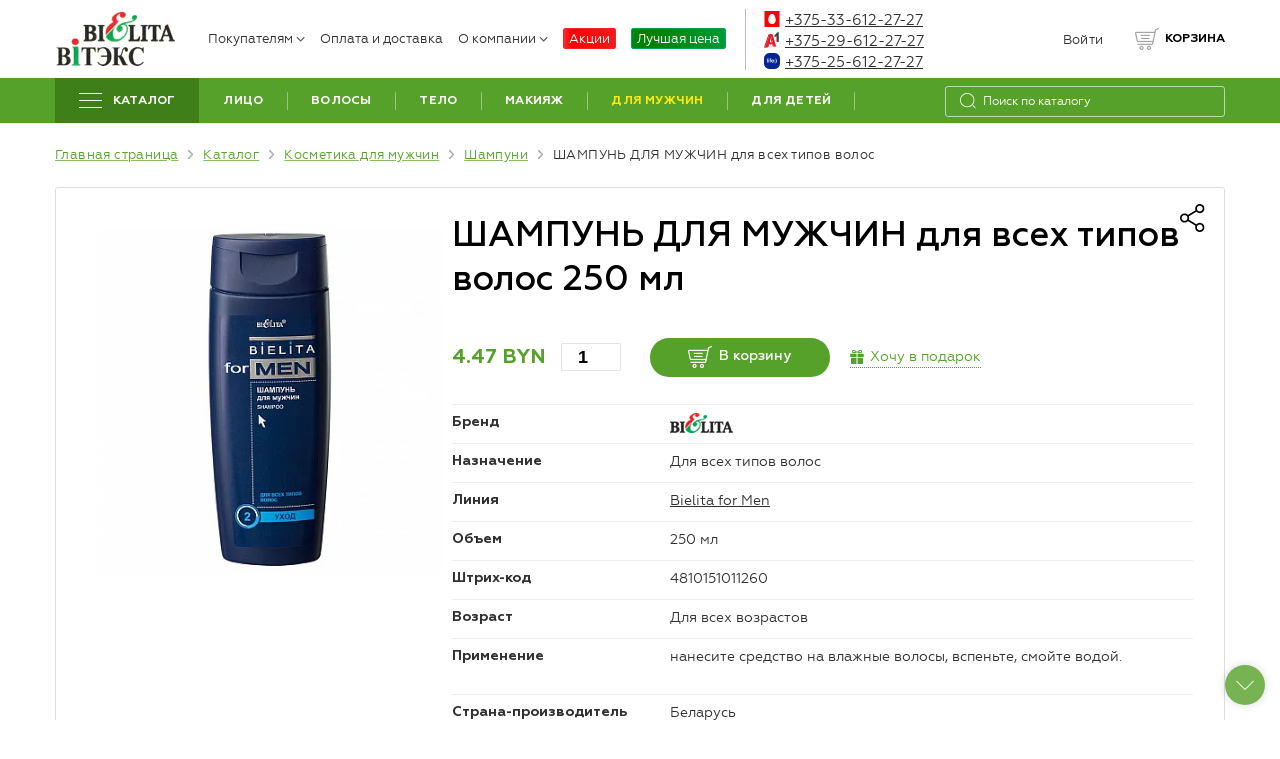

--- FILE ---
content_type: text/html; charset=UTF-8
request_url: https://belita-shop.by/katalog/shampuni-dlya-muzhchin/1082.html
body_size: 33664
content:
<!DOCTYPE html>
<html prefix="og:https://ogp.me/ns#" lang="ru">
<head>
    <meta http-equiv="X-UA-Compatible" content="IE=edge">
    <meta charset="UTF-8">
    <meta name="cmsmagazine" content="76c5fb8872e8328840d5f6d32da019af">
    <meta name="viewport" content='width=device-width, initial-scale=1.0, shrink-to-fit=no'>
    <link rel="apple-touch-icon" sizes="180x180" href="/upload/resize_cache/webp/local/frontend/build/images/apple-touch-icon.webp">
    <link rel="icon" type="image/png" sizes="32x32" href="/upload/resize_cache/webp/local/frontend/build/images/favicon-32x32.webp">
    <title>Купить шампунь для мужчин 250 мл от Белита-Витэкс в Минске</title>
    <meta name="robots" content="index, follow" />
<meta name="keywords" content="ШАМПУНЬ ДЛЯ МУЖЧИН для всех типов волос" />
<meta name="description" content="ШАМПУНЬ ДЛЯ МУЖЧИН для всех типов волос" />
<link rel="canonical" href="https://belita-shop.by/katalog/shampuni-dlya-muzhchin/1082.html" />	<link rel="preload" href="https://belita-shop.by/local/frontend/build/fonts/geometria.woff" as="font" type="font/woff" crossorigin="anonymous"/>
	<link rel="preload" href="https://belita-shop.by/local/frontend/build/fonts/geometria-bold.woff" as="font" type="font/woff" crossorigin="anonymous"/>
	<link rel="preload" href="https://belita-shop.by/local/frontend/build/fonts/geometria-medium.woff" as="font" type="font/woff" crossorigin="anonymous"/>
	<link rel="preload" href="https://belita-shop.by/local/frontend/build/fonts/geometria-lightitalic.woff" as="font" type="font/woff" crossorigin="anonymous"/>
	        <script data-skip-moving="true">(function(w, d, n) {var cl = "bx-core";var ht = d.documentElement;var htc = ht ? ht.className : undefined;if (htc === undefined || htc.indexOf(cl) !== -1){return;}var ua = n.userAgent;if (/(iPad;)|(iPhone;)/i.test(ua)){cl += " bx-ios";}else if (/Windows/i.test(ua)){cl += ' bx-win';}else if (/Macintosh/i.test(ua)){cl += " bx-mac";}else if (/Linux/i.test(ua) && !/Android/i.test(ua)){cl += " bx-linux";}else if (/Android/i.test(ua)){cl += " bx-android";}cl += (/(ipad|iphone|android|mobile|touch)/i.test(ua) ? " bx-touch" : " bx-no-touch");cl += w.devicePixelRatio && w.devicePixelRatio >= 2? " bx-retina": " bx-no-retina";if (/AppleWebKit/.test(ua)){cl += " bx-chrome";}else if (/Opera/.test(ua)){cl += " bx-opera";}else if (/Firefox/.test(ua)){cl += " bx-firefox";}ht.className = htc ? htc + " " + cl : cl;})(window, document, navigator);</script>

<link href="/bitrix/js/ui/design-tokens/dist/ui.design-tokens.min.css?175302041023463" type="text/css"  rel="stylesheet" >
<link href="/bitrix/js/ui/fonts/opensans/ui.font.opensans.min.css?16966147322320" type="text/css"  rel="stylesheet" >
<link href="/bitrix/js/main/popup/dist/main.popup.bundle.min.css?175302045028056" type="text/css"  rel="stylesheet" >
<link href="/bitrix/cache/css/s3/francysk_main/page_26e4bbedeb8258c66deac14291fec016/page_26e4bbedeb8258c66deac14291fec016_v1.css?176802900123868" type="text/css"  rel="stylesheet" >
<link href="/bitrix/cache/css/s3/francysk_main/template_9a7acfee1e0f13b63e778feee1eddc36/template_9a7acfee1e0f13b63e778feee1eddc36_v1.css?1768028987223688" type="text/css"  data-template-style="true" rel="stylesheet" >






<script data-skip-moving=true>dataLayer = [{'ecomm_prodid':'33462', 'ecomm_pagetype':'product', 'ecomm_totalvalue':4.47}]</script>
<!-- dev2fun module opengraph -->
<meta property="og:title" content="ШАМПУНЬ ДЛЯ МУЖЧИН для всех типов волос"/>
<meta property="og:description" content="ШАМПУНЬ ДЛЯ МУЖЧИН для всех типов волос"/>
<meta property="og:url" content="https://belita-shop.by/katalog/shampuni-dlya-muzhchin/1082.html"/>
<meta property="og:type" content="website"/>
<meta property="og:site_name" content="Интернет-магазин Белита"/>
<meta property="og:image" content="https://belita-shop.by/upload/resize_cache/webp/upload/iblock/6de/6de035eec96b2d1ec2eea3faaf810026.webp"/>
<meta property="og:image:type" content="image/jpeg"/>
<meta property="og:image:width" content="1772"/>
<meta property="og:image:height" content="1772"/>
<!-- /dev2fun module opengraph -->

    <!-- Google Tag Manager -->
<script data-skip-moving=true>(function(w,d,s,l,i){w[l]=w[l]||[];w[l].push({'gtm.start':new Date().getTime(),event:'gtm.js'});var f=d.getElementsByTagName(s)[0],j=d.createElement(s),dl=l!='dataLayer'?'&l='+l:'';j.async=true;j.src='https://www.googletagmanager.com/gtm.js?id='+i+dl;f.parentNode.insertBefore(j,f);})(window,document,'script','dataLayer','GTM-WGL4HPW');</script>
<!-- End Google Tag Manager -->
<script type="application/ld+json" data-skip-moving=true>{"@context" : "http://schema.org", "@type" : "LocalBusiness", "name" : "СП «БЕЛИТА» ООО", "image" : "https://belita-shop.by/upload/resize_cache/webp/local/frontend/build/images/logo.webp", "telephone" : [ "8-033-612-27-27", "8-029-612-27-27"], "email" : "zakaz@belita-shop.by", "address" :{"@type" : "PostalAddress", "streetAddress" : "ул. Декабристов, 29а", "addressLocality" : "г. Минск", "addressCountry" : "Республика Беларусь", "postalCode" : "220089"}, "openingHoursSpecification" :{"@type" : "OpeningHoursSpecification", "dayOfWeek" : [ "Monday", "Tuesday", "Wednesday", "Thursday", "Friday", "Saturday", "Sunday"], "opens" : "09:00", "closes" : "21:00"}, "url" : "https://belita-shop.by/"}</script></head>
<body class="inner wide js">
            <!-- Google Tag Manager (noscript) -->
<noscript><iframe src="https://www.googletagmanager.com/ns.html?id=GTM-WGL4HPW" height="0" width="0" style="display:none;visibility:hidden"></iframe></noscript>
<!-- End Google Tag Manager (noscript) -->        <div class="b-page">
        <header class="b-header">
            <div class="b-header-mob container">
                <div class="b-header-mob_wrap">
                    <div class="logo">
                        <a href="/" title="Belita&Vitex">	<img width="80" height="36" src="/upload/resize_cache/webp/local/frontend/build/images/logo.webp" alt="Белита" title="Белита">
</a>                    </div>
                    <div class="header-tools">
                        <div class="contact-head-mob dropFullWidth dropdown">
                            <a href="#" class="contact-head-mob_btn" data-toggle="dropdown" aria-expanded="true"></a>
                            <div class="dropdown-menu">
                                <div class="container">
                                    <div class="contact-head">
                                        <div class="list">
                                            <a class="link" href="tel:+375336122727"><i class="svg-mts"></i>+375 33 612-27-27</a><br>
<a class="link" href="tel:+375296122727"><i class="svg-velcom"></i>+375 29 612-27-27</a>
<a class="link mob-only" href="tel:+375256122727"><i class="svg-life"></i>+375-25-612-27-27</a>
<a class="link mob-only" href="viber://chat?number=+375296775355"><svg enable-background="new 0 0 512 512" height="16" viewBox="0 0 176 176" width="16" xmlns="http://www.w3.org/2000/svg" style="position:relative;margin-right:5px;top:2px;"><path d="m144.52 173a532.59 532.59 0 0 1 -113 0 32.07 32.07 0 0 1 -28.52-28.48 532.59 532.59 0 0 1 0-113 32.07 32.07 0 0 1 28.48-28.52 532.59 532.59 0 0 1 113 0 32.07 32.07 0 0 1 28.52 28.48 532.59 532.59 0 0 1 0 113 32.07 32.07 0 0 1 -28.48 28.52z" fill="#6f3faa"/><g fill="#fff"><path d="m138.83 61.45v-.13c-1.18-4.78-4.26-9.72-8.3-13.88-4.72-4.88-10.73-8.71-16.47-9.95h-.12a137.68 137.68 0 0 0 -51.82 0h-.12c-10.66 2.31-22.23 13.45-24.81 23.83v.13a101.55 101.55 0 0 0 0 43.69v.12c1.84 7.4 8.24 15.18 15.62 19.88a30 30 0 0 0 7.79 3.61v11.58a4.66 4.66 0 0 0 8 3.23l11.74-12.2c2.54.14 5.1.22 7.64.22a138.13 138.13 0 0 0 25.91-2.46h.12c10.63-2.32 22.21-13.46 24.77-23.84v-.12a101.55 101.55 0 0 0 .05-43.71zm-9.29 41.55c-1.72 6.77-10.5 15.2-17.49 16.75a128.49 128.49 0 0 1 -27.56 2.25.59.59 0 0 0 -.48.2l-8.57 8.8-9.12 9.35a1.06 1.06 0 0 1 -1.83-.73v-19.2a.66.66 0 0 0 -.54-.65 16.94 16.94 0 0 1 -4.18-1.6c-5.94-3.17-11.93-9.67-13.31-15.17a92 92 0 0 1 0-39.49c1.71-6.74 10.54-15.15 17.48-16.71a128 128 0 0 1 48.11 0c3.85.86 8.25 3.79 11.69 7.39 2.83 2.93 5 6.31 5.8 9.35a92 92 0 0 1 0 39.46z"/><path d="m112.3 104a14.83 14.83 0 0 1 -6.36 7 15.21 15.21 0 0 1 -2.75.87c-1.07-.32-2.09-.54-3-.93a75.87 75.87 0 0 1 -20.9-12.29 52.64 52.64 0 0 1 -5.23-5.13 67.8 67.8 0 0 1 -10-15.26c-1.28-2.61-2.36-5.31-3.46-8-1-2.45.48-5 2-6.83a16 16 0 0 1 5.37-4 3.46 3.46 0 0 1 4.31 1 55.86 55.86 0 0 1 6.72 9.33 4.44 4.44 0 0 1 -1.25 6c-.5.35-1 .75-1.43 1.14a4.51 4.51 0 0 0 -1.08 1.14 3.13 3.13 0 0 0 -.24 2.77c1.93 5.31 4.86 9.74 9.24 12.85a23.88 23.88 0 0 0 4.76 2.61 7.25 7.25 0 0 0 3.58.88c2.18-.26 2.9-2.67 4.42-3.91a4.19 4.19 0 0 1 5-.23c1.62 1 3.18 2.13 4.74 3.23a52.31 52.31 0 0 1 4.45 3.4 3.52 3.52 0 0 1 1.11 4.36zm-23.14-48h-.58zm1.71.08h-1.28c.41-.02.84 0 1.28 0z"/><path d="m113 86.05c-1 0-1.49-.85-1.56-1.78-.13-1.83-.23-3.67-.48-5.49a22.24 22.24 0 0 0 -3.14-8.65 23 23 0 0 0 -15.4-10.58c-1.44-.26-2.91-.32-4.36-.47-.92-.1-2.13-.16-2.33-1.3a1.57 1.57 0 0 1 1.55-1.78 6.26 6.26 0 0 1 .72 0 26.58 26.58 0 0 1 22 12 26.29 26.29 0 0 1 3.78 9.69c.38 2.16.52 4.38.69 6.58a1.54 1.54 0 0 1 -1.47 1.78z"/><path d="m107.59 81.38a3.82 3.82 0 0 1 -.12.88 1.47 1.47 0 0 1 -2.76.15 4.3 4.3 0 0 1 -.15-1.24 16.11 16.11 0 0 0 -1.3-6.51c-.2-.44-.42-.89-.67-1.32a14.56 14.56 0 0 0 -6.11-5.73 18 18 0 0 0 -4.86-1.5c-.74-.12-1.48-.19-2.22-.29a1.41 1.41 0 0 1 -1.33-1.57 1.39 1.39 0 0 1 1.55-1.38 20.26 20.26 0 0 1 8.43 2.2 17 17 0 0 1 7.45 7.36 19.22 19.22 0 0 1 1.84 5.9 7.93 7.93 0 0 1 .12.81c.05.6.07 1.2.12 1.94 0 .07.01.16.01.3z"/><path d="m100.74 80a1.3 1.3 0 0 1 -1.06 1h-.22a1.51 1.51 0 0 1 -1.52-1 2 2 0 0 1 -.12-.51 14.27 14.27 0 0 0 -.3-2 5.81 5.81 0 0 0 -2.14-3.35 5.66 5.66 0 0 0 -1.73-.84c-.79-.23-1.62-.17-2.4-.36a1.48 1.48 0 0 1 -1.2-1.71 1.55 1.55 0 0 1 1.63-1.24c4.58.33 8 2.53 8.88 7.44a11.77 11.77 0 0 1 .19 1.38 4 4 0 0 1 -.01 1.19z"/></g></svg>+375 29 677-53-55</a>
<a class="link mob-only" href="https://api.whatsapp.com/send?phone=375296775355"><svg enable-background="new 0 0 512 512" height="16" viewBox="0 0 176 176" width="16" xmlns="http://www.w3.org/2000/svg" style="position:relative;margin-right:5px;top:2px;"><path d="m144.52 173a532.59 532.59 0 0 1 -113 0 32.07 32.07 0 0 1 -28.52-28.48 532.59 532.59 0 0 1 0-113 32.07 32.07 0 0 1 28.48-28.52 532.59 532.59 0 0 1 113 0 32.07 32.07 0 0 1 28.52 28.48 532.59 532.59 0 0 1 0 113 32.07 32.07 0 0 1 -28.48 28.52z" fill="#29a71a"/><g fill="#fff"><path d="m126.8 49.2a54.57 54.57 0 0 0 -87.42 63.13l-5.79 28.11a2.08 2.08 0 0 0 .33 1.63 2.11 2.11 0 0 0 2.24.87l27.55-6.53a54.56 54.56 0 0 0 63.09-87.21zm-8.59 68.56a42.74 42.74 0 0 1 -49.22 8l-3.84-1.9-16.89 4 .05-.21 3.5-17-1.88-3.71a42.72 42.72 0 0 1 7.86-49.59 42.73 42.73 0 0 1 60.42 0 2.28 2.28 0 0 0 .22.22 42.72 42.72 0 0 1 -.22 60.19z"/><path d="m116.71 105.29c-2.07 3.26-5.34 7.25-9.45 8.24-7.2 1.74-18.25.06-32-12.76l-.17-.15c-12.09-11.21-15.23-20.54-14.47-27.94.42-4.2 3.92-8 6.87-10.48a3.93 3.93 0 0 1 6.15 1.41l4.45 10a3.91 3.91 0 0 1 -.49 4l-2.25 2.92a3.87 3.87 0 0 0 -.35 4.32c1.26 2.21 4.28 5.46 7.63 8.47 3.76 3.4 7.93 6.51 10.57 7.57a3.82 3.82 0 0 0 4.19-.88l2.61-2.63a4 4 0 0 1 3.9-1l10.57 3a4 4 0 0 1 2.24 5.91z"/></g></svg>+375 29 677-53-55</a>                                        </div>
                                    </div>
                                </div>
                            </div>
                        </div>
                        <div class="enter-mob dropFullWidth dropdown">
                            <a href="#" class="enter-mob_btn" data-toggle="dropdown" aria-expanded="true"></a>
                            <div class="dropdown-menu">
                                <div class="container">
                                        <div class="enter">
        <ul class="list list-reset">
            <li class="item"><a href="/auth/"><i class="icon svg svg-enter"></i><span>Войти</span></a></li>
            <li class="item"><span>/</span></li>
            <li class="item"><a href="/auth/?register=yes"><i class="icon svg svg-enter"></i><span>Зарегистрироваться</span></a></li>
        </ul>
    </div>
                                </div>
                            </div>
                        </div>
                        <div class="search-mob dropFullWidth dropdown">
                            <a href="#" class="search-mob_btn" data-toggle="dropdown" aria-expanded="true"></a>
                            <div class="search-mob_inp dropdown-menu">
                                <div class="container">
                                    <form class="form-search" method="get" action="/poisk/">
                                        <input type="search" placeholder="Я ищу..." name="q" class="input">
                                        <div class="search-mob_inp-close js-drop-close">
                                            <span class="btn-close"></span>
                                        </div>
                                    </form>
                                </div>
                            </div>
                        </div>
                        
	<div class="basket basket--mob" id="basket_mobile_products">
		<div class="cart-links">
			<div class="cart-links__list">
				<div class="cart-links__item cart-links__item--list" id="basket_small_products_mob">
					<a class="cart-links__link" href="/personal/cart/">
						<span class="cart-links__icon">
													</span>
					</a>
				</div>
			</div>
		</div>
	</div>
                        <div class="humburger">
                            <a href="#menuMobile" class="humburger-link">
                                <span class="btn-humb">
                                    <span class="icon"></span>
                                </span>
                            </a>
                        </div>
                    </div>
                </div>
            </div>
            <div class="b-header-wrap container">
                <div class="logo">
                    <a href="/" title="Belita&Vitex"><img width="120" height="54" src="/upload/resize_cache/webp/local/frontend/build/images/logo.webp" alt="Belita&Vitex" title="Belita&Vitex">
</a>                </div>
                	<nav class="menu-head">
		<ul class="level-1">
																						<li class="item-1 ">
															<a href="#" >Покупателям<i class="icon"></i></a>
														<ul class="level-2">
																																			<li class="item-2 ">
							<a href="/pravila-udachnykh-pokupok/" title="Правила удачных покупок">Правила удачных покупок</a></li>
																																			<li class="item-2 ">
							<a href="/press-tsentr/ckidki-dlya-professionalov/" title="Cкидки для профессионалов">Cкидки для профессионалов</a></li>
																																			<li class="item-2 ">
							<a href="/vozvrat/" title="Возврат">Возврат</a></li>
																																			<li class="item-2 ">
							<a href="/otsledit-zakaz/" title="Отследить Заказ РУП "Белпочта"">Отследить Заказ РУП "Белпочта"</a></li>
																																			<li class="item-2 ">
							<a href="/faq/" title="Частые вопросы">Частые вопросы</a></li>
																																			<li class="item-2 ">
							<a href="/press-tsentr/" title="Новости">Новости</a></li>
																																			<li class="item-2 ">
							<a href="/press-tsentr/podpiski/" title="Подписки">Подписки</a></li>
																									</ul></li>																			<li class="item-1">
							<a href="/oplata-i-dostavka/" title="Оплата и доставка">Оплата и доставка</a></li>
																																			<li class="item-1 ">
															<a href="/about/" >О компании<i class="icon"></i></a>
														<ul class="level-2">
																																			<li class="item-2 ">
							<a href="/about/" title="О нас">О нас</a></li>
																																			<li class="item-2 ">
							<a href="/kontakty/" title="Контакты">Контакты</a></li>
																									</ul></li>																			<li class="item-1 sale">
							<a href="/press-tsentr/aktsii/" title="Акции">Акции</a></li>
																																			<li class="item-1 cut-price">
							<a href="/katalog/best-price/" title="Лучшая цена">Лучшая цена</a></li>
																					</ul>
	</nav>
                <div class="contact-head">
                    <div class="list">
                        <div class="item dropdown">
                            
<div class="tel">
	<a href="tel:+375336122727"><i class="svg-mts"></i>+375-33-612-27-27</a>
</div>
<div class="tel">
	<a href="tel:+375296122727"><i class="svg-velcom"></i>+375-29-612-27-27</a>
</div>
<div class="tel">
	<a href="tel:+375256122727"><i class="svg-life"></i>+375-25-612-27-27</a>
</div>                        </div>
                    </div>
                </div>
                    <div class="enter">
        <ul class="list list-reset">
            <li class="item"><a href="/auth/"><i class="icon svg svg-enter"></i><span>Войти</span></a></li>
        </ul>
    </div>
                <div class="basket">
                    	<div class="cart-links">
		<div class="cart-links__list basket-header">
			<div class="cart-links__item cart-links__item--fav" id="favorite_small_products">
									<span class="cart-links__link">
						<span class="cart-links__icon">
						<span class="cart-links__count"  style="display: none;">
							<span class="cart-links__num" id="small_cart" >0</span>
						</span>
					</span>
					</span>
							</div>
			<div class="cart-links__item cart-links__item--list " id="basket_small_products">
								<span class="cart-links__link">
									<span class="cart-links__icon">
										 </span>
					<span>Корзина</span>
									</span>
											</div>
		</div>
	</div>
						                </div>
            </div>
        </header>
        <div class="b-main">
            <div class="container">
                <article class="b-content">
                                                            <div class="menu-main">
                            <div class="menu-main">
                                <div class="bg"></div>
                                <div class="wrap">
                                    
    <ul class="level-1">
                                    <li class="item-1 item-catalog">
                    <a href="/katalog/">
                        <i class="btn-humb">
                            <span class="icon"></span>
                        </i>
                        <span>Каталог</span>
                    </a>
                </li>
                                                                    <li class="item-1">
                        <a href="/katalog/ukhod-za-litsom/">
                            <span>Лицо</span>
                        </a>
                                                    <div class="submenu">
                        <ul class="level-2">
                                                                                            <li class="item-2">
                                    <a href="/katalog/creams-for-face/">Кремы для лица</a>
                                </li>
                                                                                                                            <li class="item-2">
                                    <a href="/katalog/kremy-dnevnye/">Кремы дневные</a>
                                </li>
                                                                                                                            <li class="item-2">
                                    <a href="/katalog/kremy-nochnye/">Кремы ночные</a>
                                </li>
                                                                                                                            <li class="item-2">
                                    <a href="/katalog/kremy-24-chasa/">Кремы 24 часа</a>
                                </li>
                                                                                                                            <li class="item-2">
                                    <a href="/katalog/kremy-dlya-vek/">Кремы для век</a>
                                </li>
                                                                                                                            <li class="item-2">
                                    <a href="/katalog/eye-patches/">Патчи</a>
                                </li>
                                                                                                                            <li class="item-2">
                                    <a href="/katalog/serum-for-the-face/">Сыворотки для лица</a>
                                </li>
                                                                                                                            <li class="item-2">
                                    <a href="/katalog/remedies-for-lips/">Средства для губ</a>
                                </li>
                                                                                                                            <li class="item-2">
                                    <a href="/katalog/sredstva-dlya-ochishcheniya/">Средства для очищения</a>
                                </li>
                                                                                                                            <li class="item-2">
                                    <a href="/katalog/micellar-water/">Мицеллярная вода</a>
                                </li>
                                                                                                                            <li class="item-2">
                                    <a href="/katalog/hydrophilic-oil/">Гидрофильное масло</a>
                                </li>
                                                                                                                            <li class="item-2">
                                    <a href="/katalog/toniki-losony/">Тоники, лосьоны</a>
                                </li>
                                                                                                                            <li class="item-2">
                                    <a href="/katalog/pilingi-skraby/">Пилинги для лица</a>
                                </li>
                                                                                                                            <li class="item-2">
                                    <a href="/katalog/scrubs/">Скрабы для лица</a>
                                </li>
                                                                                                                            <li class="item-2">
                                    <a href="/katalog/fabric-mask/">Тканевые маски</a>
                                </li>
                                                                                                                            <li class="item-2">
                                    <a href="/katalog/maski-dlya-litsa/">Маски</a>
                                </li>
                                                                                                                            <li class="item-2">
                                    <a href="/katalog/cosmetic-clay/">Глина косметическая</a>
                                </li>
                                                                                                                            <li class="item-2">
                                    <a href="/katalog/intensivnye-sredstva/">Интенсивные средства</a>
                                </li>
                                                                                                                            <li class="item-2">
                                    <a href="/katalog/oil/">Масла</a>
                                </li>
                                                                                                                            <li class="item-2">
                                    <a href="/katalog/sprei/">Спреи</a>
                                </li>
                                                                                                                            <li class="item-2">
                                    <a href="/katalog/sredstva-dlya-bani/">Средства для бани</a>
                                </li>
                                                                                    </ul>
                    </div>
                                </li>
                                                                    <li class="item-1">
                        <a href="/katalog/ukhod-za-volosami/">
                            <span>Волосы</span>
                        </a>
                                                    <div class="submenu">
                        <ul class="level-2">
                                                                                            <li class="item-2">
                                    <a href="/katalog/shampuni/">Шампуни</a>
                                </li>
                                                                                                                            <li class="item-2">
                                    <a href="/katalog/balzamy/">Бальзамы и кондиционеры</a>
                                </li>
                                                                                                                            <li class="item-2">
                                    <a href="/katalog/maski/">Маски</a>
                                </li>
                                                                                                                            <li class="item-2">
                                    <a href="/katalog/syvorotki/">Сыворотки</a>
                                </li>
                                                                                                                            <li class="item-2">
                                    <a href="/katalog/hair-lotions/">Лосьоны для волос</a>
                                </li>
                                                                                                                            <li class="item-2">
                                    <a href="/katalog/oil-for-hair/">Масло для волос</a>
                                </li>
                                                                                                                            <li class="item-2">
                                    <a href="/katalog/skraby-pilingi-dlya-golovy/">Скрабы, пилинги для головы</a>
                                </li>
                                                                                                                            <li class="item-2">
                                    <a href="/katalog/sprays-for-hair/">Спреи для волос</a>
                                </li>
                                                                                                                            <li class="item-2">
                                    <a href="/katalog/shampoos-for-oily-hair/">Шампуни для жирных волос</a>
                                </li>
                                                                                                                            <li class="item-2">
                                    <a href="/katalog/shampoos-for-hair-loss/">Шампуни от выпадения волос</a>
                                </li>
                                                                                                                            <li class="item-2">
                                    <a href="/katalog/shampoos-for-dandruff/">Шампуни от перхоти</a>
                                </li>
                                                                                                                            <li class="item-2">
                                    <a href="/katalog/sulfate-free-shampoos/">Бессульфатные шампуни</a>
                                </li>
                                                                                                                            <li class="item-2">
                                    <a href="/katalog/spetsialnye-sredstva/">Специальные средства</a>
                                </li>
                                                                                                                            <li class="item-2">
                                    <a href="/katalog/sukhie-shampuni/">Сухие шампуни</a>
                                </li>
                                                                                                                            <li class="item-2">
                                    <a href="/katalog/sredstva-dlya-bani-volosy/">Cредства для бани</a>
                                </li>
                                                                                    </ul>
                    </div>
                                </li>
                                                                    <li class="item-1">
                        <a href="/katalog/ukhod-za-telom/">
                            <span>Тело</span>
                        </a>
                                                    <div class="submenu">
                        <ul class="level-2">
                                                                                            <li class="item-2">
                                    <a href="/katalog/geli-dlya-dusha/">Гели для душа</a>
                                </li>
                                                                                                                            <li class="item-2">
                                    <a href="/katalog/pena-dlya-vann/">Пена для ванн</a>
                                </li>
                                                                                                                            <li class="item-2">
                                    <a href="/katalog/kremy/">Кремы</a>
                                </li>
                                                                                                                            <li class="item-2">
                                    <a href="/katalog/skraby/">Скрабы</a>
                                </li>
                                                                                                                            <li class="item-2">
                                    <a href="/katalog/cosmetic-clay-for-the-body/">Глина косметическая для тела</a>
                                </li>
                                                                                                                            <li class="item-2">
                                    <a href="/katalog/zagar-bez-solntsa/">Загар без солнца</a>
                                </li>
                                                                                                                            <li class="item-2">
                                    <a href="/katalog/maski-dlya-tela/">Маски</a>
                                </li>
                                                                                                                            <li class="item-2">
                                    <a href="/katalog/masla-dlya-tela/">Масла для тела</a>
                                </li>
                                                                                                                            <li class="item-2">
                                    <a href="/katalog/sprays/">Спреи</a>
                                </li>
                                                                                                                            <li class="item-2">
                                    <a href="/katalog/soap-liquid-soap/">Мыло, жидкое мыло</a>
                                </li>
                                                                                                                            <li class="item-2">
                                    <a href="/katalog/intimnaya-gigiena/">Интимная гигиена</a>
                                </li>
                                                                                                                            <li class="item-2">
                                    <a href="/katalog/antitsellyulitnye-preparaty/">Антицеллюлитные препараты</a>
                                </li>
                                                                                                                            <li class="item-2">
                                    <a href="/katalog/sol-dlya-vann/">Соль для ванн</a>
                                </li>
                                                                                                                            <li class="item-2">
                                    <a href="/katalog/travyanye-vanny/">Травяные ванны</a>
                                </li>
                                                                                                                            <li class="item-2">
                                    <a href="/katalog/ukhod-za-telom-bani/">Средства для бани</a>
                                </li>
                                                                                                                            <li class="item-2">
                                    <a href="/katalog/depilyatory/">Депиляторы</a>
                                </li>
                                                                                                                            <li class="item-2">
                                    <a href="/katalog/dezodoranty/">Дезодоранты</a>
                                </li>
                                                                                    </ul>
                    </div>
                                </li>
                                                                    <li class="item-1">
                        <a href="/katalog/dekorativnaya-kosmetika/">
                            <span>Макияж</span>
                        </a>
                                                    <div class="submenu">
                        <ul class="level-2">
                                                                                            <li class="item-2">
                                    <a href="/katalog/tonalnye-sredstva-kremy-bb-kremy-cc-kremy-konsilery/">Тональные средства (BB-кремы, CC-кремы, консилеры)</a>
                                </li>
                                                                                                                            <li class="item-2">
                                    <a href="/katalog/military/">Хайлайтеры и люминайзеры</a>
                                </li>
                                                                                                                            <li class="item-2">
                                    <a href="/katalog/pudra-dlya-litsa/">Пудры</a>
                                </li>
                                                                                                                            <li class="item-2">
                                    <a href="/katalog/rumyana-dlya-litsa/">Румяна</a>
                                </li>
                                                                                                                            <li class="item-2">
                                    <a href="/katalog/osnovy-pod-makiyazh-baza-pod-teni/">Основы под макияж, база под тени, фиксаторы для макияжа</a>
                                </li>
                                                                                                                            <li class="item-2">
                                    <a href="/katalog/tools-for-eyebrow/">Средства для бровей</a>
                                </li>
                                                                                                                            <li class="item-2">
                                    <a href="/katalog/creams/">Тональные кремы</a>
                                </li>
                                                                                                                            <li class="item-2">
                                    <a href="/katalog/tush-dlya-resnits/">Тушь для ресниц</a>
                                </li>
                                                                                                                            <li class="item-2">
                                    <a href="/katalog/sredstva-dlya-resnits/">Средства для ресниц</a>
                                </li>
                                                                                                                            <li class="item-2">
                                    <a href="/katalog/teni-dlya-vek/">Тени для век</a>
                                </li>
                                                                                                                            <li class="item-2">
                                    <a href="/katalog/karandashi-dlya-glaz/">Карандаши для глаз</a>
                                </li>
                                                                                                                            <li class="item-2">
                                    <a href="/katalog/podvodka-dlya-glaz/">Подводка для глаз</a>
                                </li>
                                                                                                                            <li class="item-2">
                                    <a href="/katalog/gubnye-pomady/">Помады для губ</a>
                                </li>
                                                                                                                            <li class="item-2">
                                    <a href="/katalog/bleski-dlya-gub/">Блески для губ</a>
                                </li>
                                                                                                                            <li class="item-2">
                                    <a href="/katalog/balzamy-i-gigienicheskie-pomady-dlya-gub/">Бальзамы и гигиенические помады для губ</a>
                                </li>
                                                                                                                            <li class="item-2">
                                    <a href="/katalog/karandashi-dlya-gub/">Карандаши для губ</a>
                                </li>
                                                                                                                            <li class="item-2">
                                    <a href="/katalog/sredstva-po-ukhodu-za-nogtyami/">Средства по уходу за ногтями</a>
                                </li>
                                                                                    </ul>
                    </div>
                                </li>
                                                                    <li class="item-1 active">
                        <a href="/katalog/kosmetika-dlya-muzhchin/">
                            <span>Для мужчин</span>
                        </a>
                                                    <div class="submenu">
                        <ul class="level-2">
                                                                                            <li class="item-2 active">
                                    <span>Шампуни</span>
                                </li>
                                                                                                                            <li class="item-2">
                                    <a href="/katalog/geli-dlya-dusha-dlya-muzhchin/">Гели для душа</a>
                                </li>
                                                                                                                            <li class="item-2">
                                    <a href="/katalog/sredstva-dlya-britya/">Средства для бритья</a>
                                </li>
                                                                                                                            <li class="item-2">
                                    <a href="/katalog/sredstva-posle-britya/">Средства после бритья</a>
                                </li>
                                                                                                                            <li class="item-2">
                                    <a href="/katalog/skin-care-face/">Уход за кожей лица</a>
                                </li>
                                                                                                                            <li class="item-2">
                                    <a href="/katalog/products-for-hands-and-feet/">Средства для рук и ног</a>
                                </li>
                                                                                                                            <li class="item-2">
                                    <a href="/katalog/syvorotki-dlya-volos/">Сыворотки для волос</a>
                                </li>
                                                                                                                            <li class="item-2">
                                    <a href="/katalog/dlya-ukladki-volos/">Для укладки волос</a>
                                </li>
                                                                                                                            <li class="item-2">
                                    <a href="/katalog/dezodoranty-dlya-muzhchin/">Дезодоранты</a>
                                </li>
                                                                                                                            <li class="item-2">
                                    <a href="/katalog/gift-sets/">Подарочные наборы</a>
                                </li>
                                                                                    </ul>
                    </div>
                                </li>
                                                                    <li class="item-1">
                        <a href="/katalog/kosmetika-dlya-detey/">
                            <span>Для детей</span>
                        </a>
                                                    <div class="submenu">
                        <ul class="level-2">
                                                                                            <li class="item-2">
                                    <a href="/katalog/shampuni-dlya-detey/">Шампуни</a>
                                </li>
                                                                                                                            <li class="item-2">
                                    <a href="/katalog/balzamy-konditsionery-dlya-volos/">Бальзамы, кондиционеры для волос</a>
                                </li>
                                                                                                                            <li class="item-2">
                                    <a href="/katalog/kremy-dlya-detey/">Кремы</a>
                                </li>
                                                                                                                            <li class="item-2">
                                    <a href="/katalog/geli-dlya-dusha-dlya-detey/">Гели для душа</a>
                                </li>
                                                                                                                            <li class="item-2">
                                    <a href="/katalog/facilities-for-bathing/">Средства для купания</a>
                                </li>
                                                                                                                            <li class="item-2">
                                    <a href="/katalog/mylo/">Мыло</a>
                                </li>
                                                                                                                            <li class="item-2">
                                    <a href="/katalog/maslo-dlya-detey/">Масло</a>
                                </li>
                                                                                                                            <li class="item-2">
                                    <a href="/katalog/zubnye-pasty-shchyetki/">Зубные пасты, щётки</a>
                                </li>
                                                                                                                            <li class="item-2">
                                    <a href="/katalog/swipe/">Салфетки</a>
                                </li>
                                                                                                                            <li class="item-2">
                                    <a href="/katalog/tualetnaya-voda/">Туалетная вода</a>
                                </li>
                                                                                    </ul>
                    </div>
                                </li>
                        </ul>
                                    <div class="search-head">
    <form action="/poisk/" method="get" autocomplete="off">
        <fieldset class="fieldset">
            <input class="form-control" type="search" placeholder="Поиск по каталогу" name='q' maxlength='100' required=''>
            <button class="submit" type="submit"></button>
        </fieldset>
    </form>
</div>                                        <div class="turbo-menu">
        <div class="backdrop"></div>
        <div class="turbo-menu-inner">
            <div class="m-menu-wrap">
                <div class="m-menu">
                    	    <ul class="menu_level_1 js-menu">
                                                <li class="item_1 js-item has-tag">
                <a href="/katalog/hit/">Лидеры продаж</a>
                                        <div class="tag hit">ХИТ</div>
                                    </li>
                                                <li class="item_1 js-item has-tag">
                <a href="/katalog/new/">Новинки</a>
                                        <div class="tag new">NEW</div>
                                    </li>
                                                <li class="item_1 js-item has-tag">
                <a href="/katalog/discount/">Скидки</a>
                                        <div class="tag sales">АКЦИЯ</div>
                                    </li>
                                                <li class="item_1 js-item">
                <a href="/katalog/ukhod-za-litsom/">Уход за лицом</a>
                                                    <ul class="menu_level_2">
                                                                                            <li class="item_2">
                        <a href="/katalog/creams-for-face/">Кремы для лица</a>
                                            </li>
                                                                                                                        <li class="item_2">
                        <a href="/katalog/kremy-dnevnye/">Кремы дневные</a>
                                            </li>
                                                                                                                        <li class="item_2">
                        <a href="/katalog/kremy-nochnye/">Кремы ночные</a>
                                            </li>
                                                                                                    <li class="item_2 collapse-wrap">
                            <a class="dash collapsed" data-toggle="collapse" href="#catalog_column_1_3">Показать ещё</a>
                            <div class="collapse" id="catalog_column_1_3">
                            <ul class="menu_level_2">
                                                                        <li class="item_2">
                        <a href="/katalog/kremy-24-chasa/">Кремы 24 часа</a>
                                            </li>
                                                                                                                        <li class="item_2">
                        <a href="/katalog/kremy-dlya-vek/">Кремы для век</a>
                                            </li>
                                                                                                                        <li class="item_2">
                        <a href="/katalog/eye-patches/">Патчи</a>
                                            </li>
                                                                                                                        <li class="item_2">
                        <a href="/katalog/serum-for-the-face/">Сыворотки для лица</a>
                                            </li>
                                                                                                                        <li class="item_2">
                        <a href="/katalog/remedies-for-lips/">Средства для губ</a>
                                            </li>
                                                                                                                        <li class="item_2">
                        <a href="/katalog/sredstva-dlya-ochishcheniya/">Средства для очищения</a>
                                            </li>
                                                                                                                        <li class="item_2">
                        <a href="/katalog/micellar-water/">Мицеллярная вода</a>
                                            </li>
                                                                                                                        <li class="item_2">
                        <a href="/katalog/hydrophilic-oil/">Гидрофильное масло</a>
                                            </li>
                                                                                                                        <li class="item_2">
                        <a href="/katalog/toniki-losony/">Тоники, лосьоны</a>
                                            </li>
                                                                                                                        <li class="item_2">
                        <a href="/katalog/pilingi-skraby/">Пилинги для лица</a>
                                            </li>
                                                                                                                        <li class="item_2">
                        <a href="/katalog/scrubs/">Скрабы для лица</a>
                                            </li>
                                                                                                                        <li class="item_2">
                        <a href="/katalog/fabric-mask/">Тканевые маски</a>
                                            </li>
                                                                                                                        <li class="item_2">
                        <a href="/katalog/maski-dlya-litsa/">Маски</a>
                                            </li>
                                                                                                                        <li class="item_2">
                        <a href="/katalog/cosmetic-clay/">Глина косметическая</a>
                                            </li>
                                                                                                                        <li class="item_2">
                        <a href="/katalog/intensivnye-sredstva/">Интенсивные средства</a>
                                            </li>
                                                                                                                        <li class="item_2">
                        <a href="/katalog/oil/">Масла</a>
                                            </li>
                                                                                                                        <li class="item_2">
                        <a href="/katalog/sprei/">Спреи</a>
                                            </li>
                                                                                                                        <li class="item_2">
                        <a href="/katalog/sredstva-dlya-bani/">Средства для бани</a>
                                            </li>
                                                    </ul>
                            </div>
                            </li>
                                                                </ul>
                        </li>
                                                <li class="item_1 js-item">
                <a href="/katalog/dekorativnaya-kosmetika/">Декоративная косметика</a>
                                                    <ul class="menu_level_2">
                                                                                            <li class="item_2">
                        <a href="/katalog/tonalnye-sredstva-kremy-bb-kremy-cc-kremy-konsilery/">Тональные средства (BB-кремы, CC-кремы, консилеры)</a>
                                            </li>
                                                                                                                        <li class="item_2">
                        <a href="/katalog/military/">Хайлайтеры и люминайзеры</a>
                                            </li>
                                                                                                                        <li class="item_2">
                        <a href="/katalog/pudra-dlya-litsa/">Пудры</a>
                                            </li>
                                                                                                    <li class="item_2 collapse-wrap">
                            <a class="dash collapsed" data-toggle="collapse" href="#catalog_column_1_4">Показать ещё</a>
                            <div class="collapse" id="catalog_column_1_4">
                            <ul class="menu_level_2">
                                                                        <li class="item_2">
                        <a href="/katalog/rumyana-dlya-litsa/">Румяна</a>
                                            </li>
                                                                                                                        <li class="item_2">
                        <a href="/katalog/osnovy-pod-makiyazh-baza-pod-teni/">Основы под макияж, база под тени, фиксаторы для макияжа</a>
                                            </li>
                                                                                                                        <li class="item_2">
                        <a href="/katalog/tools-for-eyebrow/">Средства для бровей</a>
                                            </li>
                                                                                                                        <li class="item_2">
                        <a href="/katalog/creams/">Тональные кремы</a>
                                            </li>
                                                                                                                        <li class="item_2">
                        <a href="/katalog/tush-dlya-resnits/">Тушь для ресниц</a>
                                            </li>
                                                                                                                        <li class="item_2">
                        <a href="/katalog/sredstva-dlya-resnits/">Средства для ресниц</a>
                                            </li>
                                                                                                                        <li class="item_2">
                        <a href="/katalog/teni-dlya-vek/">Тени для век</a>
                                            </li>
                                                                                                                        <li class="item_2">
                        <a href="/katalog/karandashi-dlya-glaz/">Карандаши для глаз</a>
                                            </li>
                                                                                                                        <li class="item_2">
                        <a href="/katalog/podvodka-dlya-glaz/">Подводка для глаз</a>
                                            </li>
                                                                                                                        <li class="item_2">
                        <a href="/katalog/gubnye-pomady/">Помады для губ</a>
                                            </li>
                                                                                                                        <li class="item_2">
                        <a href="/katalog/bleski-dlya-gub/">Блески для губ</a>
                                            </li>
                                                                                                                        <li class="item_2">
                        <a href="/katalog/balzamy-i-gigienicheskie-pomady-dlya-gub/">Бальзамы и гигиенические помады для губ</a>
                                            </li>
                                                                                                                        <li class="item_2">
                        <a href="/katalog/karandashi-dlya-gub/">Карандаши для губ</a>
                                            </li>
                                                                                                                        <li class="item_2">
                        <a href="/katalog/sredstva-po-ukhodu-za-nogtyami/">Средства по уходу за ногтями</a>
                                            </li>
                                                    </ul>
                            </div>
                            </li>
                                                                </ul>
                        </li>
                                                <li class="item_1 js-item">
                <a href="/katalog/professionalnyy-ukhod/">ПРОфессиональный уход</a>
                                                    <ul class="menu_level_2">
                                                                                            <li class="item_2">
                        <a href="/katalog/professionalnyy-ukhod-za-volosami/">Уход за волосами</a>
                                            </li>
                                                                                                                        <li class="item_2">
                        <a href="/katalog/professionalnyy-ukhod-ukhod-za-litsom/">Уход за лицом</a>
                                            </li>
                                                                                                                        <li class="item_2">
                        <a href="/katalog/professionalnyy-ukhod-za-telom/">Уход за телом</a>
                                            </li>
                                                                                                    <li class="item_2 collapse-wrap">
                            <a class="dash collapsed" data-toggle="collapse" href="#catalog_column_1_5">Показать ещё</a>
                            <div class="collapse" id="catalog_column_1_5">
                            <ul class="menu_level_2">
                                                                        <li class="item_2">
                        <a href="/katalog/professionalnyy-ukhod-ukhod-za-rukami/">Уход за руками</a>
                                            </li>
                                                                                                                        <li class="item_2">
                        <a href="/katalog/professionalnyy-ukhod-ukhod-za-nogami/">Уход за ногами</a>
                                            </li>
                                                                                                                        <li class="item_2">
                        <a href="/katalog/alginate-mask-/">Альгинатные маски</a>
                                            </li>
                                                    </ul>
                            </div>
                            </li>
                                                                </ul>
                        </li>
                                                <li class="item_1 js-item">
                <a href="https://belita-shop.by/katalog/gift-ideas/">Идеи для подарков</a>
                                                </li>
                                                <li class="item_1 js-item">
                <a href="/katalog/aksessuary/?SECTION_CODE=aksessuary&back_url_admin=%2Fbitrix%2Fadmin%2F">Аксессуары</a>
                                                </li>
            </ul>
                    	    <ul class="menu_level_1 js-menu">
                                                <li class="item_1 js-item">
                <a href="/katalog/ukhod-za-volosami/">Уход за волосами</a>
                                                    <ul class="menu_level_2">
                                                                                            <li class="item_2">
                        <a href="/katalog/shampuni/">Шампуни</a>
                                            </li>
                                                                                                                        <li class="item_2">
                        <a href="/katalog/balzamy/">Бальзамы и кондиционеры</a>
                                            </li>
                                                                                                                        <li class="item_2">
                        <a href="/katalog/maski/">Маски</a>
                                            </li>
                                                                                                    <li class="item_2 collapse-wrap">
                            <a class="dash collapsed" data-toggle="collapse" href="#catalog_column_2_0">Показать ещё</a>
                            <div class="collapse" id="catalog_column_2_0">
                            <ul class="menu_level_2">
                                                                        <li class="item_2">
                        <a href="/katalog/syvorotki/">Сыворотки</a>
                                            </li>
                                                                                                                        <li class="item_2">
                        <a href="/katalog/hair-lotions/">Лосьоны для волос</a>
                                            </li>
                                                                                                                        <li class="item_2">
                        <a href="/katalog/oil-for-hair/">Масло для волос</a>
                                            </li>
                                                                                                                        <li class="item_2">
                        <a href="/katalog/skraby-pilingi-dlya-golovy/">Скрабы, пилинги для головы</a>
                                            </li>
                                                                                                                        <li class="item_2">
                        <a href="/katalog/sprays-for-hair/">Спреи для волос</a>
                                            </li>
                                                                                                                        <li class="item_2">
                        <a href="/katalog/shampoos-for-oily-hair/">Шампуни для жирных волос</a>
                                            </li>
                                                                                                                        <li class="item_2">
                        <a href="/katalog/shampoos-for-hair-loss/">Шампуни от выпадения волос</a>
                                            </li>
                                                                                                                        <li class="item_2">
                        <a href="/katalog/shampoos-for-dandruff/">Шампуни от перхоти</a>
                                            </li>
                                                                                                                        <li class="item_2">
                        <a href="/katalog/sulfate-free-shampoos/">Бессульфатные шампуни</a>
                                            </li>
                                                                                                                        <li class="item_2">
                        <a href="/katalog/spetsialnye-sredstva/">Специальные средства</a>
                                            </li>
                                                                                                                        <li class="item_2">
                        <a href="/katalog/sukhie-shampuni/">Сухие шампуни</a>
                                            </li>
                                                                                                                        <li class="item_2">
                        <a href="/katalog/sredstva-dlya-bani-volosy/">Cредства для бани</a>
                                            </li>
                                                    </ul>
                            </div>
                            </li>
                                                                </ul>
                        </li>
                                                <li class="item_1 js-item">
                <a href="/katalog/ukhod-za-telom/">Уход за телом</a>
                                                    <ul class="menu_level_2">
                                                                                            <li class="item_2">
                        <a href="/katalog/geli-dlya-dusha/">Гели для душа</a>
                                            </li>
                                                                                                                        <li class="item_2">
                        <a href="/katalog/pena-dlya-vann/">Пена для ванн</a>
                                            </li>
                                                                                                                        <li class="item_2">
                        <a href="/katalog/kremy/">Кремы</a>
                                            </li>
                                                                                                    <li class="item_2 collapse-wrap">
                            <a class="dash collapsed" data-toggle="collapse" href="#catalog_column_2_1">Показать ещё</a>
                            <div class="collapse" id="catalog_column_2_1">
                            <ul class="menu_level_2">
                                                                        <li class="item_2">
                        <a href="/katalog/skraby/">Скрабы</a>
                                            </li>
                                                                                                                        <li class="item_2">
                        <a href="/katalog/cosmetic-clay-for-the-body/">Глина косметическая для тела</a>
                                            </li>
                                                                                                                        <li class="item_2">
                        <a href="/katalog/zagar-bez-solntsa/">Загар без солнца</a>
                                            </li>
                                                                                                                        <li class="item_2">
                        <a href="/katalog/maski-dlya-tela/">Маски</a>
                                            </li>
                                                                                                                        <li class="item_2">
                        <a href="/katalog/masla-dlya-tela/">Масла для тела</a>
                                            </li>
                                                                                                                        <li class="item_2">
                        <a href="/katalog/sprays/">Спреи</a>
                                            </li>
                                                                                                                        <li class="item_2">
                        <a href="/katalog/soap-liquid-soap/">Мыло, жидкое мыло</a>
                                            </li>
                                                                                                                        <li class="item_2">
                        <a href="/katalog/intimnaya-gigiena/">Интимная гигиена</a>
                                            </li>
                                                                                                                        <li class="item_2">
                        <a href="/katalog/antitsellyulitnye-preparaty/">Антицеллюлитные препараты</a>
                                            </li>
                                                                                                                        <li class="item_2">
                        <a href="/katalog/sol-dlya-vann/">Соль для ванн</a>
                                            </li>
                                                                                                                        <li class="item_2">
                        <a href="/katalog/travyanye-vanny/">Травяные ванны</a>
                                            </li>
                                                                                                                        <li class="item_2">
                        <a href="/katalog/ukhod-za-telom-bani/">Средства для бани</a>
                                            </li>
                                                                                                                        <li class="item_2">
                        <a href="/katalog/depilyatory/">Депиляторы</a>
                                            </li>
                                                                                                                        <li class="item_2">
                        <a href="/katalog/dezodoranty/">Дезодоранты</a>
                                            </li>
                                                    </ul>
                            </div>
                            </li>
                                                                </ul>
                        </li>
                                                <li class="item_1 js-item">
                <a href="/katalog/ukhod-za-rukami/">Уход за руками</a>
                                                    <ul class="menu_level_2">
                                                                                            <li class="item_2">
                        <a href="/katalog/liquid-soap/">Жидкое мыло</a>
                                            </li>
                                                                                                                        <li class="item_2">
                        <a href="/katalog/kremy-dlya-ruk/">Кремы</a>
                                            </li>
                                                                                                                        <li class="item_2">
                        <a href="/katalog/losony/">Лосьоны, гели</a>
                                            </li>
                                                                                                    <li class="item_2 collapse-wrap">
                            <a class="dash collapsed" data-toggle="collapse" href="#catalog_column_2_2">Показать ещё</a>
                            <div class="collapse" id="catalog_column_2_2">
                            <ul class="menu_level_2">
                                                                        <li class="item_2">
                        <a href="/katalog/skraby-dlya-ruk/">Скрабы</a>
                                            </li>
                                                                                                                        <li class="item_2">
                        <a href="/katalog/maski-dlya-ruk/">Маски</a>
                                            </li>
                                                                                                                        <li class="item_2">
                        <a href="/katalog/maslo/">Масло</a>
                                            </li>
                                                                                                                        <li class="item_2">
                        <a href="/katalog/intensivnye-sredstva-dlya-ruk/">Интенсивные средства</a>
                                            </li>
                                                    </ul>
                            </div>
                            </li>
                                                                </ul>
                        </li>
                                                <li class="item_1 js-item">
                <a href="/katalog/ukhod-za-nogami/">Уход за ногами</a>
                                                    <ul class="menu_level_2">
                                                                                            <li class="item_2">
                        <a href="/katalog/vannochki-dlya-nog/">Ванночки</a>
                                            </li>
                                                                                                                        <li class="item_2">
                        <a href="/katalog/kremy-i-balzamy/">Кремы и бальзамы</a>
                                            </li>
                                                                                                                        <li class="item_2">
                        <a href="/katalog/skraby-pilingi/">Скрабы, пилинги</a>
                                            </li>
                                                                                                    <li class="item_2 collapse-wrap">
                            <a class="dash collapsed" data-toggle="collapse" href="#catalog_column_2_3">Показать ещё</a>
                            <div class="collapse" id="catalog_column_2_3">
                            <ul class="menu_level_2">
                                                                        <li class="item_2">
                        <a href="/katalog/spetsialnye-sredstva-dlya-nog/">Специальные средства</a>
                                            </li>
                                                                                                                        <li class="item_2">
                        <a href="/katalog/dezodoranty-dlya-nog/">Дезодоранты</a>
                                            </li>
                                                    </ul>
                            </div>
                            </li>
                                                                </ul>
                        </li>
                                                <li class="item_1 js-item">
                <a href="/katalog/bytovaya-khimiya/">Бытовая химия</a>
                                                    <ul class="menu_level_2">
                                                                                            <li class="item_2">
                        <a href="/katalog/sredstva-dlya-mytya-posudy-i-tekhniki/">Средства для мытья посуды и техники</a>
                                            </li>
                                                                                                                        <li class="item_2">
                        <a href="/katalog/sredstva-dlya-stirki/">Средства для стирки</a>
                                            </li>
                                                                                                                        <li class="item_2">
                        <a href="/katalog/sredstva-dlya-uborki-doma-kukhni-vannoy-tualeta/">Средства для уборки дома, кухни, ванной, туалета</a>
                                            </li>
                                                                </ul>
                        </li>
            </ul>
                    	    <ul class="menu_level_1 js-menu">
                                                <li class="item_1 js-item">
                <a href="/katalog/kosmetika-dlya-muzhchin/">Косметика для мужчин</a>
                                                    <ul class="menu_level_2">
                                                                                            <li class="item_2">
                        <a href="/katalog/shampuni-dlya-muzhchin/">Шампуни</a>
                                            </li>
                                                                                                                        <li class="item_2">
                        <a href="/katalog/geli-dlya-dusha-dlya-muzhchin/">Гели для душа</a>
                                            </li>
                                                                                                                        <li class="item_2">
                        <a href="/katalog/sredstva-dlya-britya/">Средства для бритья</a>
                                            </li>
                                                                                                    <li class="item_2 collapse-wrap">
                            <a class="dash collapsed" data-toggle="collapse" href="#catalog_column_3_0">Показать ещё</a>
                            <div class="collapse" id="catalog_column_3_0">
                            <ul class="menu_level_2">
                                                                        <li class="item_2">
                        <a href="/katalog/sredstva-posle-britya/">Средства после бритья</a>
                                            </li>
                                                                                                                        <li class="item_2">
                        <a href="/katalog/skin-care-face/">Уход за кожей лица</a>
                                            </li>
                                                                                                                        <li class="item_2">
                        <a href="/katalog/products-for-hands-and-feet/">Средства для рук и ног</a>
                                            </li>
                                                                                                                        <li class="item_2">
                        <a href="/katalog/syvorotki-dlya-volos/">Сыворотки для волос</a>
                                            </li>
                                                                                                                        <li class="item_2">
                        <a href="/katalog/dlya-ukladki-volos/">Для укладки волос</a>
                                            </li>
                                                                                                                        <li class="item_2">
                        <a href="/katalog/dezodoranty-dlya-muzhchin/">Дезодоранты</a>
                                            </li>
                                                                                                                        <li class="item_2">
                        <a href="/katalog/gift-sets/">Подарочные наборы</a>
                                            </li>
                                                    </ul>
                            </div>
                            </li>
                                                                </ul>
                        </li>
                                                <li class="item_1 js-item">
                <a href="/katalog/kosmetika-dlya-podrostkov/">Косметика для подростков</a>
                                                    <ul class="menu_level_2">
                                                                                            <li class="item_2">
                        <a href="/katalog/sredstva-dlya-ochishcheniya-kozhi/">Средства для очищения кожи</a>
                                            </li>
                                                                                                                        <li class="item_2">
                        <a href="/katalog/toniki/">Тоники</a>
                                            </li>
                                                                                                                        <li class="item_2">
                        <a href="/katalog/kremy-geli/">Кремы, гели</a>
                                            </li>
                                                                                                    <li class="item_2 collapse-wrap">
                            <a class="dash collapsed" data-toggle="collapse" href="#catalog_column_3_1">Показать ещё</a>
                            <div class="collapse" id="catalog_column_3_1">
                            <ul class="menu_level_2">
                                                                        <li class="item_2">
                        <a href="/katalog/maski-skraby/">Маски, скрабы</a>
                                            </li>
                                                                                                                        <li class="item_2">
                        <a href="/katalog/shampuni-dlya-podrostkov/">Шампуни</a>
                                            </li>
                                                                                                                        <li class="item_2">
                        <a href="/katalog/balzamy-dlya-volos/">Бальзамы для волос</a>
                                            </li>
                                                                                                                        <li class="item_2">
                        <a href="/katalog/geli-dlya-dusha-dlya-podrostkov/">Гели для душа</a>
                                            </li>
                                                    </ul>
                            </div>
                            </li>
                                                                </ul>
                        </li>
                                                <li class="item_1 js-item">
                <a href="/katalog/hair-coloring/">Окрашивание волос</a>
                                                    <ul class="menu_level_2">
                                                                                            <li class="item_2">
                        <a href="/katalog/hair-dye/">Краски для волос</a>
                                            </li>
                                                                                                                        <li class="item_2">
                        <a href="/katalog/okisliteli/">Окислители</a>
                                            </li>
                                                                                                                        <li class="item_2">
                        <a href="/katalog/ottenochnye-balzamy/">Оттеночные бальзамы</a>
                                            </li>
                                                                </ul>
                        </li>
                                                <li class="item_1 js-item">
                <a href="/katalog/stayling/">Стайлинг</a>
                                                    <ul class="menu_level_2">
                                                                                            <li class="item_2">
                        <a href="/katalog/laki-dlya-volos/">Лаки для волос</a>
                                            </li>
                                                                                                                        <li class="item_2">
                        <a href="/katalog/penki/">Пенки</a>
                                            </li>
                                                                                                                        <li class="item_2">
                        <a href="/katalog/geli/">Гели</a>
                                            </li>
                                                                                                    <li class="item_2 collapse-wrap">
                            <a class="dash collapsed" data-toggle="collapse" href="#catalog_column_3_3">Показать ещё</a>
                            <div class="collapse" id="catalog_column_3_3">
                            <ul class="menu_level_2">
                                                                        <li class="item_2">
                        <a href="/katalog/mussy/">Муссы</a>
                                            </li>
                                                                                                                        <li class="item_2">
                        <a href="/katalog/spetsialnye-sredstva-sprei-pasty-pudry-/">Специальные средства (спреи, пасты, пудры, ...)</a>
                                            </li>
                                                    </ul>
                            </div>
                            </li>
                                                                </ul>
                        </li>
                                                <li class="item_1 js-item">
                <a href="/katalog/sredstva-zashchity-ot-nasekomykh/">Средства защиты от насекомых</a>
                                                </li>
                                                <li class="item_1 js-item">
                <a href="/katalog/kosmetika-dlya-beremennykh-i-kormyashchikh-mam/">Косметика для беременных и кормящих мам</a>
                                                </li>
            </ul>
                    	    <ul class="menu_level_1 js-menu">
                                                <li class="item_1 js-item">
                <a href="/katalog/kosmetika-dlya-detey/">Косметика для детей</a>
                                                    <ul class="menu_level_2">
                                                                                            <li class="item_2">
                        <a href="/katalog/shampuni-dlya-detey/">Шампуни</a>
                                            </li>
                                                                                                                        <li class="item_2">
                        <a href="/katalog/balzamy-konditsionery-dlya-volos/">Бальзамы, кондиционеры для волос</a>
                                            </li>
                                                                                                                        <li class="item_2">
                        <a href="/katalog/kremy-dlya-detey/">Кремы</a>
                                            </li>
                                                                                                    <li class="item_2 collapse-wrap">
                            <a class="dash collapsed" data-toggle="collapse" href="#catalog_column_4_0">Показать ещё</a>
                            <div class="collapse" id="catalog_column_4_0">
                            <ul class="menu_level_2">
                                                                        <li class="item_2">
                        <a href="/katalog/geli-dlya-dusha-dlya-detey/">Гели для душа</a>
                                            </li>
                                                                                                                        <li class="item_2">
                        <a href="/katalog/facilities-for-bathing/">Средства для купания</a>
                                            </li>
                                                                                                                        <li class="item_2">
                        <a href="/katalog/mylo/">Мыло</a>
                                            </li>
                                                                                                                        <li class="item_2">
                        <a href="/katalog/maslo-dlya-detey/">Масло</a>
                                            </li>
                                                                                                                        <li class="item_2">
                        <a href="/katalog/zubnye-pasty-shchyetki/">Зубные пасты, щётки</a>
                                            </li>
                                                                                                                        <li class="item_2">
                        <a href="/katalog/swipe/">Салфетки</a>
                                            </li>
                                                                                                                        <li class="item_2">
                        <a href="/katalog/tualetnaya-voda/">Туалетная вода</a>
                                            </li>
                                                    </ul>
                            </div>
                            </li>
                                                                </ul>
                        </li>
                                                <li class="item_1 js-item">
                <a href="/katalog/zashchita-ot-solntsa/">Защита от солнца</a>
                                                    <ul class="menu_level_2">
                                                                                            <li class="item_2">
                        <a href="/katalog/dlya-detey/">Для детей</a>
                                            </li>
                                                                                                                        <li class="item_2">
                        <a href="/katalog/dlya-vzroslykh/">Для взрослых</a>
                                            </li>
                                                                                                                        <li class="item_2">
                        <a href="/katalog/sredstva-posle-zagara/">Средства после загара</a>
                                            </li>
                                                                                                    <li class="item_2 collapse-wrap">
                            <a class="dash collapsed" data-toggle="collapse" href="#catalog_column_4_1">Показать ещё</a>
                            <div class="collapse" id="catalog_column_4_1">
                            <ul class="menu_level_2">
                                                                        <li class="item_2">
                        <a href="/katalog/shimmer-for-body/">Шиммеры для тела</a>
                                            </li>
                                                    </ul>
                            </div>
                            </li>
                                                                </ul>
                        </li>
                                                <li class="item_1 js-item">
                <a href="/katalog/ukhod-za-polostyu-rta/">Уход за полостью рта</a>
                                                    <ul class="menu_level_2">
                                                                                            <li class="item_2">
                        <a href="/katalog/zubnye-pasty/">Зубные пасты, гели</a>
                                            </li>
                                                                                                                        <li class="item_2">
                        <a href="/katalog/zubnye-shchyetki/">Зубные щётки</a>
                                            </li>
                                                                                                                        <li class="item_2">
                        <a href="/katalog/opolaskivateli/">Ополаскиватели</a>
                                            </li>
                                                                </ul>
                        </li>
                                                <li class="item_1 js-item">
                <a href="/katalog/kosmetika-dlya-aptek/">Косметика для аптек</a>
                                                    <ul class="menu_level_2">
                                                                                            <li class="item_2">
                        <a href="/katalog/ukhod-za-volosami-apteki/">Уход за волосами</a>
                                            </li>
                                                                                                                        <li class="item_2">
                        <a href="/katalog/ukhod-za-kozhey-litsa/">Уход за кожей лица</a>
                                            </li>
                                                                                                                        <li class="item_2">
                        <a href="/katalog/ukhod-za-telom-apteki/">Уход за телом</a>
                                            </li>
                                                                                                    <li class="item_2 collapse-wrap">
                            <a class="dash collapsed" data-toggle="collapse" href="#catalog_column_4_3">Показать ещё</a>
                            <div class="collapse" id="catalog_column_4_3">
                            <ul class="menu_level_2">
                                                                        <li class="item_2">
                        <a href="/katalog/ukhod-za-kozhey-ruk/">Уход за кожей рук</a>
                                            </li>
                                                                                                                        <li class="item_2">
                        <a href="/katalog/ukhod-za-kozhey-nog/">Уход за кожей ног</a>
                                            </li>
                                                                                                                        <li class="item_2">
                        <a href="/katalog/soli-dlya-vann/">Соли для ванн</a>
                                            </li>
                                                                                                                        <li class="item_2">
                        <a href="/katalog/balzamy-dlya-gub/">Бальзамы для губ</a>
                                            </li>
                                                    </ul>
                            </div>
                            </li>
                                                                </ul>
                        </li>
                                                <li class="item_1 js-item">
                <a href="/katalog/parfyumeriya/">Парфюмерия</a>
                                                    <ul class="menu_level_2">
                                                                                            <li class="item_2">
                        <a href="/katalog/dukhi-besspirtovye/">Духи бесспиртовые</a>
                                            </li>
                                                                                                                        <li class="item_2">
                        <a href="/katalog/parfyumirovannye-sprei/">Парфюмированные спреи</a>
                                            </li>
                                                                </ul>
                        </li>
            </ul>
                </div>
            </div>

                            <div class="side-menu">
                    <div class="side-title">
                                                    <a href="/brands/">Линии косметики</a>
                                            </div>
                    <ul class="menu_level_2">
                                                                                                            <li class="item_2">
                                    <a href="/brands/prosecco-vibes.html">PROSECCO VIBES</a>
                                                                                            </li>
                                                                                                                                    <li class="item_2">
                                    <a href="/brands/beauty-eyes.html">Beauty Eyes</a>
                                                                                            </li>
                                                                                                                                    <li class="item_2">
                                    <a href="/brands/bioveda.html">bioVEDA</a>
                                                                                            </li>
                                                                                                                                    <li class="item_2">
                                    <a href="/brands/peptide-collagen.html">PEPTIDE COLLAGEN</a>
                                                                                            </li>
                                                                                                                                    <li class="item_2">
                                    <a href="/brands/kids-play.html">KIDS PLAY</a>
                                                                                            </li>
                                                                                                                                    <li class="item_2">
                                    <a href="/brands/alginatnye-maski.html">Альгинатные маски</a>
                                                                                            </li>
                                                                                                                                    <li class="item_2">
                                    <a href="/brands/revivor-curly-care.html">Revivor Curly Care</a>
                                                                                            </li>
                                                                                                                                    <li class="item_2">
                                    <a href="/brands/revivor-for-men-skin-hair-care.html">Revivor for Men.Skin & Hair Care</a>
                                                                                            </li>
                                                                                                                                    <li class="item_2">
                                    <a href="/brands/revivor-protein.html">Revivor Protein</a>
                                                                                            </li>
                                                                                                                                    <li class="item_2">
                                    <a href="/brands/you-need-it-.html">YOU NEED IT! </a>
                                                                                            </li>
                                                                                                                                    <li class="item_2">
                                    <a href="/brands/zvezdopad-zhelaniy.html">Звездопад желаний</a>
                                                                                            </li>
                                                                                                                                    <li class="item_2">
                                    <a href="/brands/dermage-antivozrastnoy-ukhod-s-argirelinom-i-niatsinamidom.html">DERMAge.Антивозрастной уход с аргирелином и ниацинамидом</a>
                                                                                            </li>
                                                                                                                                    <li class="item_2">
                                    <a href="/brands/ceraderma-vosstanovlenie-kozhi-s-tseramidami.html">CeraDermа. Восстановление кожи с церамидами</a>
                                                                                            </li>
                                                                                                                                    <li class="item_2">
                                    <a href="/brands/belita-girls.html">Belita Girls</a>
                                                                                            </li>
                                                                                                                                    <li class="item_2">
                                    <a href="/brands/ultrauvlazhnenie-golubaya-agava-rozovaya-opuntsiya.html">Ультраувлажнение. Голубая агава & розовая опунция</a>
                                                                                            </li>
                                                                                                                                    <li class="item_2">
                                    <a href="/brands/stop-kuperoz.html">Стоп купероз</a>
                                                                                            </li>
                                                                                                                                    <li class="item_2">
                                    <a href="/brands/professional-face-care-anti-couperose.html">Professional Face Care. ANTI-COUPEROSE</a>
                                                                                            </li>
                                                                                                                                    <li class="item_2">
                                    <a href="/brands/monarda-dlya-nog.html">MONARDA для ног</a>
                                                                                            </li>
                                                                                                                                    <li class="item_2">
                                    <a href="/brands/le-secret-parfyumirovannye-geli-dlya-dusha.html">Le secret парфюмированные гели для душа</a>
                                                                                            </li>
                                                                                                                                    <li class="item_2">
                                    <a href="/brands/panthenol-biotin-.html">PANTHENOL & BIOTIN </a>
                                                                                            </li>
                                                                    </ul>
                                            <div class="link-wrap">
                            <a href="/brands/" class="side-link">Смотреть все линии</a>
                        </div>
                                    </div>
                    </div>
    </div>
                                </div>
                            </div>
                        </div>
                                        <div class="breadcrumbs"><ul class="breadcrumbs-list" itemscope itemtype="https://schema.org/BreadcrumbList"><li class="item" id="breadcrumb_0" itemprop="itemListElement" itemscope itemtype="https://schema.org/ListItem"><a href="/" title="Главная страница" itemprop="item"><span itemprop="name">Главная страница</span></a><meta itemprop="position" content="1" /></li><li class="item" id="breadcrumb_1" itemprop="itemListElement" itemscope itemtype="https://schema.org/ListItem"><i class="fa fa-angle-right"></i><a href="/katalog/" title="Каталог" itemprop="item"><span itemprop="name">Каталог</span></a><meta itemprop="position" content="2" /></li><li class="item" id="breadcrumb_2" itemprop="itemListElement" itemscope itemtype="https://schema.org/ListItem"><i class="fa fa-angle-right"></i><a href="/katalog/kosmetika-dlya-muzhchin/" title="Косметика для мужчин" itemprop="item"><span itemprop="name">Косметика для мужчин</span></a><meta itemprop="position" content="3" /></li><li class="item" id="breadcrumb_3" itemprop="itemListElement" itemscope itemtype="https://schema.org/ListItem"><i class="fa fa-angle-right"></i><a href="/katalog/shampuni-dlya-muzhchin/" title="Шампуни" itemprop="item"><span itemprop="name">Шампуни</span></a><meta itemprop="position" content="4" /></li>
			<li class="item" itemprop="itemListElement" itemscope itemtype="https://schema.org/ListItem">
				<i class="fa fa-angle-right"></i>
				<span itemprop="name">ШАМПУНЬ ДЛЯ МУЖЧИН для всех типов волос</span><meta itemprop="position" content="5" /></li></ul></div>
<div class="b-content_wrap">
	<div class="product">
		 <div class="catalog-item" data-id="33462" itemscope itemtype="https://schema.org/Product">
	<div class="product-pic">
		<div class="mark">
											</div>
		<a href="/upload/resize_cache/webp/upload/iblock/6de/6de035eec96b2d1ec2eea3faaf810026.webp" class="pic image-popup" title="ШАМПУНЬ ДЛЯ МУЖЧИН для всех типов волос">			<img itemprop="image" class="main-image" width="1772" height="1772" src="/upload/resize_cache/webp/upload/cacheResize/f64/3fe/86e5900c8b69858eba5296be58590a74.webp" alt="ШАМПУНЬ ДЛЯ МУЖЧИН для всех типов волос" title="ШАМПУНЬ ДЛЯ МУЖЧИН для всех типов волос">
		</a>
	</div>
<div style="display:none"><svg xmlns="http://www.w3.org/2000/svg"><symbol id="share-tg" viewBox="0 0 176 176" style="enable-background:new 0 0 512 512" xml:space="preserve" class=""><g><g data-name="Layer 2"><rect width="176" height="176" fill="#1c8adb" rx="24" data-original="#1c8adb" class=""></rect><path fill="#ffffff" d="m135.94 45.5-1.82.66-98.78 35.59a3.31 3.31 0 0 0 .29 6.4l25.57 7 4.77 14 4.77 14a4.54 4.54 0 0 0 7.32 1.63l13.21-12.48 25.94 17.59c3.17 2.16 7.69.56 8.5-3l17.18-75.91c.84-3.76-3.12-6.85-6.95-5.48zm-12.61 16.85L78.7 98.83l-2.1 1.72a2.27 2.27 0 0 0-.84 1.48l-.47 3.88-1.29 10.9a.5.5 0 0 1-1 .08L69.37 106l-3.75-11.15a2.26 2.26 0 0 1 1.08-2.67l46.44-26.62 8.74-5c1.27-.74 2.57.87 1.45 1.79z" data-original="#ffffff"></path></g></g></symbol><symbol id="share-vk" viewBox="0 0 512 512"><g><path fill="#2787f5" d="M0 245.333C0 129.682 0 71.856 35.928 35.928S129.682 0 245.333 0h21.333c115.651 0 173.477 0 209.405 35.928C512 71.856 512 129.682 512 245.333v21.333c0 115.651 0 173.477-35.929 209.405C440.144 512 382.318 512 266.667 512h-21.333c-115.651 0-173.477 0-209.405-35.928C0 440.144 0 382.318 0 266.667z" data-original="#2787f5" class=""></path><path fill="#ffffff" fill-rule="evenodd" d="M138.676 160h-37.342c-10.669 0-12.803 5.022-12.803 10.558 0 9.889 12.66 58.933 58.946 123.798 30.858 44.298 74.333 68.31 113.894 68.31 23.737 0 26.673-5.333 26.673-14.52v-33.48c0-10.667 2.249-12.796 9.764-12.796 5.539 0 15.034 2.769 37.188 24.127 25.319 25.313 29.493 36.669 43.734 36.669h37.342c10.67 0 16.004-5.333 12.927-15.858-3.368-10.49-15.456-25.71-31.497-43.75-8.704-10.284-21.759-21.358-25.715-26.896-5.538-7.119-3.956-10.284 0-16.611 0 0 45.496-64.075 50.243-85.827 2.373-7.911 0-13.724-11.293-13.724h-37.342c-9.494 0-13.872 5.022-16.246 10.558 0 0-18.989 46.276-45.89 76.336-8.704 8.701-12.66 11.47-17.408 11.47-2.373 0-5.809-2.769-5.809-10.678v-73.962c0-9.493-2.755-13.724-10.669-13.724h-58.68c-5.933 0-9.502 4.405-9.502 8.581 0 8.998 13.451 11.074 14.837 36.387v54.978c0 12.053-2.178 14.239-6.925 14.239-12.659 0-43.453-46.483-61.716-99.672C151.81 164.176 148.22 160 138.676 160z" clip-rule="evenodd" data-original="#ffffff"></path></g></symbol><symbol id="share-vb" viewBox="0 0 176 176"><g><g data-name="Layer 2"><g data-name="07.viber"><path fill="#6f3faa" d="M144.52 173a532.59 532.59 0 0 1-113 0A32.07 32.07 0 0 1 3 144.52a532.59 532.59 0 0 1 0-113A32.07 32.07 0 0 1 31.48 3a532.59 532.59 0 0 1 113 0A32.07 32.07 0 0 1 173 31.48a532.59 532.59 0 0 1 0 113A32.07 32.07 0 0 1 144.52 173z" data-original="#6f3faa" class=""></path><g fill="#fff"><path d="M138.83 61.45v-.13c-1.18-4.78-4.26-9.72-8.3-13.88-4.72-4.88-10.73-8.71-16.47-9.95h-.12a137.68 137.68 0 0 0-51.82 0H62C51.34 39.8 39.77 50.94 37.19 61.32v.13a101.55 101.55 0 0 0 0 43.69v.12c1.84 7.4 8.24 15.18 15.62 19.88a30 30 0 0 0 7.79 3.61v11.58a4.66 4.66 0 0 0 8 3.23l11.74-12.2c2.54.14 5.1.22 7.64.22a138.13 138.13 0 0 0 25.91-2.46h.12c10.63-2.32 22.21-13.46 24.77-23.84v-.12a101.55 101.55 0 0 0 .05-43.71zM129.54 103c-1.72 6.77-10.5 15.2-17.49 16.75A128.49 128.49 0 0 1 84.49 122a.59.59 0 0 0-.48.2l-8.57 8.8-9.12 9.35a1.06 1.06 0 0 1-1.83-.73v-19.2a.66.66 0 0 0-.54-.65 16.94 16.94 0 0 1-4.18-1.6C53.83 115 47.84 108.5 46.46 103a92 92 0 0 1 0-39.49C48.17 56.77 57 48.36 63.94 46.8a128 128 0 0 1 48.11 0c3.85.86 8.25 3.79 11.69 7.39 2.83 2.93 5 6.31 5.8 9.35a92 92 0 0 1 0 39.46z" fill="#ffffff" data-original="#ffffff"></path><path d="M112.3 104a14.83 14.83 0 0 1-6.36 7 15.21 15.21 0 0 1-2.75.87c-1.07-.32-2.09-.54-3-.93a75.87 75.87 0 0 1-20.9-12.29 52.64 52.64 0 0 1-5.23-5.13 67.8 67.8 0 0 1-10-15.26c-1.28-2.61-2.36-5.31-3.46-8-1-2.45.48-5 2-6.83a16 16 0 0 1 5.37-4 3.46 3.46 0 0 1 4.31 1A55.86 55.86 0 0 1 79 69.76a4.44 4.44 0 0 1-1.25 6c-.5.35-1 .75-1.43 1.14a4.51 4.51 0 0 0-1.08 1.14 3.13 3.13 0 0 0-.24 2.77c1.93 5.31 4.86 9.74 9.24 12.85A23.88 23.88 0 0 0 89 96.27a7.25 7.25 0 0 0 3.58.88c2.18-.26 2.9-2.67 4.42-3.91a4.19 4.19 0 0 1 5-.23c1.62 1 3.18 2.13 4.74 3.23a52.31 52.31 0 0 1 4.45 3.4 3.52 3.52 0 0 1 1.11 4.36zM89.16 56h-.58zM90.87 56.08h-1.28c.41-.02.84 0 1.28 0z" fill="#ffffff" data-original="#ffffff"></path><path d="M113 86.05c-1 0-1.49-.85-1.56-1.78-.13-1.83-.23-3.67-.48-5.49a22.24 22.24 0 0 0-3.14-8.65 23 23 0 0 0-15.4-10.58c-1.44-.26-2.91-.32-4.36-.47-.92-.1-2.13-.16-2.33-1.3A1.57 1.57 0 0 1 87.28 56a6.26 6.26 0 0 1 .72 0 26.58 26.58 0 0 1 22 12 26.29 26.29 0 0 1 3.78 9.69c.38 2.16.52 4.38.69 6.58a1.54 1.54 0 0 1-1.47 1.78z" fill="#ffffff" data-original="#ffffff"></path><path d="M107.59 81.38a3.82 3.82 0 0 1-.12.88 1.47 1.47 0 0 1-2.76.15 4.3 4.3 0 0 1-.15-1.24 16.11 16.11 0 0 0-1.3-6.51c-.2-.44-.42-.89-.67-1.32a14.56 14.56 0 0 0-6.11-5.73 18 18 0 0 0-4.86-1.5c-.74-.12-1.48-.19-2.22-.29a1.41 1.41 0 0 1-1.33-1.57 1.39 1.39 0 0 1 1.55-1.38 20.26 20.26 0 0 1 8.43 2.2 17 17 0 0 1 7.45 7.36 19.22 19.22 0 0 1 1.84 5.9 7.93 7.93 0 0 1 .12.81c.05.6.07 1.2.12 1.94 0 .07.01.16.01.3z" fill="#ffffff" data-original="#ffffff"></path><path d="M100.74 80a1.3 1.3 0 0 1-1.06 1h-.22a1.51 1.51 0 0 1-1.52-1 2 2 0 0 1-.12-.51 14.27 14.27 0 0 0-.3-2 5.81 5.81 0 0 0-2.14-3.35 5.66 5.66 0 0 0-1.73-.84c-.79-.23-1.62-.17-2.4-.36a1.48 1.48 0 0 1-1.2-1.71 1.55 1.55 0 0 1 1.63-1.24c4.58.33 8 2.53 8.88 7.44a11.77 11.77 0 0 1 .19 1.38 4 4 0 0 1-.01 1.19z" fill="#ffffff" data-original="#ffffff"></path></g></g></g></g></symbol><symbol id="share-wa" viewBox="0 0 176 176"><g><g data-name="Layer 2"><g data-name="08.whatsapp"><path fill="#29a71a" d="M144.52 173a532.59 532.59 0 0 1-113 0A32.07 32.07 0 0 1 3 144.52a532.59 532.59 0 0 1 0-113A32.07 32.07 0 0 1 31.48 3a532.59 532.59 0 0 1 113 0A32.07 32.07 0 0 1 173 31.48a532.59 532.59 0 0 1 0 113A32.07 32.07 0 0 1 144.52 173z" data-original="#29a71a" class=""></path><g fill="#fff"><path d="M126.8 49.2a54.57 54.57 0 0 0-87.42 63.13l-5.79 28.11a2.08 2.08 0 0 0 .33 1.63 2.11 2.11 0 0 0 2.24.87l27.55-6.53A54.56 54.56 0 0 0 126.8 49.2zm-8.59 68.56a42.74 42.74 0 0 1-49.22 8l-3.84-1.9-16.89 4 .05-.21 3.5-17-1.88-3.71a42.72 42.72 0 0 1 7.86-49.59 42.73 42.73 0 0 1 60.42 0 2.28 2.28 0 0 0 .22.22 42.72 42.72 0 0 1-.22 60.19z" fill="#ffffff" data-original="#ffffff" class=""></path><path d="M116.71 105.29c-2.07 3.26-5.34 7.25-9.45 8.24-7.2 1.74-18.25.06-32-12.76l-.17-.15C63 89.41 59.86 80.08 60.62 72.68c.42-4.2 3.92-8 6.87-10.48a3.93 3.93 0 0 1 6.15 1.41l4.45 10a3.91 3.91 0 0 1-.49 4l-2.25 2.92a3.87 3.87 0 0 0-.35 4.32c1.26 2.21 4.28 5.46 7.63 8.47 3.76 3.4 7.93 6.51 10.57 7.57a3.82 3.82 0 0 0 4.19-.88l2.61-2.63a4 4 0 0 1 3.9-1l10.57 3a4 4 0 0 1 2.24 5.91z" fill="#ffffff" data-original="#ffffff" class=""></path></g></g></g></g></symbol><symbol id="share-ok" viewBox="0 0 300 300"><g stroke-width=".09375"><path d="m112.05 0h69.23c19.52.42 39.12.32 58.53 2.68 10.88 1.43 21.95 3.54 31.7 8.8 6.95 3.72 12.79 9.43 16.62 16.31 5.36 9.58 7.57 20.52 9.05 31.29 2.52 19.75 2.38 39.71 2.82 59.58v62.65c-.43 19.55-.32 39.17-2.7 58.61-1.42 10.87-3.55 21.91-8.82 31.65-3.83 7.14-9.79 13.1-16.93 16.93-9.71 5.24-20.72 7.36-31.55 8.8-19.46 2.38-39.11 2.27-58.68 2.7h-62.61c-19.56-.42-39.19-.32-58.63-2.69-10.87-1.44-21.9-3.56-31.64-8.81-7.14-3.83-13.1-9.8-16.93-16.95-5.26-9.73-7.39-20.76-8.81-31.62-2.39-19.43-2.27-39.05-2.7-58.6v-62.61c.43-19.57.31-39.21 2.7-58.67 1.36-10.39 3.38-20.92 8.15-30.35 3.31-6.61 8.32-12.37 14.54-16.37 7.93-5.14 17.19-7.69 26.39-9.38 19.89-3.53 40.16-3.23 60.27-3.95m29.21 38.12c-16.06 2.35-30.82 11.89-39.73 25.42-8.84 13.2-11.83 30.12-8.05 45.55 3.55 15.14 13.54 28.57 26.92 36.46 12.08 7.24 26.85 9.79 40.67 7.06 15.9-3.02 30.28-13.08 38.62-26.94 7.75-12.63 10.32-28.29 7.03-42.74-3.28-15.04-12.91-28.53-25.98-36.65-11.62-7.33-25.91-10.26-39.48-8.16m-55.88 129.95c-2.12 7.06 1.12 15.27 7.44 19.04 10.32 6.45 21.72 11.26 33.62 13.88-10.88 10.94-21.85 21.8-32.71 32.76-6.63 6.56-6.12 18.58 1.08 24.52 6.3 5.84 16.96 5.58 23.04-.46 10.75-10.69 21.47-21.4 32.15-32.15 10.17 10.27 20.45 20.44 30.65 30.7 2.36 2.49 5.22 4.61 8.58 5.52 6.66 2.04 14.35-.64 18.42-6.27 4.88-6.36 4.3-16.23-1.41-21.9-10.87-10.94-21.81-21.82-32.71-32.73 12.12-2.66 23.74-7.58 34.2-14.25 7.54-4.8 9.8-15.88 4.8-23.27-4.66-7.73-15.82-10.36-23.37-5.34-20.98 13.43-48.87 14.95-71.22 3.95-5.01-2.17-9.3-6.36-15.02-6.5-7.83-.63-15.59 4.9-17.54 12.5z" fill="#e27e35" stroke="#e27e35"/><path d="m141.26 38.12c13.57-2.1 27.86.83 39.48 8.16 13.07 8.12 22.7 21.61 25.98 36.65 3.29 14.45.72 30.11-7.03 42.74-8.34 13.86-22.72 23.92-38.62 26.94-13.82 2.73-28.59.18-40.67-7.06-13.38-7.89-23.37-21.32-26.92-36.46-3.78-15.43-.79-32.35 8.05-45.55 8.91-13.53 23.67-23.07 39.73-25.42m2.09 34.39c-9.12 2.55-16.28 10.95-17.2 20.39-1.5 10.94 5.8 22.13 16.27 25.47 9.04 3.14 19.74.15 25.84-7.22 5.76-6.55 7.29-16.35 4.06-24.42-4.22-11.19-17.5-17.85-28.97-14.22z" fill="#fff" stroke="#fff"/><path d="m143.35 72.51c11.47-3.63 24.75 3.03 28.97 14.22 3.23 8.07 1.7 17.87-4.06 24.42-6.1 7.37-16.8 10.36-25.84 7.22-10.47-3.34-17.77-14.53-16.27-25.47.92-9.44 8.08-17.84 17.2-20.39z" fill="#e27e35" stroke="#e27e35"/><path d="m85.38 168.07c1.95-7.6 9.71-13.13 17.54-12.5 5.72.14 10.01 4.33 15.02 6.5 22.35 11 50.24 9.48 71.22-3.95 7.55-5.02 18.71-2.39 23.37 5.34 5 7.39 2.74 18.47-4.8 23.27-10.46 6.67-22.08 11.59-34.2 14.25 10.9 10.91 21.84 21.79 32.71 32.73 5.71 5.67 6.29 15.54 1.41 21.9-4.07 5.63-11.76 8.31-18.42 6.27-3.36-.91-6.22-3.03-8.58-5.52-10.2-10.26-20.48-20.43-30.65-30.7-10.68 10.75-21.4 21.46-32.15 32.15-6.08 6.04-16.74 6.3-23.04.46-7.2-5.94-7.71-17.96-1.08-24.52 10.86-10.96 21.83-21.82 32.71-32.76-11.9-2.62-23.3-7.43-33.62-13.88-6.32-3.77-9.56-11.98-7.44-19.04z" fill="#fff" stroke="#fff"/></g></symbol></svg></div>
<div class="share" data-url="https://belita-shop.by/katalog/shampuni-dlya-muzhchin/1082.html" data-title="ШАМПУНЬ ДЛЯ МУЖЧИН для всех типов волос" data-desc="">
	<div class="fab" data-id="ok"><svg class="share-icon"><use xlink:href="#share-ok"></use></svg></div>
	<div class="fab" data-id="vb"><svg class="share-icon"><use xlink:href="#share-vb"></use></svg></div>
	<div class="fab" data-id="vk"><svg class="share-icon"><use xlink:href="#share-vk"></use></svg></div>
	<div class="fab" data-id="wa"><svg class="share-icon"><use xlink:href="#share-wa"></use></svg></div>
	<div class="fab" data-id="tg"><svg class="share-icon"><use xlink:href="#share-tg"></use></svg></div>
</div>
	<div class="product-info">
				<h1 class="product-title" itemprop="name">ШАМПУНЬ ДЛЯ МУЖЧИН для всех типов волос 250 мл</h1>
							<div class="product-price" itemprop="offers" itemscope itemtype="https://schema.org/Offer">
								<div class="price-wrap">
											<div class="price" itemprop="price" content="4.47">4.47 BYN</div>
										<meta itemprop="priceCurrency" content="BYN" />
					<input type="number" class="quantity product-quantity" value="1" min="1" max="4">
				</div>
				<div class="btn-wrap">
					<a href="#" class="btn btn-default btn-sm btn-buy"><i class="ic ic-basket-white"></i>В корзину</a>
				</div>
				<div class="product-info__dop-links">
				<span class="btn-want">Хочу в подарок</span>
				</div>
				<link itemprop="availability" href="https://schema.org/InStock" />
			</div>
				<table class="product-table">
			<tbody>
									<tr itemprop="brand" itemscope itemtype="https://schema.org/Brand">
						<td class="cell-name">Бренд</td>
						<td class="cell-descr">
							<img itemprop="image" width="63" height="20" src="/upload/resize_cache/webp/upload/uf/921/9219e550318775be948221ec990ce5dc.webp" alt="Белита" title="Белита">
							<meta itemprop="name" content="Белита" />
						</td>
					</tr>
													<tr>
						<td class="cell-name">Назначение</td>
						<td class="cell-descr">Для всех типов волос</td>
					</tr>
													<tr>
						<td class="cell-name">Линия</td>
						<td class="cell-descr"><a href="/brands/84.html" title="Линия Bielita for Men">Bielita for Men</a></td>
					</tr>
													<tr>
						<td class="cell-name">Объем</td>
						<td class="cell-descr">250 мл</td>
					</tr>
													<tr>
						<td class="cell-name">Штрих-код</td>
												<td class="cell-descr">4810151011260</td>
					</tr>
													<tr>
						<td class="cell-name">Возраст</td>
						<td class="cell-descr">Для всех возрастов</td>
					</tr>
													<tr>
						<td class="cell-name">Применение</td>
						<td class="cell-descr"><p>
	 нанесите средство на влажные волосы, вспеньте, смойте водой.
</p></td>
					</tr>
																					<tr>
						<td class="cell-name">Страна-производитель</td>
						<td class="cell-descr">Беларусь</td>
					</tr>
			   			</tbody>
		</table>
		<div class="product-text" itemprop="description">
			Обеспечивает мягкий освежающий уход за волосами и кожей головы.		</div>
			<a class="btn btn-default" rel="nofollow" href="https://belita.by/katalog/?barcode=4810151011260" style="margin-top:24px" target="_blank">Узнать состав</a>
		</div>
</div>

<div class="modal modal--visible undefined">
	<div class="modal__surface">
		<div class="modal__window">
			<div class="v-lazy-component lazy-component modal__container">
				<div class="modal__content-slot">
					<div class="modal-panel">
						<div class="review-form">
							<div class="panel-header">
								<div class="panel-header__main">
									<span class="panel-header__text">Намекнуть о подарке</span>
								</div>
								<span class="panel-header__close js-close-modal"></span>
							</div>
							<div class="review-form__panel-body panel-body">
								<div class="review-form__cont">
									<div class="js-v-scope">
										<div class="v-rich-form rich-form flc rich-form--md">
											<div class="rich-form__title flc h2">Кому намекнуть о подарке</div>
											<div class="rich-form__main">
												<div class="rich-form__container">
													<div mode="out-in">
														<div id="send_notice" class="send_notice"></div>
														<form novalidate="novalidate" autocomplete="off" class="rich-form__form form flc" id="form-podarok">
															<input type="hidden" value="33462" name="itemid"/>
															<div class="form__groups flc">
																<div class="form__group flc">
																<div class="form__group-row">
																	<div class="form__group-col">
																		<div class="form__group-body">
																			<div class="form__row form__row--product" style="width: 100%;">
																				<div class="v-field field">
																					<div class="field__input">
																						<div class="reservation__panel-item">
																							<div class="v-catalog-item-horizontal catalog-item-horizontal flc catalog-item-horizontal--small">
																								<a href="/katalog/shampuni-dlya-muzhchin/1082.html" class="catalog-item-horizontal__cell-left catalog-item-horizontal__cell-left--wide">
																									<div class="row">
																										<div class="catalog-item-horizontal__image-wrap col-md-4">
																											<img src="/upload/resize_cache/webp/upload/iblock/6de/6de035eec96b2d1ec2eea3faaf810026.webp" loading="lazy" alt="" class="catalog-item-horizontal__image">
																										</div>
																										<div class="catalog-item-horizontal__info col-md-8">
																											<div class="catalog-item-horizontal__title">ШАМПУНЬ ДЛЯ МУЖЧИН для всех типов волос</div> 
																										</div>
																									</div>
																									</a>
																								</div>
																							</div>
																						</div>
																					</div>
																				</div>
																				<div class="form__row form__row--text" style="width: 100%;">
																					<div class="v-field field field--w-placeholder field--placeholder-state">
																						<div class="field__input">
																							<label class="text-input-label"><input maxlength="50" autocomplete="TO_NAME" type="text" class="text-input" name="TO_NAME" placeholder="Имя Получателя*"> </label>
																						</div>
																					</div>
																				</div>
																				<div class="form__row form__row--text" style="width: 100%;">
																					<div class="v-field field field--w-placeholder field--placeholder-state">
																						<div class="field__input">
																							<label class="text-input-label"><input maxlength="50" autocomplete="TO_MAIL" type="text" class="text-input" name="TO_MAIL" placeholder="E-mail Получателя*"> </label>
																						</div>
																					</div>
																				</div>
																				<div class="form__row form__row--text" style="width: 100%;">
																					<div class="v-field field field--w-placeholder field--placeholder-state">
																						<div class="field__input">
																							<label class="text-input-label"><input maxlength="50" autocomplete="FROM_NAME" type="text" class="text-input" name="FROM_NAME" placeholder="Имя Отправителя (ваше ФИО)*"> </label>
																						</div>
																					</div>
																				</div>
																				<div class="form__row form__row--email" style="width: 100%;">
																					<div class="v-field field field--w-placeholder field--placeholder-state">
																						<div class="field__input">
																							<label class="text-input-label">
																								<input maxlength="50" autocomplete="EMAIL" type="email" class="text-input" name="EMAIL" placeholder="Ваш E-mail *">
																								<div class="field__int-desc flc">На указанный вами e-mail придет письмо со ссылкой на товар и кому его подарить</div>
																							</label>
																							
																						</div>
																					</div>
																				</div>
																				<label data-bx-user-consent="{&quot;id&quot;:3,&quot;sec&quot;:&quot;dloh3h&quot;,&quot;autoSave&quot;:false,&quot;actionUrl&quot;:&quot;\/bitrix\/components\/bitrix\/main.userconsent.request\/ajax.php&quot;,&quot;replace&quot;:{&quot;fields&quot;:null},&quot;url&quot;:null,&quot;text&quot;:&quot;\u003Cp\u003E\u003Cb\u003EСоглашение на обработку персональных данных\u003C\/b\u003E\u003C\/p\u003E\u003Cp\u003EЯ ознакомлен, понимаю и соглашаюсь со всеми положениями и скидками интернет магазина belita-shop.by и даю согласие СП «БЕЛИТА» ООО на:\u003C\/p\u003E \u003Cul\u003E \u003Cli\u003Eобработку моих персональных данных посредством сбора, записи, систематизации, накопления, хранения, уточнения, извлечения, использования, осуществляемую с использованием средств автоматизации, в том числе в информационно-телекоммуникационных сетях, в том числе на передачу организациям, осуществляющим запись, систематизацию, накопление, уточнение, хранение, извлечение, непосредственно осуществляющим направление специальных предложений, сервисной информации и информации о новых товарах и рекламных акциях, а так же осуществляющих уничтожение персональных данных\u003C\/li\u003E \u003Cli\u003Eполучение сервисных уведомлений и специальных предложений интернет-магазина\u003C\/li\u003E \u003Cli\u003Eполучение информации о новых товарах, о скидках и рекламных акциях, иной рекламной информации\u003C\/li\u003E\u003Cul\u003E\u003Cbr\u003E\u003Cp\u003EТак же вы можете \u003Ca href=\u0022\/upload\/belita_privacy_policy.pdf\u0022 target=\u0022_blank\u0022\u003Eознакомиться с полным документом\u003C\/a\u003E\u003C\/p\u003E\u003C\/ul\u003E\u003C\/ul\u003E&quot;,&quot;submitEventName&quot;:&quot;bx-soa-order-save&quot;}" class="main-user-consent-request">
	<input type="checkbox" value="Y" checked name="">
	<span class="main-user-consent-request-announce-link">Нажимая на кнопку &quot;Отправить&quot;, я принимаю условия соглашения.</span>
</label>
<div data-bx-template="main-user-consent-request-loader" style="display: none;">
	<div class="main-user-consent-request-popup">
		<div class="main-user-consent-request-popup-cont">
			<div data-bx-head="" class="main-user-consent-request-popup-header"></div>
			<div class="main-user-consent-request-popup-body">
				<div data-bx-loader="" class="main-user-consent-request-loader">
					<svg class="main-user-consent-request-circular" viewBox="25 25 50 50">
						<circle class="main-user-consent-request-path" cx="50" cy="50" r="20" fill="none" stroke-width="1" stroke-miterlimit="10"></circle>
					</svg>
				</div>
				<div data-bx-content="" class="main-user-consent-request-popup-content">
					<div class="main-user-consent-request-popup-textarea-block">
						<div data-bx-textarea="" class="main-user-consent-request-popup-text"></div>
						<div data-bx-link="" style="display: none;" class="main-user-consent-request-popup-link">
							<div>Ознакомьтесь с текстом по ссылке</div>
							<div><a target="_blank"></a></div>
						</div>
					</div>
					<div class="main-user-consent-request-popup-buttons">
						<span data-bx-btn-accept="" class="main-user-consent-request-popup-button main-user-consent-request-popup-button-acc">Y</span>
						<span data-bx-btn-reject="" class="main-user-consent-request-popup-button main-user-consent-request-popup-button-rej">N</span>
					</div>
				</div>
			</div>
		</div>
	</div>
</div>																			</div>
																		</div>
																		</div>
																	</div>
																</div>
																<div class="rich-form__action"><button type="submit" class="btn btn-sm btn-filter" style="width:100%">Отправить</button></div>
														</form>
													</div>
												</div>
											</div>
										</div>
									</div>
								</div>
							</div>
						</div>
					</div>
				</div> 
			</div>
		</div>
	</div>
</div>
				</div>
	     <div class="sl-prod">
        <div class="sl-header">
                            <div class="title h2">Другие продукты линии <a href="/brands/84.html" class="accent">Bielita for Men</a></div>
                    </div>
        <div class="wrap inited-not">
            <div class="slider">
                                    <div class="slide" id="bx_1039188797_33421">
                        <div class="prod-block catalog-item" data-id="33421">
                            <div class="mark">
                                                                                                                            </div>
                            <div class="text-wrap">
	                            <a href="/katalog/geli-dlya-dusha-dlya-muzhchin/623.html" class="url-detail">
	                                <div class="pic-wrap">
		                                <img class="main-image" width="200" height="200" src="/upload/resize_cache/webp/upload/cacheResize/982/a3e/0f1b696bc17c3773ec4022e2317a4001.webp" alt="ГЕЛЬ-ДУШ ДЛЯ МЫТЬЯ ВОЛОС И ТЕЛА" />
		                            </div>
	                                <div class="title">ГЕЛЬ-ДУШ ДЛЯ МЫТЬЯ ВОЛОС И ТЕЛА</div>
	                            </a>
                                <p class="text">Bielita for Men</p>
                                                                    <div class="price-wrap">
                                                                                    <div class="price">6.35 BYN</div>
                                                                            </div>
                                                                	                                <div class="buy-btn-wrap">
	                                    <a href="#" class="btn btn-default btn-sm btn-buy">
	                                        <i class="ic ic-basket-white"></i>
	                                        В корзину	                                    </a>
	                                </div>
	                                                        </div>
                        </div>
                    </div>
                                    <div class="slide" id="bx_1039188797_33435">
                        <div class="prod-block catalog-item" data-id="33435">
                            <div class="mark">
                                                                                                                            </div>
                            <div class="text-wrap">
	                            <a href="/katalog/dlya-ukladki-volos/624.html" class="url-detail">
	                                <div class="pic-wrap">
		                                <img class="main-image" width="200" height="200" src="/upload/resize_cache/webp/upload/cacheResize/ac1/b83/2e49e732adf4b7d9a00cb189953defae.webp" alt="ГЕЛЬ ДЛЯ УКЛАДКИ ВОЛОС СУПЕРСИЛЬНОЙ ФИКСАЦИИ" />
		                            </div>
	                                <div class="title">ГЕЛЬ ДЛЯ УКЛАДКИ ВОЛОС СУПЕРСИЛЬНОЙ ФИКСАЦИИ</div>
	                            </a>
                                <p class="text">Bielita for Men</p>
                                                                    <div class="price-wrap">
                                                                                    <div class="price">5.33 BYN</div>
                                                                            </div>
                                                                	                                <div class="buy-btn-wrap">
	                                    <a href="#" class="btn btn-default btn-sm btn-buy">
	                                        <i class="ic ic-basket-white"></i>
	                                        В корзину	                                    </a>
	                                </div>
	                                                        </div>
                        </div>
                    </div>
                                    <div class="slide" id="bx_1039188797_33437">
                        <div class="prod-block catalog-item" data-id="33437">
                            <div class="mark">
                                                                                                                            </div>
                            <div class="text-wrap">
	                            <a href="/katalog/sredstva-dlya-britya/616.html" class="url-detail">
	                                <div class="pic-wrap">
		                                <img class="main-image" width="200" height="200" src="/upload/resize_cache/webp/upload/cacheResize/641/3fd/06f9eefa6139d8e45e5d2e71ca69ef30.webp" alt="ПЕНА ДЛЯ БРИТЬЯ ДЛЯ НОРМАЛЬНОЙ КОЖИ" />
		                            </div>
	                                <div class="title">ПЕНА ДЛЯ БРИТЬЯ ДЛЯ НОРМАЛЬНОЙ КОЖИ</div>
	                            </a>
                                <p class="text">Bielita for Men</p>
                                                                    <div class="price-wrap">
                                                                                    <div class="price">12.13 BYN</div>
                                                                            </div>
                                                                	                                <div class="buy-btn-wrap">
	                                    <a href="#" class="btn btn-default btn-sm btn-buy">
	                                        <i class="ic ic-basket-white"></i>
	                                        В корзину	                                    </a>
	                                </div>
	                                                        </div>
                        </div>
                    </div>
                                    <div class="slide" id="bx_1039188797_33438">
                        <div class="prod-block catalog-item" data-id="33438">
                            <div class="mark">
                                                                                                                            </div>
                            <div class="text-wrap">
	                            <a href="/katalog/sredstva-dlya-britya/617.html" class="url-detail">
	                                <div class="pic-wrap">
		                                <img class="main-image" width="200" height="200" src="/upload/resize_cache/webp/upload/cacheResize/115/dc8/c5ad2e2768fa93bb22239a2656d5b464.webp" alt="ПЕНА ДЛЯ БРИТЬЯ ДЛЯ СУХОЙ И ЧУВСТВИТЕЛЬНОЙ КОЖИ" />
		                            </div>
	                                <div class="title">ПЕНА ДЛЯ БРИТЬЯ ДЛЯ СУХОЙ И ЧУВСТВИТЕЛЬНОЙ КОЖИ</div>
	                            </a>
                                <p class="text">Bielita for Men</p>
                                                                    <div class="price-wrap">
                                                                                    <div class="price">12.13 BYN</div>
                                                                            </div>
                                                                	                                <div class="buy-btn-wrap">
	                                    <a href="#" class="btn btn-default btn-sm btn-buy">
	                                        <i class="ic ic-basket-white"></i>
	                                        В корзину	                                    </a>
	                                </div>
	                                                        </div>
                        </div>
                    </div>
                                    <div class="slide" id="bx_1039188797_33439">
                        <div class="prod-block catalog-item" data-id="33439">
                            <div class="mark">
                                                                                                                            </div>
                            <div class="text-wrap">
	                            <a href="/katalog/sredstva-dlya-britya/618.html" class="url-detail">
	                                <div class="pic-wrap">
		                                <img class="main-image" width="200" height="200" src="/upload/resize_cache/webp/upload/cacheResize/2ee/dc9/f89741fd838b6ff7a0a8924edcac1df3.webp" alt="КРЕМ ДЛЯ БРИТЬЯ" />
		                            </div>
	                                <div class="title">КРЕМ ДЛЯ БРИТЬЯ</div>
	                            </a>
                                <p class="text">Bielita for Men</p>
                                                                    <div class="price-wrap">
                                                                                    <div class="price">5.62 BYN</div>
                                                                            </div>
                                                                	                                <div class="buy-btn-wrap">
	                                    <a href="#" class="btn btn-default btn-sm btn-buy">
	                                        <i class="ic ic-basket-white"></i>
	                                        В корзину	                                    </a>
	                                </div>
	                                                        </div>
                        </div>
                    </div>
                                    <div class="slide" id="bx_1039188797_33446">
                        <div class="prod-block catalog-item" data-id="33446">
                            <div class="mark">
                                                                                                                            </div>
                            <div class="text-wrap">
	                            <a href="/katalog/sredstva-posle-britya/619.html" class="url-detail">
	                                <div class="pic-wrap">
		                                <img class="main-image" width="200" height="200" src="/upload/resize_cache/webp/upload/cacheResize/2bb/15a/a6a3310267d23c7002d54bcd3a3a8f42.webp" alt="ГЕЛЬ ПОСЛЕ БРИТЬЯ" />
		                            </div>
	                                <div class="title">ГЕЛЬ ПОСЛЕ БРИТЬЯ</div>
	                            </a>
                                <p class="text">Bielita for Men</p>
                                                                    <div class="price-wrap">
                                                                                    <div class="price">5.45 BYN</div>
                                                                            </div>
                                                                	                                <div class="buy-btn-wrap">
	                                    <a href="#" class="btn btn-default btn-sm btn-buy">
	                                        <i class="ic ic-basket-white"></i>
	                                        В корзину	                                    </a>
	                                </div>
	                                                        </div>
                        </div>
                    </div>
                                    <div class="slide" id="bx_1039188797_33447">
                        <div class="prod-block catalog-item" data-id="33447">
                            <div class="mark">
                                                                                                                            </div>
                            <div class="text-wrap">
	                            <a href="/katalog/sredstva-posle-britya/620.html" class="url-detail">
	                                <div class="pic-wrap">
		                                <img class="main-image" width="200" height="200" src="/upload/resize_cache/webp/upload/cacheResize/81e/76f/417e3c9a30fb4827a1e53fd0b39e5717.webp" alt="БАЛЬЗАМ-СЛИВКИ ПОСЛЕ БРИТЬЯ ДЛЯ НОРМАЛЬНОЙ КОЖИ" />
		                            </div>
	                                <div class="title">БАЛЬЗАМ-СЛИВКИ ПОСЛЕ БРИТЬЯ ДЛЯ НОРМАЛЬНОЙ КОЖИ</div>
	                            </a>
                                <p class="text">Bielita for Men</p>
                                                                    <div class="price-wrap">
                                                                                    <div class="price">5.14 BYN</div>
                                                                            </div>
                                                                	                                <div class="buy-btn-wrap">
	                                    <a href="#" class="btn btn-default btn-sm btn-buy">
	                                        <i class="ic ic-basket-white"></i>
	                                        В корзину	                                    </a>
	                                </div>
	                                                        </div>
                        </div>
                    </div>
                                    <div class="slide" id="bx_1039188797_33448">
                        <div class="prod-block catalog-item" data-id="33448">
                            <div class="mark">
                                                                                                                            </div>
                            <div class="text-wrap">
	                            <a href="/katalog/sredstva-posle-britya/621.html" class="url-detail">
	                                <div class="pic-wrap">
		                                <img class="main-image" width="200" height="200" src="/upload/resize_cache/webp/upload/cacheResize/972/3c5/2448909a60d8e64120e2cee80c675824.webp" alt="КРЕМ ПОСЛЕ БРИТЬЯ ДЛЯ СУХОЙ И ЧУВСТВИТЕЛЬНОЙ КОЖИ" />
		                            </div>
	                                <div class="title">КРЕМ ПОСЛЕ БРИТЬЯ ДЛЯ СУХОЙ И ЧУВСТВИТЕЛЬНОЙ КОЖИ</div>
	                            </a>
                                <p class="text">Bielita for Men</p>
                                                                    <div class="price-wrap">
                                                                                    <div class="price">5.64 BYN</div>
                                                                            </div>
                                                                	                                <div class="buy-btn-wrap">
	                                    <a href="#" class="btn btn-default btn-sm btn-buy">
	                                        <i class="ic ic-basket-white"></i>
	                                        В корзину	                                    </a>
	                                </div>
	                                                        </div>
                        </div>
                    </div>
                                    <div class="slide" id="bx_1039188797_33461">
                        <div class="prod-block catalog-item" data-id="33461">
                            <div class="mark">
                                                                                                                            </div>
                            <div class="text-wrap">
	                            <a href="/katalog/shampuni-dlya-muzhchin/622.html" class="url-detail">
	                                <div class="pic-wrap">
		                                <img class="main-image" width="200" height="200" src="/upload/resize_cache/webp/upload/cacheResize/125/ebf/03d64419a8e16f6c04281d8a420f59bb.webp" alt="ШАМПУНЬ ПРОТИВ ПЕРХОТИ С ОСВЕЖАЮЩИМ ЭФФЕКТОМ" />
		                            </div>
	                                <div class="title">ШАМПУНЬ ПРОТИВ ПЕРХОТИ С ОСВЕЖАЮЩИМ ЭФФЕКТОМ</div>
	                            </a>
                                <p class="text">Bielita for Men</p>
                                                                    <div class="price-wrap">
                                                                                    <div class="price">6 BYN</div>
                                                                            </div>
                                                                	                                <div class="buy-btn-wrap">
	                                    <a href="#" class="btn btn-default btn-sm btn-buy">
	                                        <i class="ic ic-basket-white"></i>
	                                        В корзину	                                    </a>
	                                </div>
	                                                        </div>
                        </div>
                    </div>
                                    <div class="slide" id="bx_1039188797_35852">
                        <div class="prod-block catalog-item" data-id="35852">
                            <div class="mark">
                                                                                                                            </div>
                            <div class="text-wrap">
	                            <a href="/katalog/products-for-hands-and-feet/foot_cream_with_antibacterial_effect.html" class="url-detail">
	                                <div class="pic-wrap">
		                                <img class="main-image" width="200" height="200" src="/upload/resize_cache/webp/upload/cacheResize/f09/080/f59b0a34c7db92fbded23d5640caec6b.webp" alt="Крем для ног с антимикробным эффектом" />
		                            </div>
	                                <div class="title">Крем для ног с антимикробным эффектом</div>
	                            </a>
                                <p class="text">Bielita for Men</p>
                                                                                                    <div class="price-wrap not-avail"></div>
                                                                        <div class="buy-btn-wrap">
                                        	<span id="bx_1039188797_35852_subscribe"
			class="btn btn-default btn-sm btn-buy"
			data-item="35852"
			style="">
		<span>
			Уведомить о наличии		</span>
	</span>
	<input type="hidden" id="bx_1039188797_35852_subscribe_hidden">

	                                        </div>
                                                                                                    </div>
                        </div>
                    </div>
                            </div>
            <div class="sl-nav">
                <a href="#" class="prev"></a>
                <a href="#" class="next"></a>
            </div>
        </div>
    </div>
      <div class="sl-prod">
        <div class="sl-header text-center">
            <div class="title h2">Просмотренные товары</div>
        </div>
        <div class="wrap inited-not">
            <div class="slider">
                                    <div class="slide" id="bx_2004496212_33462">
                        <div class="prod-block catalog-item" data-id="33462">
                            <div class="mark">
                                                                                                                            </div>
                            <div class="text-wrap">
                                <a href="/katalog/shampuni-dlya-muzhchin/1082.html" class="url-detail">
	                                <div class="pic-wrap">
		                                <img class="main-image" width="235" height="195" src="/upload/resize_cache/webp/iblock/6de/235_195_2/6de035eec96b2d1ec2eea3faaf810026.webp" alt="ШАМПУНЬ ДЛЯ МУЖЧИН для всех типов волос" />
		                            </div>
	                                <div class="title">ШАМПУНЬ ДЛЯ МУЖЧИН для всех типов волос</div>
	                            </a>
                                                                <p class="text"></p>
                                                                    <div class="price-wrap">
                                                                                    <div class="price">4.47 BYN</div>
                                                                            </div>
                                                                                                	<div class="buy-btn-wrap">
	                                    <a href="#" class="btn btn-default btn-sm btn-buy">
	                                        <i class="ic ic-basket-white"></i>
	                                        В корзину	                                    </a>
                                	</div>
                                                            </div>
                        </div>
                    </div>
                            </div>
            <div class="sl-nav">
                <a href="#" class="prev"></a>
                <a href="#" class="next"></a>
            </div>
        </div>
    </div>
				</div>
                </div>
        </div>
    </div>
    <footer class="b-footer">
        <div class="b-footer-lg">
            <div class="container">
                <div class="row">
                    <div class="col-xs-12 col-sm-6">
                        <div class="contact-foot">
                            <div class="contact-foot_item">
                                <div class="title">
                                    СП&nbsp;«БЕЛИТА»&nbsp;ООО                                </div>
                                <div class="list">
                                    <div class="list-item">
                                        <span class="icon ic ic-contact-foot_pin"></span>
                                        <address class="item">220089, Республика&nbsp;Беларусь, г.&nbsp;Минск, ул.&nbsp;Декабристов 29А</address>
                                    </div>
                                    
<div class="list-item no-pd">
	<div class="item">
 <a href="tel:+375336122727"><i class="svg-mts"></i>+375-33-612-27-27</a><br>
	</div>
	<div class="item">
 <a href="tel:+375296122727"><i class="svg-velcom"></i>+375-29-612-27-27</a><br>
	</div>
	<div class="item">
 <a href="tel:+375256122727"><i class="svg-life"></i>+375-25-612-27-27</a><br>
	</div>
</div>
<div class="list-item">
 <span class="icon ic ic-contact-foot_mail"></span>
	<div class="item">
 <a href="mailto:zakaz@belita-shop.by">zakaz@belita-shop.by</a><br>
	</div>
</div>
<div class="list-item">
 <span class="icon ic ic-contact-foot_mail"></span>
	<div class="item">
 <a href="mailto:desk@belita-shop.by ">desk@belita-shop.by</a><br>
 <span class="copyr">для обращения покупателей о нарушении их прав</span><br>
	</div>
</div>
<br>                                </div>
                            </div>
                        </div>
                        
<div class="social clearfix">
    <a href="https://www.facebook.com/BelitaBy/" target="_blank" class="social-item facebook">
        <i class="icon"><i class="icon-hover"></i></i>
    </a>
    <a href="https://www.instagram.com/belitaby/" target="_blank" class="social-item instagram">
        <i class="icon"><i class="icon-hover"></i></i>
    </a>
    <a href="https://vk.com/belitaby" target="_blank" class="social-item vkontakte">
        <i class="icon"><i class="icon-hover"></i></i>
    </a>
    <a href="https://www.youtube.com/channel/UCHwFm8beZRZCLcKhDi-AVHw" target="_blank" class="social-item youtube">
        <i class="icon"><i class="icon-hover"></i></i>
    </a>
</div>                    </div>
                    <div class="col-xs-12 col-sm-6">
                        
    <div class="menu-foot">
        <div class="row">
                                                                <div class="col-xs-6">
                        <ul class="menu_level_1">
                                        <li class="item_1 ">
                                                    <a href="/about/">О нас</a>
                                            </li>
                                                                                                    <li class="item_1 ">
                                                    <a href="/oplata-i-dostavka/">Оплата и доставка</a>
                                            </li>
                                                                                                    <li class="item_1 ">
                                                    <a href="/press-tsentr/">Новости</a>
                                            </li>
                                                                                                    <li class="item_1 ">
                                                    <a href="/press-tsentr/aktsii/">Aкции</a>
                                            </li>
                                            </ul>
                    </div>
                                                                                                    <div class="col-xs-6">
                        <ul class="menu_level_1">
                                        <li class="item_1 ">
                                                    <a href="/kontakty/">Контакты</a>
                                            </li>
                                                                                                    <li class="item_1 ">
                                                    <a href="/map/">Карта сайта</a>
                                            </li>
                                                                                                    <li class="item_1 ">
                                                    <a href="/upload/DPO_belita_shop_2024.pdf" target="_blank">Договор публичной оферты</a>
                                            </li>
                                            </ul>
                    </div>
                                                                    </div>
    </div>
                        

<div class="payment">
	<div class="list">
		<div class="item">
 <a href="https://www.visa.com.ru/" target="_blank" rel="nofollow"> <img width="50" alt="visa" src="/local/frontend/build/images/content/payment/visa.svg" height="15"> </a>
		</div>
		<div class="item">
 <a href="https://www.visa.com.ru/" target="_blank" rel="nofollow"> <img width="60" alt="assist" src="/upload/resize_cache/webp/local/frontend/build/images/content/payment/visa_verify.webp" height="26"> </a>
		</div>
		<div class="item">
 <a href="https://www.mastercard.ru/" target="_blank" rel="nofollow"> <img width="50" alt="mastercard" src="/local/frontend/build/images/content/payment/mastercard.svg" height="30"> </a>
		</div>
		<div class="item">
 <a href="https://www.mastercard.ru/" target="_blank" rel="nofollow"> <img width="60" alt="assist" src="/upload/resize_cache/webp/local/frontend/build/images/content/payment/master.webp" height="22"> </a>
		</div>
		<div class="item">
 <a href="https://belkart.by/" target="_blank" rel="nofollow"> <img width="34" alt="belcart" src="/local/frontend/build/images/svg/Logo_internet_parol_1.svg" height="38"> </a>
		</div>
		<div class="item">
 <a href="https://belkart.by/" target="_blank" rel="nofollow"> <img width="60" alt="assist" src="/local/frontend/build/images/svg/Logo_internet_parol_2.svg" height="14"> </a>
		</div>
		<div class="item">
 <a href="https://www.raschet.by/" target="_blank" rel="nofollow"> <img width="50" alt="raschet" src="/upload/resize_cache/webp/local/frontend/build/images/content/payment/raschet.webp" height="33"> </a>
		</div>
		<div class="item">
 <a href="https://www.belassist.by/" target="_blank" rel="nofollow"> <img width="60" alt="assist" src="/upload/resize_cache/webp/local/frontend/build/images/content/payment/assist.webp" height="22"> </a>
		</div>
		<div class="item">
 <a href="https://www.unionpayintl.com/ru/" target="_blank" rel="nofollow"> <img width="50" alt="unionpay" src="/local/frontend/build/images/content/payment/unionpay.svg" height="32"> </a>
		</div>
		<div class="item">
 <a href="https://www.apple.com/by/apple-pay/banks/by/ru-by.html" target="_blank" rel="nofollow"> <img width="58" alt="apple pay" src="/local/frontend/build/images/content/payment/apple-pay.svg" height="58"> </a>
		</div>
		<div class="item">
 <a href="https://www.samsung.com/ru/samsung-pay/" target="_blank" rel="nofollow"> <img width="50" alt="samsung pay" src="/local/frontend/build/images/content/payment/samsung-pay-1.svg" height="32"> </a>
		</div>
	</div>
</div>
 <br>                    </div>
                </div>
            </div>
        </div>
        <div class="container">
            <div class="b-footer-sm">
                <div class="row">
                    <div class="col-xs-12 col-md-4 ">
                        <div class="copyr">
                            
Официальный интернет-магазин белорусской косметики
© 2026 Belita, УНП 100341803                        </div>
                    </div>
                    <div class="col-xs-12 col-md-4">
                                            </div>
                    <div class="col-xs-12 col-md-4">
                        <div class="studio">
    <div class="inner">
        <div class="pic">
            <img width="20" height="20" src="/local/frontend/build/images/content/studio.svg" alt="Студия Борового"/>
        </div>
        <span class="text">Разработка сайта — <a href="https://www.db.by/" target="_blank" rel="nofollow">Студия Борового</a></span>
    </div>
</div>                    </div>
                </div>
                <div class="copyr copyr--2">
                    

<p class="hidden-lg hidden-md">
	 © 2026 Belita, УНП 100341803
</p>
<p>
	 Свидетельство о госрегистрации выдано Министерством Внешних экономических связей Республики Беларусь 16.01.2001 года. Номер 319/1 ЕГР №100341803
</p>
<p>
	 Свидетельство о регистрации интернет-магазина выдано Администрацией Московского района г. Минска 27.02.2019.<br>
	 Регистрационный номер 441881
</p>
<p>Уполномоченный по защите прав потребителей - <a href="tel:80173688049">8-017-3688049</a></p>
<p>
	 Режим работы интернет-магазина belita-shop.by: с 9.00 до 21.00 ежедневно.<br>
</p>                </div>
            </div>
        </div>
    </footer>
    </div>
                <nav id="menuMobile" class="menu-mobile init-menu">
	<ul>
<li class="mm-catalog-btn"><span>Каталог</span><svg><polyline class="o1" points="-2 0, 266 0, 266 65, 0 65, 0 0"></polyline><polyline class="o2" points="0 0, 266 0, 266 65, 0 65, 0 0"></polyline></svg><ul><li><a href="/katalog/hit/">Лидеры продаж</a></li><li><a href="/katalog/new/">Новинки</a></li><li><a href="/katalog/discount/">Скидки</a></li><li class=" "><a href="/katalog/ukhod-za-litsom/" title="Уход за лицом">Уход за лицом</a><ul><li><a href="/katalog/creams-for-face/">Кремы для лица</a></li><li><a href="/katalog/kremy-dnevnye/">Кремы дневные</a></li><li><a href="/katalog/kremy-nochnye/">Кремы ночные</a></li><li><a href="/katalog/kremy-24-chasa/">Кремы 24 часа</a></li><li><a href="/katalog/kremy-dlya-vek/">Кремы для век</a></li><li><a href="/katalog/eye-patches/">Патчи</a></li><li><a href="/katalog/serum-for-the-face/">Сыворотки для лица</a></li><li><a href="/katalog/remedies-for-lips/">Средства для губ</a></li><li><a href="/katalog/sredstva-dlya-ochishcheniya/">Средства для очищения</a></li><li><a href="/katalog/micellar-water/">Мицеллярная вода</a></li><li><a href="/katalog/hydrophilic-oil/">Гидрофильное масло</a></li><li><a href="/katalog/toniki-losony/">Тоники, лосьоны</a></li><li><a href="/katalog/pilingi-skraby/">Пилинги для лица</a></li><li><a href="/katalog/scrubs/">Скрабы для лица</a></li><li><a href="/katalog/fabric-mask/">Тканевые маски</a></li><li><a href="/katalog/maski-dlya-litsa/">Маски</a></li><li><a href="/katalog/cosmetic-clay/">Глина косметическая</a></li><li><a href="/katalog/intensivnye-sredstva/">Интенсивные средства</a></li><li><a href="/katalog/oil/">Масла</a></li><li><a href="/katalog/sprei/">Спреи</a></li><li><a href="/katalog/sredstva-dlya-bani/">Средства для бани</a></li></ul></li><li class=" "><a href="/katalog/ukhod-za-volosami/" title="Уход за волосами">Уход за волосами</a><ul><li><a href="/katalog/shampuni/">Шампуни</a></li><li><a href="/katalog/balzamy/">Бальзамы и кондиционеры</a></li><li><a href="/katalog/maski/">Маски</a></li><li><a href="/katalog/syvorotki/">Сыворотки</a></li><li><a href="/katalog/hair-lotions/">Лосьоны для волос</a></li><li><a href="/katalog/oil-for-hair/">Масло для волос</a></li><li><a href="/katalog/skraby-pilingi-dlya-golovy/">Скрабы, пилинги для головы</a></li><li><a href="/katalog/sprays-for-hair/">Спреи для волос</a></li><li><a href="/katalog/shampoos-for-oily-hair/">Шампуни для жирных волос</a></li><li><a href="/katalog/shampoos-for-hair-loss/">Шампуни от выпадения волос</a></li><li><a href="/katalog/shampoos-for-dandruff/">Шампуни от перхоти</a></li><li><a href="/katalog/sulfate-free-shampoos/">Бессульфатные шампуни</a></li><li><a href="/katalog/spetsialnye-sredstva/">Специальные средства</a></li><li><a href="/katalog/sukhie-shampuni/">Сухие шампуни</a></li><li><a href="/katalog/sredstva-dlya-bani-volosy/">Cредства для бани</a></li></ul></li><li class=" "><a href="/katalog/stayling/" title="Стайлинг">Стайлинг</a><ul><li><a href="/katalog/laki-dlya-volos/">Лаки для волос</a></li><li><a href="/katalog/penki/">Пенки</a></li><li><a href="/katalog/geli/">Гели</a></li><li><a href="/katalog/mussy/">Муссы</a></li><li><a href="/katalog/spetsialnye-sredstva-sprei-pasty-pudry-/">Специальные средства (спреи, пасты, пудры, ...)</a></li></ul></li><li class=" "><a href="/katalog/hair-coloring/" title="Окрашивание волос">Окрашивание волос</a><ul><li><a href="/katalog/hair-dye/">Краски для волос</a></li><li><a href="/katalog/okisliteli/">Окислители</a></li><li><a href="/katalog/ottenochnye-balzamy/">Оттеночные бальзамы</a></li></ul></li><li class=" "><a href="/katalog/ukhod-za-telom/" title="Уход за телом">Уход за телом</a><ul><li><a href="/katalog/geli-dlya-dusha/">Гели для душа</a></li><li><a href="/katalog/pena-dlya-vann/">Пена для ванн</a></li><li><a href="/katalog/kremy/">Кремы</a></li><li><a href="/katalog/skraby/">Скрабы</a></li><li><a href="/katalog/cosmetic-clay-for-the-body/">Глина косметическая для тела</a></li><li><a href="/katalog/zagar-bez-solntsa/">Загар без солнца</a></li><li><a href="/katalog/maski-dlya-tela/">Маски</a></li><li><a href="/katalog/masla-dlya-tela/">Масла для тела</a></li><li><a href="/katalog/sprays/">Спреи</a></li><li><a href="/katalog/soap-liquid-soap/">Мыло, жидкое мыло</a></li><li><a href="/katalog/intimnaya-gigiena/">Интимная гигиена</a></li><li><a href="/katalog/antitsellyulitnye-preparaty/">Антицеллюлитные препараты</a></li><li><a href="/katalog/sol-dlya-vann/">Соль для ванн</a></li><li><a href="/katalog/travyanye-vanny/">Травяные ванны</a></li><li><a href="/katalog/ukhod-za-telom-bani/">Средства для бани</a></li><li><a href="/katalog/depilyatory/">Депиляторы</a></li><li><a href="/katalog/dezodoranty/">Дезодоранты</a></li></ul></li><li class=" "><a href="/katalog/ukhod-za-rukami/" title="Уход за руками">Уход за руками</a><ul><li><a href="/katalog/liquid-soap/">Жидкое мыло</a></li><li><a href="/katalog/kremy-dlya-ruk/">Кремы</a></li><li><a href="/katalog/losony/">Лосьоны, гели</a></li><li><a href="/katalog/skraby-dlya-ruk/">Скрабы</a></li><li><a href="/katalog/maski-dlya-ruk/">Маски</a></li><li><a href="/katalog/maslo/">Масло</a></li><li><a href="/katalog/intensivnye-sredstva-dlya-ruk/">Интенсивные средства</a></li></ul></li><li class=" "><a href="/katalog/ukhod-za-nogami/" title="Уход за ногами">Уход за ногами</a><ul><li><a href="/katalog/vannochki-dlya-nog/">Ванночки</a></li><li><a href="/katalog/kremy-i-balzamy/">Кремы и бальзамы</a></li><li><a href="/katalog/skraby-pilingi/">Скрабы, пилинги</a></li><li><a href="/katalog/spetsialnye-sredstva-dlya-nog/">Специальные средства</a></li><li><a href="/katalog/dezodoranty-dlya-nog/">Дезодоранты</a></li></ul></li><li class=" "><a href="/katalog/ukhod-za-polostyu-rta/" title="Уход за полостью рта">Уход за полостью рта</a><ul><li><a href="/katalog/zubnye-pasty/">Зубные пасты, гели</a></li><li><a href="/katalog/zubnye-shchyetki/">Зубные щётки</a></li><li><a href="/katalog/opolaskivateli/">Ополаскиватели</a></li></ul></li><li class=" "><a href="/katalog/zashchita-ot-solntsa/" title="Защита от солнца">Защита от солнца</a><ul><li><a href="/katalog/dlya-detey/">Для детей</a></li><li><a href="/katalog/dlya-vzroslykh/">Для взрослых</a></li><li><a href="/katalog/sredstva-posle-zagara/">Средства после загара</a></li><li><a href="/katalog/shimmer-for-body/">Шиммеры для тела</a></li></ul></li><li class=" "><a href="/katalog/professionalnyy-ukhod/" title="ПРОфессиональный уход">ПРОфессиональный уход</a><ul><li><a href="/katalog/professionalnyy-ukhod-za-volosami/">Уход за волосами</a></li><li><a href="/katalog/professionalnyy-ukhod-ukhod-za-litsom/">Уход за лицом</a></li><li><a href="/katalog/professionalnyy-ukhod-za-telom/">Уход за телом</a></li><li><a href="/katalog/professionalnyy-ukhod-ukhod-za-rukami/">Уход за руками</a></li><li><a href="/katalog/professionalnyy-ukhod-ukhod-za-nogami/">Уход за ногами</a></li><li><a href="/katalog/alginate-mask-/">Альгинатные маски</a></li></ul></li><li class=" active"><a href="/katalog/kosmetika-dlya-muzhchin/" title="Косметика для мужчин">Косметика для мужчин</a><ul><li><a href="/katalog/shampuni-dlya-muzhchin/" class="item-selected">Шампуни</a></li><li><a href="/katalog/geli-dlya-dusha-dlya-muzhchin/">Гели для душа</a></li><li><a href="/katalog/sredstva-dlya-britya/">Средства для бритья</a></li><li><a href="/katalog/sredstva-posle-britya/">Средства после бритья</a></li><li><a href="/katalog/skin-care-face/">Уход за кожей лица</a></li><li><a href="/katalog/products-for-hands-and-feet/">Средства для рук и ног</a></li><li><a href="/katalog/syvorotki-dlya-volos/">Сыворотки для волос</a></li><li><a href="/katalog/dlya-ukladki-volos/">Для укладки волос</a></li><li><a href="/katalog/dezodoranty-dlya-muzhchin/">Дезодоранты</a></li><li><a href="/katalog/gift-sets/">Подарочные наборы</a></li></ul></li><li class=" "><a href="/katalog/kosmetika-dlya-podrostkov/" title="Косметика для подростков">Косметика для подростков</a><ul><li><a href="/katalog/sredstva-dlya-ochishcheniya-kozhi/">Средства для очищения кожи</a></li><li><a href="/katalog/toniki/">Тоники</a></li><li><a href="/katalog/kremy-geli/">Кремы, гели</a></li><li><a href="/katalog/maski-skraby/">Маски, скрабы</a></li><li><a href="/katalog/shampuni-dlya-podrostkov/">Шампуни</a></li><li><a href="/katalog/balzamy-dlya-volos/">Бальзамы для волос</a></li><li><a href="/katalog/geli-dlya-dusha-dlya-podrostkov/">Гели для душа</a></li></ul></li><li class=" "><a href="/katalog/kosmetika-dlya-detey/" title="Косметика для детей">Косметика для детей</a><ul><li><a href="/katalog/shampuni-dlya-detey/">Шампуни</a></li><li><a href="/katalog/balzamy-konditsionery-dlya-volos/">Бальзамы, кондиционеры для волос</a></li><li><a href="/katalog/kremy-dlya-detey/">Кремы</a></li><li><a href="/katalog/geli-dlya-dusha-dlya-detey/">Гели для душа</a></li><li><a href="/katalog/facilities-for-bathing/">Средства для купания</a></li><li><a href="/katalog/mylo/">Мыло</a></li><li><a href="/katalog/maslo-dlya-detey/">Масло</a></li><li><a href="/katalog/zubnye-pasty-shchyetki/">Зубные пасты, щётки</a></li><li><a href="/katalog/swipe/">Салфетки</a></li><li><a href="/katalog/tualetnaya-voda/">Туалетная вода</a></li></ul></li><li><a href="/katalog/kosmetika-dlya-beremennykh-i-kormyashchikh-mam/">Косметика для беременных и кормящих мам</a></li><li class=" "><a href="/katalog/kosmetika-dlya-aptek/" title="Аптечная косметика">Аптечная косметика</a><ul><li><a href="/katalog/ukhod-za-volosami-apteki/">Уход за волосами</a></li><li><a href="/katalog/ukhod-za-kozhey-litsa/">Уход за кожей лица</a></li><li><a href="/katalog/ukhod-za-telom-apteki/">Уход за телом</a></li><li><a href="/katalog/ukhod-za-kozhey-ruk/">Уход за кожей рук</a></li><li><a href="/katalog/ukhod-za-kozhey-nog/">Уход за кожей ног</a></li><li><a href="/katalog/soli-dlya-vann/">Соли для ванн</a></li><li><a href="/katalog/balzamy-dlya-gub/">Бальзамы для губ</a></li></ul></li><li class=" "><a href="/katalog/dekorativnaya-kosmetika/" title="Декоративная косметика">Декоративная косметика</a><ul><li><a href="/katalog/tonalnye-sredstva-kremy-bb-kremy-cc-kremy-konsilery/">Тональные средства (BB-кремы, CC-кремы, консилеры)</a></li><li><a href="/katalog/military/">Хайлайтеры и люминайзеры</a></li><li><a href="/katalog/pudra-dlya-litsa/">Пудры</a></li><li><a href="/katalog/rumyana-dlya-litsa/">Румяна</a></li><li><a href="/katalog/osnovy-pod-makiyazh-baza-pod-teni/">Основы под макияж, база под тени, фиксаторы для макияжа</a></li><li><a href="/katalog/tools-for-eyebrow/">Средства для бровей</a></li><li><a href="/katalog/creams/">Тональные кремы</a></li><li><a href="/katalog/tush-dlya-resnits/">Тушь для ресниц</a></li><li><a href="/katalog/sredstva-dlya-resnits/">Средства для ресниц</a></li><li><a href="/katalog/teni-dlya-vek/">Тени для век</a></li><li><a href="/katalog/karandashi-dlya-glaz/">Карандаши для глаз</a></li><li><a href="/katalog/podvodka-dlya-glaz/">Подводка для глаз</a></li><li><a href="/katalog/gubnye-pomady/">Помады для губ</a></li><li><a href="/katalog/bleski-dlya-gub/">Блески для губ</a></li><li><a href="/katalog/balzamy-i-gigienicheskie-pomady-dlya-gub/">Бальзамы и гигиенические помады для губ</a></li><li><a href="/katalog/karandashi-dlya-gub/">Карандаши для губ</a></li><li><a href="/katalog/sredstva-po-ukhodu-za-nogtyami/">Средства по уходу за ногтями</a></li></ul></li><li class=" "><a href="/katalog/parfyumeriya/" title="Парфюмерия">Парфюмерия</a><ul><li><a href="/katalog/dukhi-besspirtovye/">Духи бесспиртовые</a></li><li><a href="/katalog/parfyumirovannye-sprei/">Парфюмированные спреи</a></li></ul></li><li class=" "><a href="/katalog/bytovaya-khimiya/" title="Бытовая химия">Бытовая химия</a><ul><li><a href="/katalog/sredstva-dlya-mytya-posudy-i-tekhniki/">Средства для мытья посуды и техники</a></li><li><a href="/katalog/sredstva-dlya-stirki/">Средства для стирки</a></li><li><a href="/katalog/sredstva-dlya-uborki-doma-kukhni-vannoy-tualeta/">Средства для уборки дома, кухни, ванной, туалета</a></li></ul></li><li class=" "><a href="/katalog/gift-ideas/" title="Идеи для подарков">Идеи для подарков</a><ul><li><a href="/katalog/gift-wrap/">Подарочная упаковка</a></li><li><a href="/katalog/podarochnye-nabory/">Подарочные наборы</a></li></ul></li><li><a href="/katalog/sredstva-zashchity-ot-nasekomykh/">Средства защиты от насекомых</a></li><li><a href="/katalog/vlazhnye-salfetki/">Влажные салфетки</a></li><li class=" "><a href="/katalog/aksessuary/" title="Аксессуары">Аксессуары</a><ul><li><a href="/katalog/aksessuary-dlya-volos/">Аксессуары для волос</a></li><li><a href="/katalog/tools-for-manicure-and-pedicure/">Инструменты для маникюра и педикюра</a></li><li><a href="/katalog/makeup-brushes/">Кисти, аппликаторы</a></li><li><a href="/katalog/beauticians/">Косметички</a></li><li><a href="/katalog/massazhyery/">массажёры</a></li><li><a href="/katalog/nabory-dlya-bani/">Наборы для бани</a></li><li><a href="/katalog/povyazka-na-golovu/">Повязка на голову</a></li><li><a href="/katalog/bandages-for-the-face/">Повязки для лица</a></li><li><a href="/katalog/combs/">Расчески</a></li><li><a href="/katalog/related-products/">Сопутствующие товары</a></li><li><a href="/katalog/sponges/">Спонжи, пуховки</a></li><li><a href="/katalog/sumki/">Сумки</a></li><li><a href="/katalog/shower-caps/">Шапочки для душа</a></li>			<li class="menu-mobile-inner"><a href="/katalog/ukhod-za-litsom/" title="">Лицо</a><ul><li><a href="/katalog/ukhod-za-litsom/" title="">Перейти в раздел "Лицо"</a></li><li><a href="/katalog/creams-for-face/">Кремы для лица</a></li><li><a href="/katalog/kremy-dnevnye/">Кремы дневные</a></li><li><a href="/katalog/kremy-nochnye/">Кремы ночные</a></li><li><a href="/katalog/kremy-24-chasa/">Кремы 24 часа</a></li><li><a href="/katalog/kremy-dlya-vek/">Кремы для век</a></li><li><a href="/katalog/eye-patches/">Патчи</a></li><li><a href="/katalog/serum-for-the-face/">Сыворотки для лица</a></li><li><a href="/katalog/remedies-for-lips/">Средства для губ</a></li><li><a href="/katalog/sredstva-dlya-ochishcheniya/">Средства для очищения</a></li><li><a href="/katalog/micellar-water/">Мицеллярная вода</a></li><li><a href="/katalog/hydrophilic-oil/">Гидрофильное масло</a></li><li><a href="/katalog/toniki-losony/">Тоники, лосьоны</a></li><li><a href="/katalog/pilingi-skraby/">Пилинги для лица</a></li><li><a href="/katalog/scrubs/">Скрабы для лица</a></li><li><a href="/katalog/fabric-mask/">Тканевые маски</a></li><li><a href="/katalog/maski-dlya-litsa/">Маски</a></li><li><a href="/katalog/cosmetic-clay/">Глина косметическая</a></li><li><a href="/katalog/intensivnye-sredstva/">Интенсивные средства</a></li><li><a href="/katalog/oil/">Масла</a></li><li><a href="/katalog/sprei/">Спреи</a></li><li><a href="/katalog/sredstva-dlya-bani/">Средства для бани</a></li></ul></li>		<li class="menu-mobile-inner"><a href="/katalog/ukhod-za-volosami/" title="">Волосы</a><ul><li><a href="/katalog/ukhod-za-volosami/" title="">Перейти в раздел "Волосы"</a></li><li><a href="/katalog/shampuni/">Шампуни</a></li><li><a href="/katalog/balzamy/">Бальзамы и кондиционеры</a></li><li><a href="/katalog/maski/">Маски</a></li><li><a href="/katalog/syvorotki/">Сыворотки</a></li><li><a href="/katalog/hair-lotions/">Лосьоны для волос</a></li><li><a href="/katalog/oil-for-hair/">Масло для волос</a></li><li><a href="/katalog/skraby-pilingi-dlya-golovy/">Скрабы, пилинги для головы</a></li><li><a href="/katalog/sprays-for-hair/">Спреи для волос</a></li><li><a href="/katalog/shampoos-for-oily-hair/">Шампуни для жирных волос</a></li><li><a href="/katalog/shampoos-for-hair-loss/">Шампуни от выпадения волос</a></li><li><a href="/katalog/shampoos-for-dandruff/">Шампуни от перхоти</a></li><li><a href="/katalog/sulfate-free-shampoos/">Бессульфатные шампуни</a></li><li><a href="/katalog/spetsialnye-sredstva/">Специальные средства</a></li><li><a href="/katalog/sukhie-shampuni/">Сухие шампуни</a></li><li><a href="/katalog/sredstva-dlya-bani-volosy/">Cредства для бани</a></li></ul></li>		<li class="menu-mobile-inner"><a href="/katalog/ukhod-za-telom/" title="">Тело</a><ul><li><a href="/katalog/ukhod-za-telom/" title="">Перейти в раздел "Тело"</a></li><li><a href="/katalog/geli-dlya-dusha/">Гели для душа</a></li><li><a href="/katalog/pena-dlya-vann/">Пена для ванн</a></li><li><a href="/katalog/kremy/">Кремы</a></li><li><a href="/katalog/skraby/">Скрабы</a></li><li><a href="/katalog/cosmetic-clay-for-the-body/">Глина косметическая для тела</a></li><li><a href="/katalog/zagar-bez-solntsa/">Загар без солнца</a></li><li><a href="/katalog/maski-dlya-tela/">Маски</a></li><li><a href="/katalog/masla-dlya-tela/">Масла для тела</a></li><li><a href="/katalog/sprays/">Спреи</a></li><li><a href="/katalog/soap-liquid-soap/">Мыло, жидкое мыло</a></li><li><a href="/katalog/intimnaya-gigiena/">Интимная гигиена</a></li><li><a href="/katalog/antitsellyulitnye-preparaty/">Антицеллюлитные препараты</a></li><li><a href="/katalog/sol-dlya-vann/">Соль для ванн</a></li><li><a href="/katalog/travyanye-vanny/">Травяные ванны</a></li><li><a href="/katalog/ukhod-za-telom-bani/">Средства для бани</a></li><li><a href="/katalog/depilyatory/">Депиляторы</a></li><li><a href="/katalog/dezodoranty/">Дезодоранты</a></li></ul></li>		<li class="menu-mobile-inner"><a href="/katalog/dekorativnaya-kosmetika/" title="">Макияж</a><ul><li><a href="/katalog/dekorativnaya-kosmetika/" title="">Перейти в раздел "Макияж"</a></li><li><a href="/katalog/tonalnye-sredstva-kremy-bb-kremy-cc-kremy-konsilery/">Тональные средства (BB-кремы, CC-кремы, консилеры)</a></li><li><a href="/katalog/military/">Хайлайтеры и люминайзеры</a></li><li><a href="/katalog/pudra-dlya-litsa/">Пудры</a></li><li><a href="/katalog/rumyana-dlya-litsa/">Румяна</a></li><li><a href="/katalog/osnovy-pod-makiyazh-baza-pod-teni/">Основы под макияж, база под тени, фиксаторы для макияжа</a></li><li><a href="/katalog/tools-for-eyebrow/">Средства для бровей</a></li><li><a href="/katalog/creams/">Тональные кремы</a></li><li><a href="/katalog/tush-dlya-resnits/">Тушь для ресниц</a></li><li><a href="/katalog/sredstva-dlya-resnits/">Средства для ресниц</a></li><li><a href="/katalog/teni-dlya-vek/">Тени для век</a></li><li><a href="/katalog/karandashi-dlya-glaz/">Карандаши для глаз</a></li><li><a href="/katalog/podvodka-dlya-glaz/">Подводка для глаз</a></li><li><a href="/katalog/gubnye-pomady/">Помады для губ</a></li><li><a href="/katalog/bleski-dlya-gub/">Блески для губ</a></li><li><a href="/katalog/balzamy-i-gigienicheskie-pomady-dlya-gub/">Бальзамы и гигиенические помады для губ</a></li><li><a href="/katalog/karandashi-dlya-gub/">Карандаши для губ</a></li><li><a href="/katalog/sredstva-po-ukhodu-za-nogtyami/">Средства по уходу за ногтями</a></li></ul></li>		<li class="menu-mobile-inner"><a href="/katalog/kosmetika-dlya-muzhchin/" title="">Для мужчин</a><ul><li><a href="/katalog/kosmetika-dlya-muzhchin/" title="">Перейти в раздел "Для мужчин"</a></li><li><a href="/katalog/shampuni-dlya-muzhchin/">Шампуни</a></li><li><a href="/katalog/geli-dlya-dusha-dlya-muzhchin/">Гели для душа</a></li><li><a href="/katalog/sredstva-dlya-britya/">Средства для бритья</a></li><li><a href="/katalog/sredstva-posle-britya/">Средства после бритья</a></li><li><a href="/katalog/skin-care-face/">Уход за кожей лица</a></li><li><a href="/katalog/products-for-hands-and-feet/">Средства для рук и ног</a></li><li><a href="/katalog/syvorotki-dlya-volos/">Сыворотки для волос</a></li><li><a href="/katalog/dlya-ukladki-volos/">Для укладки волос</a></li><li><a href="/katalog/dezodoranty-dlya-muzhchin/">Дезодоранты</a></li><li><a href="/katalog/gift-sets/">Подарочные наборы</a></li></ul></li>		<li class="menu-mobile-inner"><a href="/katalog/kosmetika-dlya-detey/" title="">Для детей</a><ul><li><a href="/katalog/kosmetika-dlya-detey/" title="">Перейти в раздел "Для детей"</a></li><li><a href="/katalog/shampuni-dlya-detey/">Шампуни</a></li><li><a href="/katalog/balzamy-konditsionery-dlya-volos/">Бальзамы, кондиционеры для волос</a></li><li><a href="/katalog/kremy-dlya-detey/">Кремы</a></li><li><a href="/katalog/geli-dlya-dusha-dlya-detey/">Гели для душа</a></li><li><a href="/katalog/facilities-for-bathing/">Средства для купания</a></li><li><a href="/katalog/mylo/">Мыло</a></li><li><a href="/katalog/maslo-dlya-detey/">Масло</a></li><li><a href="/katalog/zubnye-pasty-shchyetki/">Зубные пасты, щётки</a></li><li><a href="/katalog/swipe/">Салфетки</a></li><li><a href="/katalog/tualetnaya-voda/">Туалетная вода</a></li></ul></li></ul></li></ul></li>												<li class="menu-mobile-inner">
					<a href="" >Покупателям</a>
					<ul>
																			<li>
					<a href="/pravila-udachnykh-pokupok/" title="Правила удачных покупок">Правила удачных покупок</a></li>
				
																<li>
					<a href="/press-tsentr/ckidki-dlya-professionalov/" title="Cкидки для профессионалов">Cкидки для профессионалов</a></li>
				
																<li>
					<a href="/vozvrat/" title="Возврат">Возврат</a></li>
				
																<li>
					<a href="/otsledit-zakaz/" title="Отследить Заказ РУП "Белпочта"">Отследить Заказ РУП "Белпочта"</a></li>
				
																<li>
					<a href="/faq/" title="Частые вопросы">Частые вопросы</a></li>
				
																<li>
					<a href="/press-tsentr/" title="Новости">Новости</a></li>
				
																<li>
					<a href="/press-tsentr/podpiski/" title="Подписки">Подписки</a></li>
				
										</ul></li>											<li class="menu-mobile-inner">
					<a href="/oplata-i-dostavka/" title="Оплата и доставка">Оплата и доставка</a></li>
				
																<li class="menu-mobile-inner">
					<a href="" >О компании</a>
					<ul>
																			<li>
					<a href="/about/" title="О нас">О нас</a></li>
				
																<li>
					<a href="/kontakty/" title="Контакты">Контакты</a></li>
				
										</ul></li>											<li class="menu-mobile-inner">
					<a href="/press-tsentr/aktsii/" title="Акции">Акции</a></li>
				
																<li class="menu-mobile-inner">
					<a href="/katalog/best-price/" title="Лучшая цена">Лучшая цена</a></li>
				
						 </ul></nav>    	<script type="text/javascript" data-skip-moving="true">
		if( screen.width >= 480 ) {
			(function(w,d,u){
				var s=d.createElement('script');s.async=true;s.src=u+'?'+(Date.now()/60000|0);
				var h=d.getElementsByTagName('script')[0];h.parentNode.insertBefore(s,h);
			})(window,document,'https://cdn-ru.bitrix24.by/b11055538/crm/site_button/loader_1_djfz9o.js');

        }
    </script>
        			    <span class="cd-top text-replace js-cd-top cd-top--scroll-down">Наверх</span>
  <script>if(!window.BX)window.BX={};if(!window.BX.message)window.BX.message=function(mess){if(typeof mess==='object'){for(let i in mess) {BX.message[i]=mess[i];} return true;}};</script>
<script>(window.BX||top.BX).message({"JS_CORE_LOADING":"Загрузка...","JS_CORE_NO_DATA":"- Нет данных -","JS_CORE_WINDOW_CLOSE":"Закрыть","JS_CORE_WINDOW_EXPAND":"Развернуть","JS_CORE_WINDOW_NARROW":"Свернуть в окно","JS_CORE_WINDOW_SAVE":"Сохранить","JS_CORE_WINDOW_CANCEL":"Отменить","JS_CORE_WINDOW_CONTINUE":"Продолжить","JS_CORE_H":"ч","JS_CORE_M":"м","JS_CORE_S":"с","JSADM_AI_HIDE_EXTRA":"Скрыть лишние","JSADM_AI_ALL_NOTIF":"Показать все","JSADM_AUTH_REQ":"Требуется авторизация!","JS_CORE_WINDOW_AUTH":"Войти","JS_CORE_IMAGE_FULL":"Полный размер"});</script><script src="/bitrix/js/main/core/core.min.js?1753020459230432"></script><script>BX.Runtime.registerExtension({"name":"main.core","namespace":"BX","loaded":true});</script>
<script>BX.setJSList(["\/bitrix\/js\/main\/core\/core_ajax.js","\/bitrix\/js\/main\/core\/core_promise.js","\/bitrix\/js\/main\/polyfill\/promise\/js\/promise.js","\/bitrix\/js\/main\/loadext\/loadext.js","\/bitrix\/js\/main\/loadext\/extension.js","\/bitrix\/js\/main\/polyfill\/promise\/js\/promise.js","\/bitrix\/js\/main\/polyfill\/find\/js\/find.js","\/bitrix\/js\/main\/polyfill\/includes\/js\/includes.js","\/bitrix\/js\/main\/polyfill\/matches\/js\/matches.js","\/bitrix\/js\/ui\/polyfill\/closest\/js\/closest.js","\/bitrix\/js\/main\/polyfill\/fill\/main.polyfill.fill.js","\/bitrix\/js\/main\/polyfill\/find\/js\/find.js","\/bitrix\/js\/main\/polyfill\/matches\/js\/matches.js","\/bitrix\/js\/main\/polyfill\/core\/dist\/polyfill.bundle.js","\/bitrix\/js\/main\/core\/core.js","\/bitrix\/js\/main\/polyfill\/intersectionobserver\/js\/intersectionobserver.js","\/bitrix\/js\/main\/lazyload\/dist\/lazyload.bundle.js","\/bitrix\/js\/main\/polyfill\/core\/dist\/polyfill.bundle.js","\/bitrix\/js\/main\/parambag\/dist\/parambag.bundle.js"]);
</script>
<script>BX.Runtime.registerExtension({"name":"ui.design-tokens","namespace":"window","loaded":true});</script>
<script>BX.Runtime.registerExtension({"name":"ui.fonts.opensans","namespace":"window","loaded":true});</script>
<script>BX.Runtime.registerExtension({"name":"main.popup","namespace":"BX.Main","loaded":true});</script>
<script>BX.Runtime.registerExtension({"name":"popup","namespace":"window","loaded":true});</script>
<script>(window.BX||top.BX).message({"MAIN_USER_CONSENT_REQUEST_TITLE":"Согласие пользователя","MAIN_USER_CONSENT_REQUEST_BTN_ACCEPT":"Принимаю","MAIN_USER_CONSENT_REQUEST_BTN_REJECT":"Не принимаю","MAIN_USER_CONSENT_REQUEST_LOADING":"Загрузка..","MAIN_USER_CONSENT_REQUEST_ERR_TEXT_LOAD":"Не удалось загрузить текст соглашения.","MAIN_USER_CONSENT_REQUEST_URL_CONFIRM":"Ознакомьтесь с текстом по ссылке"});</script>
<script>BX.Runtime.registerExtension({"name":"main_user_consent","namespace":"window","loaded":true});</script>
<script>(window.BX||top.BX).message({"LANGUAGE_ID":"ru","FORMAT_DATE":"DD.MM.YYYY","FORMAT_DATETIME":"DD.MM.YYYY HH:MI:SS","COOKIE_PREFIX":"BITRIX_SM","SERVER_TZ_OFFSET":"10800","UTF_MODE":"Y","SITE_ID":"s3","SITE_DIR":"\/","USER_ID":"","SERVER_TIME":1769377475,"USER_TZ_OFFSET":0,"USER_TZ_AUTO":"Y","bitrix_sessid":"bf92eb8ac9bb02515bd7b3bd031b0ba0"});</script><script src="/bitrix/js/main/popup/dist/main.popup.bundle.min.js?175302045866962"></script>
<script>BX.setJSList(["\/local\/components\/francysk.custom\/catalog.item\/templates\/product\/script.js","\/bitrix\/components\/bitrix\/main.userconsent.request\/templates\/.default\/user_consent.js","\/local\/templates\/.default\/components\/bitrix\/catalog.product.subscribe\/.default\/script.js","\/local\/templates\/.default\/components\/bitrix\/catalog.products.viewed\/viewed_products\/script.js","\/local\/frontend\/build\/js\/libs\/jquery-3.1.1.min.js","\/local\/frontend\/build\/js\/libs\/jquery.mmenu.all.min.js","\/local\/frontend\/build\/js\/libs\/jquery.mCustomScrollbar.min.js","\/local\/frontend\/build\/js\/libs\/jquery.carouFredSel-6.2.1.min.js","\/local\/frontend\/build\/js\/libs\/slick.min.js","\/local\/frontend\/build\/js\/libs\/jquery.touchSwipe.min.js","\/local\/frontend\/build\/js\/libs\/jquery.formstyler.min.js","\/local\/frontend\/build\/js\/libs\/jquery.magnific-popup.min.js","\/local\/frontend\/build\/js\/Francysk.bundle.js","\/local\/frontend\/build\/js\/map.js","\/local\/frontend\/build\/js\/main.min.js","\/local\/frontend\/build\/js\/ajax.js","\/local\/templates\/.default\/components\/bitrix\/sale.basket.basket.small\/dbBasket\/script.js"]);</script>
<script>BX.setCSSList(["\/local\/components\/urbn\/favorite.elements\/templates\/.default\/style.css","\/local\/components\/francysk.custom\/catalog.item\/templates\/product\/style.css","\/bitrix\/components\/bitrix\/main.userconsent.request\/templates\/.default\/user_consent.css","\/local\/templates\/.default\/components\/bitrix\/catalog.product.subscribe\/.default\/style.css","\/local\/templates\/.default\/components\/bitrix\/catalog.products.viewed\/viewed_products\/style.css","\/local\/frontend\/build\/css\/styles.min.css","\/local\/frontend\/build\/css\/libs\/animate.min.css","\/local\/frontend\/build\/css\/dev.css","\/local\/templates\/.default\/components\/bitrix\/sale.basket.basket.small\/dbBasket_mobile\/style.css","\/local\/templates\/.default\/components\/bitrix\/menu\/francysk_top\/style.css","\/local\/templates\/.default\/components\/bitrix\/sale.basket.basket.small\/dbBasket\/style.css","\/local\/templates\/francysk_main\/styles.css","\/local\/templates\/francysk_main\/template_styles.css"]);</script>
<script type="text/javascript">
					(function () {
						"use strict";

						var counter = function ()
						{
							var cookie = (function (name) {
								var parts = ("; " + document.cookie).split("; " + name + "=");
								if (parts.length == 2) {
									try {return JSON.parse(decodeURIComponent(parts.pop().split(";").shift()));}
									catch (e) {}
								}
							})("BITRIX_CONVERSION_CONTEXT_s3");

							if (cookie && cookie.EXPIRE >= BX.message("SERVER_TIME"))
								return;

							var request = new XMLHttpRequest();
							request.open("POST", "/bitrix/tools/conversion/ajax_counter.php", true);
							request.setRequestHeader("Content-type", "application/x-www-form-urlencoded");
							request.send(
								"SITE_ID="+encodeURIComponent("s3")+
								"&sessid="+encodeURIComponent(BX.bitrix_sessid())+
								"&HTTP_REFERER="+encodeURIComponent(document.referrer)
							);
						};

						if (window.frameRequestStart === true)
							BX.addCustomEvent("onFrameDataReceived", counter);
						else
							BX.ready(counter);
					})();
				</script>
<script  src="/bitrix/cache/js/s3/francysk_main/template_34ed4aea1953db6f86671c641bf49369/template_34ed4aea1953db6f86671c641bf49369_v1.js?1768028987362917"></script>
<script  src="/bitrix/cache/js/s3/francysk_main/page_7dc2625729fc2c6bf6b9a1ea6ce4014b/page_7dc2625729fc2c6bf6b9a1ea6ce4014b_v1.js?176802900132038"></script>

<script>
		function showDeliveryInfoMob(text) {
			var $item = $('<div class="shopping-cart" style="display: flex; position: absolute; z-index: 200; right: -15px; box-shadow: 2px 2px 8px rgba(0,0,0,0.5); top: 40px; background: transparent;"><div class="shopping-cart-info-close"></div><div class="shopping-wrap">' + text + '</div></div></div>');
			$item.appendTo($('#basket_small_products_mob')).delay(6500).slideUp(200, function(){
				$item.remove();
			});
			$('.shopping-cart-info-close').click(function() {
				$item.remove();
			});
			

		}
</script>
<script>
			var gl_arParams = {"PATH_TO_BASKET":"\/personal\/cart\/","PATH_TO_ORDER":"\/personal\/order\/","SHOW_DELAY":"Y","SHOW_NOTAVAIL":"N","SHOW_SUBSCRIBE":"N","COMPONENT_TEMPLATE":"dbBasket","AREA_CLASS":"catalog-item","BUTTON_CLASS":"btn-buy","DISABLE_CLASS":"disabled","DEL_BUTTON_CLASS":"item-basket-del","QUANTITY_AREA_CLASS":"catalog-btn-counter","QUANTITY_CLASS":"quantity","CURRENCY":"BYN","QUANTITY_ACTIVATE":"Y","BUTTON_TEXT":"\u0412 \u043a\u043e\u0440\u0437\u0438\u043d\u0435<br><span>\u041f\u0435\u0440\u0435\u0439\u0442\u0438<\/span>","DB_QUANTITY_CLASS":"quantity","FLY_ACTIVATE":"Y","IMAGE_CLASS":"main-image","TARGET_CLASS":"basket-header","MOBILE_BASKET_ACTIVATE":"Y","CACHE_TYPE":"A","~PATH_TO_BASKET":"\/personal\/cart\/","~PATH_TO_ORDER":"\/personal\/order\/","~SHOW_DELAY":"Y","~SHOW_NOTAVAIL":"N","~SHOW_SUBSCRIBE":"N","~COMPONENT_TEMPLATE":"dbBasket","~AREA_CLASS":"catalog-item","~BUTTON_CLASS":"btn-buy","~DISABLE_CLASS":"disabled","~DEL_BUTTON_CLASS":"item-basket-del","~QUANTITY_AREA_CLASS":"catalog-btn-counter","~QUANTITY_CLASS":"quantity","~CURRENCY":"BYN","~QUANTITY_ACTIVATE":"Y","~BUTTON_TEXT":"\u0423\u0436\u0435 \u0432 \u043a\u043e\u0440\u0437\u0438\u043d\u0435","~DB_QUANTITY_CLASS":"quantity","~FLY_ACTIVATE":"Y","~IMAGE_CLASS":"main-image","~TARGET_CLASS":"basket-header","~MOBILE_BASKET_ACTIVATE":"Y","~CACHE_TYPE":"A","DISPLAY_IMG_WIDTH":"86","DISPLAY_IMG_HEIGHT":"86","TEMPLATE_FOLDER":"\/local\/templates\/.default\/components\/bitrix\/sale.basket.basket.small\/dbBasket"};
			document.addEventListener('DOMContentLoaded', function(){
				buyScriptInit(gl_arParams);
			});
		</script>
<script>
		function showDeliveryInfo(text) {
			var $item = $('<div class="shopping-cart" style="display: flex; position: absolute; z-index: 200; left: -200px; box-shadow: 2px 2px 8px rgba(0,0,0,0.5); top: 33px; background: transparent;"><div class="shopping-cart-info-close"></div><div class="shopping-wrap"><div>' + text + '</div></div></div>');
			$item.appendTo($('#basket_small_products')).delay(7000).slideUp(200, function(){
				//$item.remove();
			});
			$('.shopping-cart-info-close').click(function() {
				//$item.remove();
			});
		}
</script>
<script>
var favorites = [];

if (window.jQuery) {
$(document).ready(function(){ 
$.each(favorites,function(index,value){
 
  // действия, которые будут выполняться для каждого элемента массива
  // index - это текущий индекс элемента массива (число)
  // value - это значение текущего элемента массива
  console.log(value);
	$('span.favorite[itemid='+value+']').attr('act', 'del').text("Удалить из избранного");
  
});

    $('span.favorite').click(function (e) {
		e.preventDefault();
        var item = $(this).attr('itemid');
        var act = $(this).attr('act');
        var favorite = 'Y';
        var lnk_like = $(this);
        var lnk = '/katalog/detail.php';
            if (act == 'add') {
                lnk_like.attr('act', 'del');
				lnk_like.text("Удалить из избранного");
            }
            else {
                lnk_like.attr('act', 'add');
				lnk_like.text("Добавить в избранное");
            }
        $.post(lnk, { id: item, act: act, favorite: favorite }, function(data) {
			if (data.count) {
                //$('span.count_favorites').text(data.count);
            }
        }, "json");
        return false;
    });
});
}else{
	console.log('Необходимо подключить jQuery на сайте, для полноценной работы функционала избранное');
}
</script><script>
$(document).ready(function(){
	$('.btn-want').click(function(){
		$('body').toggleClass('state--modal-open')
		$('.btn-want').toggleClass('active')
	});
	$('.js-close-modal').click(function(){
		$('body').toggleClass('state--modal-open')
		$('.btn-want').toggleClass('active')
	});
});
$('#form-podarok').submit(function(e) {
	var $form = $(this);
	$.ajax({
		type: 'POST',
		url: '/local/ajax/ajax.php',
		data: $form.serialize()
	}).done(function() {
		document.getElementById('send_notice').innerHTML = '<div class="h2">Намек поняли!</div><div>Осталось чтобы его понял адресат</div>';
		document.getElementById('form-podarok').hidden = true;
		//console.log('success');
	}).fail(function() {
		document.getElementById('send_notice').innerHTML = 'Что-то пошло не так попробуйте позже';
		//console.log('Что-то пошло не так попробуйте позже');
	});
	//отмена действия по умолчанию для кнопки submit
	e.preventDefault(); 
});
</script>
<script type="text/javascript">
		BX.message({
			CPST_SUBSCRIBE_POPUP_TITLE: 'Уведомить о наличии',
			CPST_SUBSCRIBE_BUTTON_NAME: 'Отправить',
			CPST_SUBSCRIBE_BUTTON_SEND: '',
			CPST_SUBSCRIBE_BUTTON_CLOSE: 'Закрыть',
			CPST_SUBSCRIBE_MANY_CONTACT_NOTIFY: 'Выберите способ уведомления:',
			CPST_SUBSCRIBE_LABLE_CONTACT_INPUT: 'Укажите Ваш #CONTACT#: ',
			CPST_SUBSCRIBE_VALIDATE_UNKNOW_ERROR: 'Ошибка валидации',
			CPST_SUBSCRIBE_VALIDATE_ERROR_EMPTY_FIELD: 'Не заполнено поле \"#FIELD#\"',
			CPST_SUBSCRIBE_VALIDATE_ERROR: 'Вы не выбрали способ уведомления',
			CPST_SUBSCRIBE_CAPTCHA_TITLE: 'Введите слово на картинке',
			CPST_STATUS_SUCCESS: 'Успешно',
			CPST_STATUS_ERROR: 'Произошла ошибка',
			CPST_ENTER_WORD_PICTURE: 'Введите слово на картинке',
			CPST_TITLE_ALREADY_SUBSCRIBED: 'Ожидайте уведомления',
			CPST_POPUP_SUBSCRIBED_TITLE: 'Вы подписаны',
			CPST_POPUP_SUBSCRIBED_TEXT: 'Список товаров предзаказа можно увидеть по ссылке #URL#'
		});

		var obbx_2253176769_35852 = new JCCatalogProductSubscribe({'buttonId':'bx_1039188797_35852_subscribe','jsObject':'obbx_2253176769_35852','alreadySubscribed':false,'listIdAlreadySubscribed':[],'productId':'35852','buttonClass':'btn btn-default btn-sm btn-buy','urlListSubscriptions':'/','landingId':'0'});
	</script>
<script type="text/javascript">
	BX.ready(BX.defer(function(){
		if (!!window.obbx_2253176769_35852)
		{
			window.obbx_2253176769_35852.setIdAlreadySubscribed(null);
		}
	}));
</script>
<script>
			//BX.Currency.setCurrencies([{'CURRENCY':'BYN','FORMAT':{'FORMAT_STRING':'# руб.','DEC_POINT':'.','THOUSANDS_SEP':' ','DECIMALS':2,'THOUSANDS_VARIANT':'S','HIDE_ZERO':'Y'}},{'CURRENCY':'EUR','FORMAT':{'FORMAT_STRING':'&euro;#','DEC_POINT':'.','THOUSANDS_SEP':',','DECIMALS':2,'THOUSANDS_VARIANT':'C','HIDE_ZERO':'Y'}},{'CURRENCY':'RUB','FORMAT':{'FORMAT_STRING':'# руб.','DEC_POINT':'.','THOUSANDS_SEP':' ','DECIMALS':2,'THOUSANDS_VARIANT':'S','HIDE_ZERO':'Y'}},{'CURRENCY':'UAH','FORMAT':{'FORMAT_STRING':'# грн.','DEC_POINT':'.','THOUSANDS_SEP':' ','DECIMALS':2,'THOUSANDS_VARIANT':'S','HIDE_ZERO':'Y'}},{'CURRENCY':'USD','FORMAT':{'FORMAT_STRING':'$#','DEC_POINT':'.','THOUSANDS_SEP':',','DECIMALS':2,'THOUSANDS_VARIANT':'C','HIDE_ZERO':'Y'}}]);
		</script>
</body>
</html>

--- FILE ---
content_type: text/html; charset=UTF-8
request_url: https://belita-shop.by/katalog/shampuni-dlya-muzhchin/1082.html
body_size: 33664
content:
<!DOCTYPE html>
<html prefix="og:https://ogp.me/ns#" lang="ru">
<head>
    <meta http-equiv="X-UA-Compatible" content="IE=edge">
    <meta charset="UTF-8">
    <meta name="cmsmagazine" content="76c5fb8872e8328840d5f6d32da019af">
    <meta name="viewport" content='width=device-width, initial-scale=1.0, shrink-to-fit=no'>
    <link rel="apple-touch-icon" sizes="180x180" href="/upload/resize_cache/webp/local/frontend/build/images/apple-touch-icon.webp">
    <link rel="icon" type="image/png" sizes="32x32" href="/upload/resize_cache/webp/local/frontend/build/images/favicon-32x32.webp">
    <title>Купить шампунь для мужчин 250 мл от Белита-Витэкс в Минске</title>
    <meta name="robots" content="index, follow" />
<meta name="keywords" content="ШАМПУНЬ ДЛЯ МУЖЧИН для всех типов волос" />
<meta name="description" content="ШАМПУНЬ ДЛЯ МУЖЧИН для всех типов волос" />
<link rel="canonical" href="https://belita-shop.by/katalog/shampuni-dlya-muzhchin/1082.html" />	<link rel="preload" href="https://belita-shop.by/local/frontend/build/fonts/geometria.woff" as="font" type="font/woff" crossorigin="anonymous"/>
	<link rel="preload" href="https://belita-shop.by/local/frontend/build/fonts/geometria-bold.woff" as="font" type="font/woff" crossorigin="anonymous"/>
	<link rel="preload" href="https://belita-shop.by/local/frontend/build/fonts/geometria-medium.woff" as="font" type="font/woff" crossorigin="anonymous"/>
	<link rel="preload" href="https://belita-shop.by/local/frontend/build/fonts/geometria-lightitalic.woff" as="font" type="font/woff" crossorigin="anonymous"/>
	        <script data-skip-moving="true">(function(w, d, n) {var cl = "bx-core";var ht = d.documentElement;var htc = ht ? ht.className : undefined;if (htc === undefined || htc.indexOf(cl) !== -1){return;}var ua = n.userAgent;if (/(iPad;)|(iPhone;)/i.test(ua)){cl += " bx-ios";}else if (/Windows/i.test(ua)){cl += ' bx-win';}else if (/Macintosh/i.test(ua)){cl += " bx-mac";}else if (/Linux/i.test(ua) && !/Android/i.test(ua)){cl += " bx-linux";}else if (/Android/i.test(ua)){cl += " bx-android";}cl += (/(ipad|iphone|android|mobile|touch)/i.test(ua) ? " bx-touch" : " bx-no-touch");cl += w.devicePixelRatio && w.devicePixelRatio >= 2? " bx-retina": " bx-no-retina";if (/AppleWebKit/.test(ua)){cl += " bx-chrome";}else if (/Opera/.test(ua)){cl += " bx-opera";}else if (/Firefox/.test(ua)){cl += " bx-firefox";}ht.className = htc ? htc + " " + cl : cl;})(window, document, navigator);</script>

<link href="/bitrix/js/ui/design-tokens/dist/ui.design-tokens.min.css?175302041023463" type="text/css"  rel="stylesheet" >
<link href="/bitrix/js/ui/fonts/opensans/ui.font.opensans.min.css?16966147322320" type="text/css"  rel="stylesheet" >
<link href="/bitrix/js/main/popup/dist/main.popup.bundle.min.css?175302045028056" type="text/css"  rel="stylesheet" >
<link href="/bitrix/cache/css/s3/francysk_main/page_26e4bbedeb8258c66deac14291fec016/page_26e4bbedeb8258c66deac14291fec016_v1.css?176802900123868" type="text/css"  rel="stylesheet" >
<link href="/bitrix/cache/css/s3/francysk_main/template_9a7acfee1e0f13b63e778feee1eddc36/template_9a7acfee1e0f13b63e778feee1eddc36_v1.css?1768028987223688" type="text/css"  data-template-style="true" rel="stylesheet" >






<script data-skip-moving=true>dataLayer = [{'ecomm_prodid':'33462', 'ecomm_pagetype':'product', 'ecomm_totalvalue':4.47}]</script>
<!-- dev2fun module opengraph -->
<meta property="og:title" content="ШАМПУНЬ ДЛЯ МУЖЧИН для всех типов волос"/>
<meta property="og:description" content="ШАМПУНЬ ДЛЯ МУЖЧИН для всех типов волос"/>
<meta property="og:url" content="https://belita-shop.by/katalog/shampuni-dlya-muzhchin/1082.html"/>
<meta property="og:type" content="website"/>
<meta property="og:site_name" content="Интернет-магазин Белита"/>
<meta property="og:image" content="https://belita-shop.by/upload/resize_cache/webp/upload/iblock/6de/6de035eec96b2d1ec2eea3faaf810026.webp"/>
<meta property="og:image:type" content="image/jpeg"/>
<meta property="og:image:width" content="1772"/>
<meta property="og:image:height" content="1772"/>
<!-- /dev2fun module opengraph -->

    <!-- Google Tag Manager -->
<script data-skip-moving=true>(function(w,d,s,l,i){w[l]=w[l]||[];w[l].push({'gtm.start':new Date().getTime(),event:'gtm.js'});var f=d.getElementsByTagName(s)[0],j=d.createElement(s),dl=l!='dataLayer'?'&l='+l:'';j.async=true;j.src='https://www.googletagmanager.com/gtm.js?id='+i+dl;f.parentNode.insertBefore(j,f);})(window,document,'script','dataLayer','GTM-WGL4HPW');</script>
<!-- End Google Tag Manager -->
<script type="application/ld+json" data-skip-moving=true>{"@context" : "http://schema.org", "@type" : "LocalBusiness", "name" : "СП «БЕЛИТА» ООО", "image" : "https://belita-shop.by/upload/resize_cache/webp/local/frontend/build/images/logo.webp", "telephone" : [ "8-033-612-27-27", "8-029-612-27-27"], "email" : "zakaz@belita-shop.by", "address" :{"@type" : "PostalAddress", "streetAddress" : "ул. Декабристов, 29а", "addressLocality" : "г. Минск", "addressCountry" : "Республика Беларусь", "postalCode" : "220089"}, "openingHoursSpecification" :{"@type" : "OpeningHoursSpecification", "dayOfWeek" : [ "Monday", "Tuesday", "Wednesday", "Thursday", "Friday", "Saturday", "Sunday"], "opens" : "09:00", "closes" : "21:00"}, "url" : "https://belita-shop.by/"}</script></head>
<body class="inner wide js">
            <!-- Google Tag Manager (noscript) -->
<noscript><iframe src="https://www.googletagmanager.com/ns.html?id=GTM-WGL4HPW" height="0" width="0" style="display:none;visibility:hidden"></iframe></noscript>
<!-- End Google Tag Manager (noscript) -->        <div class="b-page">
        <header class="b-header">
            <div class="b-header-mob container">
                <div class="b-header-mob_wrap">
                    <div class="logo">
                        <a href="/" title="Belita&Vitex">	<img width="80" height="36" src="/upload/resize_cache/webp/local/frontend/build/images/logo.webp" alt="Белита" title="Белита">
</a>                    </div>
                    <div class="header-tools">
                        <div class="contact-head-mob dropFullWidth dropdown">
                            <a href="#" class="contact-head-mob_btn" data-toggle="dropdown" aria-expanded="true"></a>
                            <div class="dropdown-menu">
                                <div class="container">
                                    <div class="contact-head">
                                        <div class="list">
                                            <a class="link" href="tel:+375336122727"><i class="svg-mts"></i>+375 33 612-27-27</a><br>
<a class="link" href="tel:+375296122727"><i class="svg-velcom"></i>+375 29 612-27-27</a>
<a class="link mob-only" href="tel:+375256122727"><i class="svg-life"></i>+375-25-612-27-27</a>
<a class="link mob-only" href="viber://chat?number=+375296775355"><svg enable-background="new 0 0 512 512" height="16" viewBox="0 0 176 176" width="16" xmlns="http://www.w3.org/2000/svg" style="position:relative;margin-right:5px;top:2px;"><path d="m144.52 173a532.59 532.59 0 0 1 -113 0 32.07 32.07 0 0 1 -28.52-28.48 532.59 532.59 0 0 1 0-113 32.07 32.07 0 0 1 28.48-28.52 532.59 532.59 0 0 1 113 0 32.07 32.07 0 0 1 28.52 28.48 532.59 532.59 0 0 1 0 113 32.07 32.07 0 0 1 -28.48 28.52z" fill="#6f3faa"/><g fill="#fff"><path d="m138.83 61.45v-.13c-1.18-4.78-4.26-9.72-8.3-13.88-4.72-4.88-10.73-8.71-16.47-9.95h-.12a137.68 137.68 0 0 0 -51.82 0h-.12c-10.66 2.31-22.23 13.45-24.81 23.83v.13a101.55 101.55 0 0 0 0 43.69v.12c1.84 7.4 8.24 15.18 15.62 19.88a30 30 0 0 0 7.79 3.61v11.58a4.66 4.66 0 0 0 8 3.23l11.74-12.2c2.54.14 5.1.22 7.64.22a138.13 138.13 0 0 0 25.91-2.46h.12c10.63-2.32 22.21-13.46 24.77-23.84v-.12a101.55 101.55 0 0 0 .05-43.71zm-9.29 41.55c-1.72 6.77-10.5 15.2-17.49 16.75a128.49 128.49 0 0 1 -27.56 2.25.59.59 0 0 0 -.48.2l-8.57 8.8-9.12 9.35a1.06 1.06 0 0 1 -1.83-.73v-19.2a.66.66 0 0 0 -.54-.65 16.94 16.94 0 0 1 -4.18-1.6c-5.94-3.17-11.93-9.67-13.31-15.17a92 92 0 0 1 0-39.49c1.71-6.74 10.54-15.15 17.48-16.71a128 128 0 0 1 48.11 0c3.85.86 8.25 3.79 11.69 7.39 2.83 2.93 5 6.31 5.8 9.35a92 92 0 0 1 0 39.46z"/><path d="m112.3 104a14.83 14.83 0 0 1 -6.36 7 15.21 15.21 0 0 1 -2.75.87c-1.07-.32-2.09-.54-3-.93a75.87 75.87 0 0 1 -20.9-12.29 52.64 52.64 0 0 1 -5.23-5.13 67.8 67.8 0 0 1 -10-15.26c-1.28-2.61-2.36-5.31-3.46-8-1-2.45.48-5 2-6.83a16 16 0 0 1 5.37-4 3.46 3.46 0 0 1 4.31 1 55.86 55.86 0 0 1 6.72 9.33 4.44 4.44 0 0 1 -1.25 6c-.5.35-1 .75-1.43 1.14a4.51 4.51 0 0 0 -1.08 1.14 3.13 3.13 0 0 0 -.24 2.77c1.93 5.31 4.86 9.74 9.24 12.85a23.88 23.88 0 0 0 4.76 2.61 7.25 7.25 0 0 0 3.58.88c2.18-.26 2.9-2.67 4.42-3.91a4.19 4.19 0 0 1 5-.23c1.62 1 3.18 2.13 4.74 3.23a52.31 52.31 0 0 1 4.45 3.4 3.52 3.52 0 0 1 1.11 4.36zm-23.14-48h-.58zm1.71.08h-1.28c.41-.02.84 0 1.28 0z"/><path d="m113 86.05c-1 0-1.49-.85-1.56-1.78-.13-1.83-.23-3.67-.48-5.49a22.24 22.24 0 0 0 -3.14-8.65 23 23 0 0 0 -15.4-10.58c-1.44-.26-2.91-.32-4.36-.47-.92-.1-2.13-.16-2.33-1.3a1.57 1.57 0 0 1 1.55-1.78 6.26 6.26 0 0 1 .72 0 26.58 26.58 0 0 1 22 12 26.29 26.29 0 0 1 3.78 9.69c.38 2.16.52 4.38.69 6.58a1.54 1.54 0 0 1 -1.47 1.78z"/><path d="m107.59 81.38a3.82 3.82 0 0 1 -.12.88 1.47 1.47 0 0 1 -2.76.15 4.3 4.3 0 0 1 -.15-1.24 16.11 16.11 0 0 0 -1.3-6.51c-.2-.44-.42-.89-.67-1.32a14.56 14.56 0 0 0 -6.11-5.73 18 18 0 0 0 -4.86-1.5c-.74-.12-1.48-.19-2.22-.29a1.41 1.41 0 0 1 -1.33-1.57 1.39 1.39 0 0 1 1.55-1.38 20.26 20.26 0 0 1 8.43 2.2 17 17 0 0 1 7.45 7.36 19.22 19.22 0 0 1 1.84 5.9 7.93 7.93 0 0 1 .12.81c.05.6.07 1.2.12 1.94 0 .07.01.16.01.3z"/><path d="m100.74 80a1.3 1.3 0 0 1 -1.06 1h-.22a1.51 1.51 0 0 1 -1.52-1 2 2 0 0 1 -.12-.51 14.27 14.27 0 0 0 -.3-2 5.81 5.81 0 0 0 -2.14-3.35 5.66 5.66 0 0 0 -1.73-.84c-.79-.23-1.62-.17-2.4-.36a1.48 1.48 0 0 1 -1.2-1.71 1.55 1.55 0 0 1 1.63-1.24c4.58.33 8 2.53 8.88 7.44a11.77 11.77 0 0 1 .19 1.38 4 4 0 0 1 -.01 1.19z"/></g></svg>+375 29 677-53-55</a>
<a class="link mob-only" href="https://api.whatsapp.com/send?phone=375296775355"><svg enable-background="new 0 0 512 512" height="16" viewBox="0 0 176 176" width="16" xmlns="http://www.w3.org/2000/svg" style="position:relative;margin-right:5px;top:2px;"><path d="m144.52 173a532.59 532.59 0 0 1 -113 0 32.07 32.07 0 0 1 -28.52-28.48 532.59 532.59 0 0 1 0-113 32.07 32.07 0 0 1 28.48-28.52 532.59 532.59 0 0 1 113 0 32.07 32.07 0 0 1 28.52 28.48 532.59 532.59 0 0 1 0 113 32.07 32.07 0 0 1 -28.48 28.52z" fill="#29a71a"/><g fill="#fff"><path d="m126.8 49.2a54.57 54.57 0 0 0 -87.42 63.13l-5.79 28.11a2.08 2.08 0 0 0 .33 1.63 2.11 2.11 0 0 0 2.24.87l27.55-6.53a54.56 54.56 0 0 0 63.09-87.21zm-8.59 68.56a42.74 42.74 0 0 1 -49.22 8l-3.84-1.9-16.89 4 .05-.21 3.5-17-1.88-3.71a42.72 42.72 0 0 1 7.86-49.59 42.73 42.73 0 0 1 60.42 0 2.28 2.28 0 0 0 .22.22 42.72 42.72 0 0 1 -.22 60.19z"/><path d="m116.71 105.29c-2.07 3.26-5.34 7.25-9.45 8.24-7.2 1.74-18.25.06-32-12.76l-.17-.15c-12.09-11.21-15.23-20.54-14.47-27.94.42-4.2 3.92-8 6.87-10.48a3.93 3.93 0 0 1 6.15 1.41l4.45 10a3.91 3.91 0 0 1 -.49 4l-2.25 2.92a3.87 3.87 0 0 0 -.35 4.32c1.26 2.21 4.28 5.46 7.63 8.47 3.76 3.4 7.93 6.51 10.57 7.57a3.82 3.82 0 0 0 4.19-.88l2.61-2.63a4 4 0 0 1 3.9-1l10.57 3a4 4 0 0 1 2.24 5.91z"/></g></svg>+375 29 677-53-55</a>                                        </div>
                                    </div>
                                </div>
                            </div>
                        </div>
                        <div class="enter-mob dropFullWidth dropdown">
                            <a href="#" class="enter-mob_btn" data-toggle="dropdown" aria-expanded="true"></a>
                            <div class="dropdown-menu">
                                <div class="container">
                                        <div class="enter">
        <ul class="list list-reset">
            <li class="item"><a href="/auth/"><i class="icon svg svg-enter"></i><span>Войти</span></a></li>
            <li class="item"><span>/</span></li>
            <li class="item"><a href="/auth/?register=yes"><i class="icon svg svg-enter"></i><span>Зарегистрироваться</span></a></li>
        </ul>
    </div>
                                </div>
                            </div>
                        </div>
                        <div class="search-mob dropFullWidth dropdown">
                            <a href="#" class="search-mob_btn" data-toggle="dropdown" aria-expanded="true"></a>
                            <div class="search-mob_inp dropdown-menu">
                                <div class="container">
                                    <form class="form-search" method="get" action="/poisk/">
                                        <input type="search" placeholder="Я ищу..." name="q" class="input">
                                        <div class="search-mob_inp-close js-drop-close">
                                            <span class="btn-close"></span>
                                        </div>
                                    </form>
                                </div>
                            </div>
                        </div>
                        
	<div class="basket basket--mob" id="basket_mobile_products">
		<div class="cart-links">
			<div class="cart-links__list">
				<div class="cart-links__item cart-links__item--list" id="basket_small_products_mob">
					<a class="cart-links__link" href="/personal/cart/">
						<span class="cart-links__icon">
													</span>
					</a>
				</div>
			</div>
		</div>
	</div>
                        <div class="humburger">
                            <a href="#menuMobile" class="humburger-link">
                                <span class="btn-humb">
                                    <span class="icon"></span>
                                </span>
                            </a>
                        </div>
                    </div>
                </div>
            </div>
            <div class="b-header-wrap container">
                <div class="logo">
                    <a href="/" title="Belita&Vitex"><img width="120" height="54" src="/upload/resize_cache/webp/local/frontend/build/images/logo.webp" alt="Belita&Vitex" title="Belita&Vitex">
</a>                </div>
                	<nav class="menu-head">
		<ul class="level-1">
																						<li class="item-1 ">
															<a href="#" >Покупателям<i class="icon"></i></a>
														<ul class="level-2">
																																			<li class="item-2 ">
							<a href="/pravila-udachnykh-pokupok/" title="Правила удачных покупок">Правила удачных покупок</a></li>
																																			<li class="item-2 ">
							<a href="/press-tsentr/ckidki-dlya-professionalov/" title="Cкидки для профессионалов">Cкидки для профессионалов</a></li>
																																			<li class="item-2 ">
							<a href="/vozvrat/" title="Возврат">Возврат</a></li>
																																			<li class="item-2 ">
							<a href="/otsledit-zakaz/" title="Отследить Заказ РУП "Белпочта"">Отследить Заказ РУП "Белпочта"</a></li>
																																			<li class="item-2 ">
							<a href="/faq/" title="Частые вопросы">Частые вопросы</a></li>
																																			<li class="item-2 ">
							<a href="/press-tsentr/" title="Новости">Новости</a></li>
																																			<li class="item-2 ">
							<a href="/press-tsentr/podpiski/" title="Подписки">Подписки</a></li>
																									</ul></li>																			<li class="item-1">
							<a href="/oplata-i-dostavka/" title="Оплата и доставка">Оплата и доставка</a></li>
																																			<li class="item-1 ">
															<a href="/about/" >О компании<i class="icon"></i></a>
														<ul class="level-2">
																																			<li class="item-2 ">
							<a href="/about/" title="О нас">О нас</a></li>
																																			<li class="item-2 ">
							<a href="/kontakty/" title="Контакты">Контакты</a></li>
																									</ul></li>																			<li class="item-1 sale">
							<a href="/press-tsentr/aktsii/" title="Акции">Акции</a></li>
																																			<li class="item-1 cut-price">
							<a href="/katalog/best-price/" title="Лучшая цена">Лучшая цена</a></li>
																					</ul>
	</nav>
                <div class="contact-head">
                    <div class="list">
                        <div class="item dropdown">
                            
<div class="tel">
	<a href="tel:+375336122727"><i class="svg-mts"></i>+375-33-612-27-27</a>
</div>
<div class="tel">
	<a href="tel:+375296122727"><i class="svg-velcom"></i>+375-29-612-27-27</a>
</div>
<div class="tel">
	<a href="tel:+375256122727"><i class="svg-life"></i>+375-25-612-27-27</a>
</div>                        </div>
                    </div>
                </div>
                    <div class="enter">
        <ul class="list list-reset">
            <li class="item"><a href="/auth/"><i class="icon svg svg-enter"></i><span>Войти</span></a></li>
        </ul>
    </div>
                <div class="basket">
                    	<div class="cart-links">
		<div class="cart-links__list basket-header">
			<div class="cart-links__item cart-links__item--fav" id="favorite_small_products">
									<span class="cart-links__link">
						<span class="cart-links__icon">
						<span class="cart-links__count"  style="display: none;">
							<span class="cart-links__num" id="small_cart" >0</span>
						</span>
					</span>
					</span>
							</div>
			<div class="cart-links__item cart-links__item--list " id="basket_small_products">
								<span class="cart-links__link">
									<span class="cart-links__icon">
										 </span>
					<span>Корзина</span>
									</span>
											</div>
		</div>
	</div>
						                </div>
            </div>
        </header>
        <div class="b-main">
            <div class="container">
                <article class="b-content">
                                                            <div class="menu-main">
                            <div class="menu-main">
                                <div class="bg"></div>
                                <div class="wrap">
                                    
    <ul class="level-1">
                                    <li class="item-1 item-catalog">
                    <a href="/katalog/">
                        <i class="btn-humb">
                            <span class="icon"></span>
                        </i>
                        <span>Каталог</span>
                    </a>
                </li>
                                                                    <li class="item-1">
                        <a href="/katalog/ukhod-za-litsom/">
                            <span>Лицо</span>
                        </a>
                                                    <div class="submenu">
                        <ul class="level-2">
                                                                                            <li class="item-2">
                                    <a href="/katalog/creams-for-face/">Кремы для лица</a>
                                </li>
                                                                                                                            <li class="item-2">
                                    <a href="/katalog/kremy-dnevnye/">Кремы дневные</a>
                                </li>
                                                                                                                            <li class="item-2">
                                    <a href="/katalog/kremy-nochnye/">Кремы ночные</a>
                                </li>
                                                                                                                            <li class="item-2">
                                    <a href="/katalog/kremy-24-chasa/">Кремы 24 часа</a>
                                </li>
                                                                                                                            <li class="item-2">
                                    <a href="/katalog/kremy-dlya-vek/">Кремы для век</a>
                                </li>
                                                                                                                            <li class="item-2">
                                    <a href="/katalog/eye-patches/">Патчи</a>
                                </li>
                                                                                                                            <li class="item-2">
                                    <a href="/katalog/serum-for-the-face/">Сыворотки для лица</a>
                                </li>
                                                                                                                            <li class="item-2">
                                    <a href="/katalog/remedies-for-lips/">Средства для губ</a>
                                </li>
                                                                                                                            <li class="item-2">
                                    <a href="/katalog/sredstva-dlya-ochishcheniya/">Средства для очищения</a>
                                </li>
                                                                                                                            <li class="item-2">
                                    <a href="/katalog/micellar-water/">Мицеллярная вода</a>
                                </li>
                                                                                                                            <li class="item-2">
                                    <a href="/katalog/hydrophilic-oil/">Гидрофильное масло</a>
                                </li>
                                                                                                                            <li class="item-2">
                                    <a href="/katalog/toniki-losony/">Тоники, лосьоны</a>
                                </li>
                                                                                                                            <li class="item-2">
                                    <a href="/katalog/pilingi-skraby/">Пилинги для лица</a>
                                </li>
                                                                                                                            <li class="item-2">
                                    <a href="/katalog/scrubs/">Скрабы для лица</a>
                                </li>
                                                                                                                            <li class="item-2">
                                    <a href="/katalog/fabric-mask/">Тканевые маски</a>
                                </li>
                                                                                                                            <li class="item-2">
                                    <a href="/katalog/maski-dlya-litsa/">Маски</a>
                                </li>
                                                                                                                            <li class="item-2">
                                    <a href="/katalog/cosmetic-clay/">Глина косметическая</a>
                                </li>
                                                                                                                            <li class="item-2">
                                    <a href="/katalog/intensivnye-sredstva/">Интенсивные средства</a>
                                </li>
                                                                                                                            <li class="item-2">
                                    <a href="/katalog/oil/">Масла</a>
                                </li>
                                                                                                                            <li class="item-2">
                                    <a href="/katalog/sprei/">Спреи</a>
                                </li>
                                                                                                                            <li class="item-2">
                                    <a href="/katalog/sredstva-dlya-bani/">Средства для бани</a>
                                </li>
                                                                                    </ul>
                    </div>
                                </li>
                                                                    <li class="item-1">
                        <a href="/katalog/ukhod-za-volosami/">
                            <span>Волосы</span>
                        </a>
                                                    <div class="submenu">
                        <ul class="level-2">
                                                                                            <li class="item-2">
                                    <a href="/katalog/shampuni/">Шампуни</a>
                                </li>
                                                                                                                            <li class="item-2">
                                    <a href="/katalog/balzamy/">Бальзамы и кондиционеры</a>
                                </li>
                                                                                                                            <li class="item-2">
                                    <a href="/katalog/maski/">Маски</a>
                                </li>
                                                                                                                            <li class="item-2">
                                    <a href="/katalog/syvorotki/">Сыворотки</a>
                                </li>
                                                                                                                            <li class="item-2">
                                    <a href="/katalog/hair-lotions/">Лосьоны для волос</a>
                                </li>
                                                                                                                            <li class="item-2">
                                    <a href="/katalog/oil-for-hair/">Масло для волос</a>
                                </li>
                                                                                                                            <li class="item-2">
                                    <a href="/katalog/skraby-pilingi-dlya-golovy/">Скрабы, пилинги для головы</a>
                                </li>
                                                                                                                            <li class="item-2">
                                    <a href="/katalog/sprays-for-hair/">Спреи для волос</a>
                                </li>
                                                                                                                            <li class="item-2">
                                    <a href="/katalog/shampoos-for-oily-hair/">Шампуни для жирных волос</a>
                                </li>
                                                                                                                            <li class="item-2">
                                    <a href="/katalog/shampoos-for-hair-loss/">Шампуни от выпадения волос</a>
                                </li>
                                                                                                                            <li class="item-2">
                                    <a href="/katalog/shampoos-for-dandruff/">Шампуни от перхоти</a>
                                </li>
                                                                                                                            <li class="item-2">
                                    <a href="/katalog/sulfate-free-shampoos/">Бессульфатные шампуни</a>
                                </li>
                                                                                                                            <li class="item-2">
                                    <a href="/katalog/spetsialnye-sredstva/">Специальные средства</a>
                                </li>
                                                                                                                            <li class="item-2">
                                    <a href="/katalog/sukhie-shampuni/">Сухие шампуни</a>
                                </li>
                                                                                                                            <li class="item-2">
                                    <a href="/katalog/sredstva-dlya-bani-volosy/">Cредства для бани</a>
                                </li>
                                                                                    </ul>
                    </div>
                                </li>
                                                                    <li class="item-1">
                        <a href="/katalog/ukhod-za-telom/">
                            <span>Тело</span>
                        </a>
                                                    <div class="submenu">
                        <ul class="level-2">
                                                                                            <li class="item-2">
                                    <a href="/katalog/geli-dlya-dusha/">Гели для душа</a>
                                </li>
                                                                                                                            <li class="item-2">
                                    <a href="/katalog/pena-dlya-vann/">Пена для ванн</a>
                                </li>
                                                                                                                            <li class="item-2">
                                    <a href="/katalog/kremy/">Кремы</a>
                                </li>
                                                                                                                            <li class="item-2">
                                    <a href="/katalog/skraby/">Скрабы</a>
                                </li>
                                                                                                                            <li class="item-2">
                                    <a href="/katalog/cosmetic-clay-for-the-body/">Глина косметическая для тела</a>
                                </li>
                                                                                                                            <li class="item-2">
                                    <a href="/katalog/zagar-bez-solntsa/">Загар без солнца</a>
                                </li>
                                                                                                                            <li class="item-2">
                                    <a href="/katalog/maski-dlya-tela/">Маски</a>
                                </li>
                                                                                                                            <li class="item-2">
                                    <a href="/katalog/masla-dlya-tela/">Масла для тела</a>
                                </li>
                                                                                                                            <li class="item-2">
                                    <a href="/katalog/sprays/">Спреи</a>
                                </li>
                                                                                                                            <li class="item-2">
                                    <a href="/katalog/soap-liquid-soap/">Мыло, жидкое мыло</a>
                                </li>
                                                                                                                            <li class="item-2">
                                    <a href="/katalog/intimnaya-gigiena/">Интимная гигиена</a>
                                </li>
                                                                                                                            <li class="item-2">
                                    <a href="/katalog/antitsellyulitnye-preparaty/">Антицеллюлитные препараты</a>
                                </li>
                                                                                                                            <li class="item-2">
                                    <a href="/katalog/sol-dlya-vann/">Соль для ванн</a>
                                </li>
                                                                                                                            <li class="item-2">
                                    <a href="/katalog/travyanye-vanny/">Травяные ванны</a>
                                </li>
                                                                                                                            <li class="item-2">
                                    <a href="/katalog/ukhod-za-telom-bani/">Средства для бани</a>
                                </li>
                                                                                                                            <li class="item-2">
                                    <a href="/katalog/depilyatory/">Депиляторы</a>
                                </li>
                                                                                                                            <li class="item-2">
                                    <a href="/katalog/dezodoranty/">Дезодоранты</a>
                                </li>
                                                                                    </ul>
                    </div>
                                </li>
                                                                    <li class="item-1">
                        <a href="/katalog/dekorativnaya-kosmetika/">
                            <span>Макияж</span>
                        </a>
                                                    <div class="submenu">
                        <ul class="level-2">
                                                                                            <li class="item-2">
                                    <a href="/katalog/tonalnye-sredstva-kremy-bb-kremy-cc-kremy-konsilery/">Тональные средства (BB-кремы, CC-кремы, консилеры)</a>
                                </li>
                                                                                                                            <li class="item-2">
                                    <a href="/katalog/military/">Хайлайтеры и люминайзеры</a>
                                </li>
                                                                                                                            <li class="item-2">
                                    <a href="/katalog/pudra-dlya-litsa/">Пудры</a>
                                </li>
                                                                                                                            <li class="item-2">
                                    <a href="/katalog/rumyana-dlya-litsa/">Румяна</a>
                                </li>
                                                                                                                            <li class="item-2">
                                    <a href="/katalog/osnovy-pod-makiyazh-baza-pod-teni/">Основы под макияж, база под тени, фиксаторы для макияжа</a>
                                </li>
                                                                                                                            <li class="item-2">
                                    <a href="/katalog/tools-for-eyebrow/">Средства для бровей</a>
                                </li>
                                                                                                                            <li class="item-2">
                                    <a href="/katalog/creams/">Тональные кремы</a>
                                </li>
                                                                                                                            <li class="item-2">
                                    <a href="/katalog/tush-dlya-resnits/">Тушь для ресниц</a>
                                </li>
                                                                                                                            <li class="item-2">
                                    <a href="/katalog/sredstva-dlya-resnits/">Средства для ресниц</a>
                                </li>
                                                                                                                            <li class="item-2">
                                    <a href="/katalog/teni-dlya-vek/">Тени для век</a>
                                </li>
                                                                                                                            <li class="item-2">
                                    <a href="/katalog/karandashi-dlya-glaz/">Карандаши для глаз</a>
                                </li>
                                                                                                                            <li class="item-2">
                                    <a href="/katalog/podvodka-dlya-glaz/">Подводка для глаз</a>
                                </li>
                                                                                                                            <li class="item-2">
                                    <a href="/katalog/gubnye-pomady/">Помады для губ</a>
                                </li>
                                                                                                                            <li class="item-2">
                                    <a href="/katalog/bleski-dlya-gub/">Блески для губ</a>
                                </li>
                                                                                                                            <li class="item-2">
                                    <a href="/katalog/balzamy-i-gigienicheskie-pomady-dlya-gub/">Бальзамы и гигиенические помады для губ</a>
                                </li>
                                                                                                                            <li class="item-2">
                                    <a href="/katalog/karandashi-dlya-gub/">Карандаши для губ</a>
                                </li>
                                                                                                                            <li class="item-2">
                                    <a href="/katalog/sredstva-po-ukhodu-za-nogtyami/">Средства по уходу за ногтями</a>
                                </li>
                                                                                    </ul>
                    </div>
                                </li>
                                                                    <li class="item-1 active">
                        <a href="/katalog/kosmetika-dlya-muzhchin/">
                            <span>Для мужчин</span>
                        </a>
                                                    <div class="submenu">
                        <ul class="level-2">
                                                                                            <li class="item-2 active">
                                    <span>Шампуни</span>
                                </li>
                                                                                                                            <li class="item-2">
                                    <a href="/katalog/geli-dlya-dusha-dlya-muzhchin/">Гели для душа</a>
                                </li>
                                                                                                                            <li class="item-2">
                                    <a href="/katalog/sredstva-dlya-britya/">Средства для бритья</a>
                                </li>
                                                                                                                            <li class="item-2">
                                    <a href="/katalog/sredstva-posle-britya/">Средства после бритья</a>
                                </li>
                                                                                                                            <li class="item-2">
                                    <a href="/katalog/skin-care-face/">Уход за кожей лица</a>
                                </li>
                                                                                                                            <li class="item-2">
                                    <a href="/katalog/products-for-hands-and-feet/">Средства для рук и ног</a>
                                </li>
                                                                                                                            <li class="item-2">
                                    <a href="/katalog/syvorotki-dlya-volos/">Сыворотки для волос</a>
                                </li>
                                                                                                                            <li class="item-2">
                                    <a href="/katalog/dlya-ukladki-volos/">Для укладки волос</a>
                                </li>
                                                                                                                            <li class="item-2">
                                    <a href="/katalog/dezodoranty-dlya-muzhchin/">Дезодоранты</a>
                                </li>
                                                                                                                            <li class="item-2">
                                    <a href="/katalog/gift-sets/">Подарочные наборы</a>
                                </li>
                                                                                    </ul>
                    </div>
                                </li>
                                                                    <li class="item-1">
                        <a href="/katalog/kosmetika-dlya-detey/">
                            <span>Для детей</span>
                        </a>
                                                    <div class="submenu">
                        <ul class="level-2">
                                                                                            <li class="item-2">
                                    <a href="/katalog/shampuni-dlya-detey/">Шампуни</a>
                                </li>
                                                                                                                            <li class="item-2">
                                    <a href="/katalog/balzamy-konditsionery-dlya-volos/">Бальзамы, кондиционеры для волос</a>
                                </li>
                                                                                                                            <li class="item-2">
                                    <a href="/katalog/kremy-dlya-detey/">Кремы</a>
                                </li>
                                                                                                                            <li class="item-2">
                                    <a href="/katalog/geli-dlya-dusha-dlya-detey/">Гели для душа</a>
                                </li>
                                                                                                                            <li class="item-2">
                                    <a href="/katalog/facilities-for-bathing/">Средства для купания</a>
                                </li>
                                                                                                                            <li class="item-2">
                                    <a href="/katalog/mylo/">Мыло</a>
                                </li>
                                                                                                                            <li class="item-2">
                                    <a href="/katalog/maslo-dlya-detey/">Масло</a>
                                </li>
                                                                                                                            <li class="item-2">
                                    <a href="/katalog/zubnye-pasty-shchyetki/">Зубные пасты, щётки</a>
                                </li>
                                                                                                                            <li class="item-2">
                                    <a href="/katalog/swipe/">Салфетки</a>
                                </li>
                                                                                                                            <li class="item-2">
                                    <a href="/katalog/tualetnaya-voda/">Туалетная вода</a>
                                </li>
                                                                                    </ul>
                    </div>
                                </li>
                        </ul>
                                    <div class="search-head">
    <form action="/poisk/" method="get" autocomplete="off">
        <fieldset class="fieldset">
            <input class="form-control" type="search" placeholder="Поиск по каталогу" name='q' maxlength='100' required=''>
            <button class="submit" type="submit"></button>
        </fieldset>
    </form>
</div>                                        <div class="turbo-menu">
        <div class="backdrop"></div>
        <div class="turbo-menu-inner">
            <div class="m-menu-wrap">
                <div class="m-menu">
                    	    <ul class="menu_level_1 js-menu">
                                                <li class="item_1 js-item has-tag">
                <a href="/katalog/hit/">Лидеры продаж</a>
                                        <div class="tag hit">ХИТ</div>
                                    </li>
                                                <li class="item_1 js-item has-tag">
                <a href="/katalog/new/">Новинки</a>
                                        <div class="tag new">NEW</div>
                                    </li>
                                                <li class="item_1 js-item has-tag">
                <a href="/katalog/discount/">Скидки</a>
                                        <div class="tag sales">АКЦИЯ</div>
                                    </li>
                                                <li class="item_1 js-item">
                <a href="/katalog/ukhod-za-litsom/">Уход за лицом</a>
                                                    <ul class="menu_level_2">
                                                                                            <li class="item_2">
                        <a href="/katalog/creams-for-face/">Кремы для лица</a>
                                            </li>
                                                                                                                        <li class="item_2">
                        <a href="/katalog/kremy-dnevnye/">Кремы дневные</a>
                                            </li>
                                                                                                                        <li class="item_2">
                        <a href="/katalog/kremy-nochnye/">Кремы ночные</a>
                                            </li>
                                                                                                    <li class="item_2 collapse-wrap">
                            <a class="dash collapsed" data-toggle="collapse" href="#catalog_column_1_3">Показать ещё</a>
                            <div class="collapse" id="catalog_column_1_3">
                            <ul class="menu_level_2">
                                                                        <li class="item_2">
                        <a href="/katalog/kremy-24-chasa/">Кремы 24 часа</a>
                                            </li>
                                                                                                                        <li class="item_2">
                        <a href="/katalog/kremy-dlya-vek/">Кремы для век</a>
                                            </li>
                                                                                                                        <li class="item_2">
                        <a href="/katalog/eye-patches/">Патчи</a>
                                            </li>
                                                                                                                        <li class="item_2">
                        <a href="/katalog/serum-for-the-face/">Сыворотки для лица</a>
                                            </li>
                                                                                                                        <li class="item_2">
                        <a href="/katalog/remedies-for-lips/">Средства для губ</a>
                                            </li>
                                                                                                                        <li class="item_2">
                        <a href="/katalog/sredstva-dlya-ochishcheniya/">Средства для очищения</a>
                                            </li>
                                                                                                                        <li class="item_2">
                        <a href="/katalog/micellar-water/">Мицеллярная вода</a>
                                            </li>
                                                                                                                        <li class="item_2">
                        <a href="/katalog/hydrophilic-oil/">Гидрофильное масло</a>
                                            </li>
                                                                                                                        <li class="item_2">
                        <a href="/katalog/toniki-losony/">Тоники, лосьоны</a>
                                            </li>
                                                                                                                        <li class="item_2">
                        <a href="/katalog/pilingi-skraby/">Пилинги для лица</a>
                                            </li>
                                                                                                                        <li class="item_2">
                        <a href="/katalog/scrubs/">Скрабы для лица</a>
                                            </li>
                                                                                                                        <li class="item_2">
                        <a href="/katalog/fabric-mask/">Тканевые маски</a>
                                            </li>
                                                                                                                        <li class="item_2">
                        <a href="/katalog/maski-dlya-litsa/">Маски</a>
                                            </li>
                                                                                                                        <li class="item_2">
                        <a href="/katalog/cosmetic-clay/">Глина косметическая</a>
                                            </li>
                                                                                                                        <li class="item_2">
                        <a href="/katalog/intensivnye-sredstva/">Интенсивные средства</a>
                                            </li>
                                                                                                                        <li class="item_2">
                        <a href="/katalog/oil/">Масла</a>
                                            </li>
                                                                                                                        <li class="item_2">
                        <a href="/katalog/sprei/">Спреи</a>
                                            </li>
                                                                                                                        <li class="item_2">
                        <a href="/katalog/sredstva-dlya-bani/">Средства для бани</a>
                                            </li>
                                                    </ul>
                            </div>
                            </li>
                                                                </ul>
                        </li>
                                                <li class="item_1 js-item">
                <a href="/katalog/dekorativnaya-kosmetika/">Декоративная косметика</a>
                                                    <ul class="menu_level_2">
                                                                                            <li class="item_2">
                        <a href="/katalog/tonalnye-sredstva-kremy-bb-kremy-cc-kremy-konsilery/">Тональные средства (BB-кремы, CC-кремы, консилеры)</a>
                                            </li>
                                                                                                                        <li class="item_2">
                        <a href="/katalog/military/">Хайлайтеры и люминайзеры</a>
                                            </li>
                                                                                                                        <li class="item_2">
                        <a href="/katalog/pudra-dlya-litsa/">Пудры</a>
                                            </li>
                                                                                                    <li class="item_2 collapse-wrap">
                            <a class="dash collapsed" data-toggle="collapse" href="#catalog_column_1_4">Показать ещё</a>
                            <div class="collapse" id="catalog_column_1_4">
                            <ul class="menu_level_2">
                                                                        <li class="item_2">
                        <a href="/katalog/rumyana-dlya-litsa/">Румяна</a>
                                            </li>
                                                                                                                        <li class="item_2">
                        <a href="/katalog/osnovy-pod-makiyazh-baza-pod-teni/">Основы под макияж, база под тени, фиксаторы для макияжа</a>
                                            </li>
                                                                                                                        <li class="item_2">
                        <a href="/katalog/tools-for-eyebrow/">Средства для бровей</a>
                                            </li>
                                                                                                                        <li class="item_2">
                        <a href="/katalog/creams/">Тональные кремы</a>
                                            </li>
                                                                                                                        <li class="item_2">
                        <a href="/katalog/tush-dlya-resnits/">Тушь для ресниц</a>
                                            </li>
                                                                                                                        <li class="item_2">
                        <a href="/katalog/sredstva-dlya-resnits/">Средства для ресниц</a>
                                            </li>
                                                                                                                        <li class="item_2">
                        <a href="/katalog/teni-dlya-vek/">Тени для век</a>
                                            </li>
                                                                                                                        <li class="item_2">
                        <a href="/katalog/karandashi-dlya-glaz/">Карандаши для глаз</a>
                                            </li>
                                                                                                                        <li class="item_2">
                        <a href="/katalog/podvodka-dlya-glaz/">Подводка для глаз</a>
                                            </li>
                                                                                                                        <li class="item_2">
                        <a href="/katalog/gubnye-pomady/">Помады для губ</a>
                                            </li>
                                                                                                                        <li class="item_2">
                        <a href="/katalog/bleski-dlya-gub/">Блески для губ</a>
                                            </li>
                                                                                                                        <li class="item_2">
                        <a href="/katalog/balzamy-i-gigienicheskie-pomady-dlya-gub/">Бальзамы и гигиенические помады для губ</a>
                                            </li>
                                                                                                                        <li class="item_2">
                        <a href="/katalog/karandashi-dlya-gub/">Карандаши для губ</a>
                                            </li>
                                                                                                                        <li class="item_2">
                        <a href="/katalog/sredstva-po-ukhodu-za-nogtyami/">Средства по уходу за ногтями</a>
                                            </li>
                                                    </ul>
                            </div>
                            </li>
                                                                </ul>
                        </li>
                                                <li class="item_1 js-item">
                <a href="/katalog/professionalnyy-ukhod/">ПРОфессиональный уход</a>
                                                    <ul class="menu_level_2">
                                                                                            <li class="item_2">
                        <a href="/katalog/professionalnyy-ukhod-za-volosami/">Уход за волосами</a>
                                            </li>
                                                                                                                        <li class="item_2">
                        <a href="/katalog/professionalnyy-ukhod-ukhod-za-litsom/">Уход за лицом</a>
                                            </li>
                                                                                                                        <li class="item_2">
                        <a href="/katalog/professionalnyy-ukhod-za-telom/">Уход за телом</a>
                                            </li>
                                                                                                    <li class="item_2 collapse-wrap">
                            <a class="dash collapsed" data-toggle="collapse" href="#catalog_column_1_5">Показать ещё</a>
                            <div class="collapse" id="catalog_column_1_5">
                            <ul class="menu_level_2">
                                                                        <li class="item_2">
                        <a href="/katalog/professionalnyy-ukhod-ukhod-za-rukami/">Уход за руками</a>
                                            </li>
                                                                                                                        <li class="item_2">
                        <a href="/katalog/professionalnyy-ukhod-ukhod-za-nogami/">Уход за ногами</a>
                                            </li>
                                                                                                                        <li class="item_2">
                        <a href="/katalog/alginate-mask-/">Альгинатные маски</a>
                                            </li>
                                                    </ul>
                            </div>
                            </li>
                                                                </ul>
                        </li>
                                                <li class="item_1 js-item">
                <a href="https://belita-shop.by/katalog/gift-ideas/">Идеи для подарков</a>
                                                </li>
                                                <li class="item_1 js-item">
                <a href="/katalog/aksessuary/?SECTION_CODE=aksessuary&back_url_admin=%2Fbitrix%2Fadmin%2F">Аксессуары</a>
                                                </li>
            </ul>
                    	    <ul class="menu_level_1 js-menu">
                                                <li class="item_1 js-item">
                <a href="/katalog/ukhod-za-volosami/">Уход за волосами</a>
                                                    <ul class="menu_level_2">
                                                                                            <li class="item_2">
                        <a href="/katalog/shampuni/">Шампуни</a>
                                            </li>
                                                                                                                        <li class="item_2">
                        <a href="/katalog/balzamy/">Бальзамы и кондиционеры</a>
                                            </li>
                                                                                                                        <li class="item_2">
                        <a href="/katalog/maski/">Маски</a>
                                            </li>
                                                                                                    <li class="item_2 collapse-wrap">
                            <a class="dash collapsed" data-toggle="collapse" href="#catalog_column_2_0">Показать ещё</a>
                            <div class="collapse" id="catalog_column_2_0">
                            <ul class="menu_level_2">
                                                                        <li class="item_2">
                        <a href="/katalog/syvorotki/">Сыворотки</a>
                                            </li>
                                                                                                                        <li class="item_2">
                        <a href="/katalog/hair-lotions/">Лосьоны для волос</a>
                                            </li>
                                                                                                                        <li class="item_2">
                        <a href="/katalog/oil-for-hair/">Масло для волос</a>
                                            </li>
                                                                                                                        <li class="item_2">
                        <a href="/katalog/skraby-pilingi-dlya-golovy/">Скрабы, пилинги для головы</a>
                                            </li>
                                                                                                                        <li class="item_2">
                        <a href="/katalog/sprays-for-hair/">Спреи для волос</a>
                                            </li>
                                                                                                                        <li class="item_2">
                        <a href="/katalog/shampoos-for-oily-hair/">Шампуни для жирных волос</a>
                                            </li>
                                                                                                                        <li class="item_2">
                        <a href="/katalog/shampoos-for-hair-loss/">Шампуни от выпадения волос</a>
                                            </li>
                                                                                                                        <li class="item_2">
                        <a href="/katalog/shampoos-for-dandruff/">Шампуни от перхоти</a>
                                            </li>
                                                                                                                        <li class="item_2">
                        <a href="/katalog/sulfate-free-shampoos/">Бессульфатные шампуни</a>
                                            </li>
                                                                                                                        <li class="item_2">
                        <a href="/katalog/spetsialnye-sredstva/">Специальные средства</a>
                                            </li>
                                                                                                                        <li class="item_2">
                        <a href="/katalog/sukhie-shampuni/">Сухие шампуни</a>
                                            </li>
                                                                                                                        <li class="item_2">
                        <a href="/katalog/sredstva-dlya-bani-volosy/">Cредства для бани</a>
                                            </li>
                                                    </ul>
                            </div>
                            </li>
                                                                </ul>
                        </li>
                                                <li class="item_1 js-item">
                <a href="/katalog/ukhod-za-telom/">Уход за телом</a>
                                                    <ul class="menu_level_2">
                                                                                            <li class="item_2">
                        <a href="/katalog/geli-dlya-dusha/">Гели для душа</a>
                                            </li>
                                                                                                                        <li class="item_2">
                        <a href="/katalog/pena-dlya-vann/">Пена для ванн</a>
                                            </li>
                                                                                                                        <li class="item_2">
                        <a href="/katalog/kremy/">Кремы</a>
                                            </li>
                                                                                                    <li class="item_2 collapse-wrap">
                            <a class="dash collapsed" data-toggle="collapse" href="#catalog_column_2_1">Показать ещё</a>
                            <div class="collapse" id="catalog_column_2_1">
                            <ul class="menu_level_2">
                                                                        <li class="item_2">
                        <a href="/katalog/skraby/">Скрабы</a>
                                            </li>
                                                                                                                        <li class="item_2">
                        <a href="/katalog/cosmetic-clay-for-the-body/">Глина косметическая для тела</a>
                                            </li>
                                                                                                                        <li class="item_2">
                        <a href="/katalog/zagar-bez-solntsa/">Загар без солнца</a>
                                            </li>
                                                                                                                        <li class="item_2">
                        <a href="/katalog/maski-dlya-tela/">Маски</a>
                                            </li>
                                                                                                                        <li class="item_2">
                        <a href="/katalog/masla-dlya-tela/">Масла для тела</a>
                                            </li>
                                                                                                                        <li class="item_2">
                        <a href="/katalog/sprays/">Спреи</a>
                                            </li>
                                                                                                                        <li class="item_2">
                        <a href="/katalog/soap-liquid-soap/">Мыло, жидкое мыло</a>
                                            </li>
                                                                                                                        <li class="item_2">
                        <a href="/katalog/intimnaya-gigiena/">Интимная гигиена</a>
                                            </li>
                                                                                                                        <li class="item_2">
                        <a href="/katalog/antitsellyulitnye-preparaty/">Антицеллюлитные препараты</a>
                                            </li>
                                                                                                                        <li class="item_2">
                        <a href="/katalog/sol-dlya-vann/">Соль для ванн</a>
                                            </li>
                                                                                                                        <li class="item_2">
                        <a href="/katalog/travyanye-vanny/">Травяные ванны</a>
                                            </li>
                                                                                                                        <li class="item_2">
                        <a href="/katalog/ukhod-za-telom-bani/">Средства для бани</a>
                                            </li>
                                                                                                                        <li class="item_2">
                        <a href="/katalog/depilyatory/">Депиляторы</a>
                                            </li>
                                                                                                                        <li class="item_2">
                        <a href="/katalog/dezodoranty/">Дезодоранты</a>
                                            </li>
                                                    </ul>
                            </div>
                            </li>
                                                                </ul>
                        </li>
                                                <li class="item_1 js-item">
                <a href="/katalog/ukhod-za-rukami/">Уход за руками</a>
                                                    <ul class="menu_level_2">
                                                                                            <li class="item_2">
                        <a href="/katalog/liquid-soap/">Жидкое мыло</a>
                                            </li>
                                                                                                                        <li class="item_2">
                        <a href="/katalog/kremy-dlya-ruk/">Кремы</a>
                                            </li>
                                                                                                                        <li class="item_2">
                        <a href="/katalog/losony/">Лосьоны, гели</a>
                                            </li>
                                                                                                    <li class="item_2 collapse-wrap">
                            <a class="dash collapsed" data-toggle="collapse" href="#catalog_column_2_2">Показать ещё</a>
                            <div class="collapse" id="catalog_column_2_2">
                            <ul class="menu_level_2">
                                                                        <li class="item_2">
                        <a href="/katalog/skraby-dlya-ruk/">Скрабы</a>
                                            </li>
                                                                                                                        <li class="item_2">
                        <a href="/katalog/maski-dlya-ruk/">Маски</a>
                                            </li>
                                                                                                                        <li class="item_2">
                        <a href="/katalog/maslo/">Масло</a>
                                            </li>
                                                                                                                        <li class="item_2">
                        <a href="/katalog/intensivnye-sredstva-dlya-ruk/">Интенсивные средства</a>
                                            </li>
                                                    </ul>
                            </div>
                            </li>
                                                                </ul>
                        </li>
                                                <li class="item_1 js-item">
                <a href="/katalog/ukhod-za-nogami/">Уход за ногами</a>
                                                    <ul class="menu_level_2">
                                                                                            <li class="item_2">
                        <a href="/katalog/vannochki-dlya-nog/">Ванночки</a>
                                            </li>
                                                                                                                        <li class="item_2">
                        <a href="/katalog/kremy-i-balzamy/">Кремы и бальзамы</a>
                                            </li>
                                                                                                                        <li class="item_2">
                        <a href="/katalog/skraby-pilingi/">Скрабы, пилинги</a>
                                            </li>
                                                                                                    <li class="item_2 collapse-wrap">
                            <a class="dash collapsed" data-toggle="collapse" href="#catalog_column_2_3">Показать ещё</a>
                            <div class="collapse" id="catalog_column_2_3">
                            <ul class="menu_level_2">
                                                                        <li class="item_2">
                        <a href="/katalog/spetsialnye-sredstva-dlya-nog/">Специальные средства</a>
                                            </li>
                                                                                                                        <li class="item_2">
                        <a href="/katalog/dezodoranty-dlya-nog/">Дезодоранты</a>
                                            </li>
                                                    </ul>
                            </div>
                            </li>
                                                                </ul>
                        </li>
                                                <li class="item_1 js-item">
                <a href="/katalog/bytovaya-khimiya/">Бытовая химия</a>
                                                    <ul class="menu_level_2">
                                                                                            <li class="item_2">
                        <a href="/katalog/sredstva-dlya-mytya-posudy-i-tekhniki/">Средства для мытья посуды и техники</a>
                                            </li>
                                                                                                                        <li class="item_2">
                        <a href="/katalog/sredstva-dlya-stirki/">Средства для стирки</a>
                                            </li>
                                                                                                                        <li class="item_2">
                        <a href="/katalog/sredstva-dlya-uborki-doma-kukhni-vannoy-tualeta/">Средства для уборки дома, кухни, ванной, туалета</a>
                                            </li>
                                                                </ul>
                        </li>
            </ul>
                    	    <ul class="menu_level_1 js-menu">
                                                <li class="item_1 js-item">
                <a href="/katalog/kosmetika-dlya-muzhchin/">Косметика для мужчин</a>
                                                    <ul class="menu_level_2">
                                                                                            <li class="item_2">
                        <a href="/katalog/shampuni-dlya-muzhchin/">Шампуни</a>
                                            </li>
                                                                                                                        <li class="item_2">
                        <a href="/katalog/geli-dlya-dusha-dlya-muzhchin/">Гели для душа</a>
                                            </li>
                                                                                                                        <li class="item_2">
                        <a href="/katalog/sredstva-dlya-britya/">Средства для бритья</a>
                                            </li>
                                                                                                    <li class="item_2 collapse-wrap">
                            <a class="dash collapsed" data-toggle="collapse" href="#catalog_column_3_0">Показать ещё</a>
                            <div class="collapse" id="catalog_column_3_0">
                            <ul class="menu_level_2">
                                                                        <li class="item_2">
                        <a href="/katalog/sredstva-posle-britya/">Средства после бритья</a>
                                            </li>
                                                                                                                        <li class="item_2">
                        <a href="/katalog/skin-care-face/">Уход за кожей лица</a>
                                            </li>
                                                                                                                        <li class="item_2">
                        <a href="/katalog/products-for-hands-and-feet/">Средства для рук и ног</a>
                                            </li>
                                                                                                                        <li class="item_2">
                        <a href="/katalog/syvorotki-dlya-volos/">Сыворотки для волос</a>
                                            </li>
                                                                                                                        <li class="item_2">
                        <a href="/katalog/dlya-ukladki-volos/">Для укладки волос</a>
                                            </li>
                                                                                                                        <li class="item_2">
                        <a href="/katalog/dezodoranty-dlya-muzhchin/">Дезодоранты</a>
                                            </li>
                                                                                                                        <li class="item_2">
                        <a href="/katalog/gift-sets/">Подарочные наборы</a>
                                            </li>
                                                    </ul>
                            </div>
                            </li>
                                                                </ul>
                        </li>
                                                <li class="item_1 js-item">
                <a href="/katalog/kosmetika-dlya-podrostkov/">Косметика для подростков</a>
                                                    <ul class="menu_level_2">
                                                                                            <li class="item_2">
                        <a href="/katalog/sredstva-dlya-ochishcheniya-kozhi/">Средства для очищения кожи</a>
                                            </li>
                                                                                                                        <li class="item_2">
                        <a href="/katalog/toniki/">Тоники</a>
                                            </li>
                                                                                                                        <li class="item_2">
                        <a href="/katalog/kremy-geli/">Кремы, гели</a>
                                            </li>
                                                                                                    <li class="item_2 collapse-wrap">
                            <a class="dash collapsed" data-toggle="collapse" href="#catalog_column_3_1">Показать ещё</a>
                            <div class="collapse" id="catalog_column_3_1">
                            <ul class="menu_level_2">
                                                                        <li class="item_2">
                        <a href="/katalog/maski-skraby/">Маски, скрабы</a>
                                            </li>
                                                                                                                        <li class="item_2">
                        <a href="/katalog/shampuni-dlya-podrostkov/">Шампуни</a>
                                            </li>
                                                                                                                        <li class="item_2">
                        <a href="/katalog/balzamy-dlya-volos/">Бальзамы для волос</a>
                                            </li>
                                                                                                                        <li class="item_2">
                        <a href="/katalog/geli-dlya-dusha-dlya-podrostkov/">Гели для душа</a>
                                            </li>
                                                    </ul>
                            </div>
                            </li>
                                                                </ul>
                        </li>
                                                <li class="item_1 js-item">
                <a href="/katalog/hair-coloring/">Окрашивание волос</a>
                                                    <ul class="menu_level_2">
                                                                                            <li class="item_2">
                        <a href="/katalog/hair-dye/">Краски для волос</a>
                                            </li>
                                                                                                                        <li class="item_2">
                        <a href="/katalog/okisliteli/">Окислители</a>
                                            </li>
                                                                                                                        <li class="item_2">
                        <a href="/katalog/ottenochnye-balzamy/">Оттеночные бальзамы</a>
                                            </li>
                                                                </ul>
                        </li>
                                                <li class="item_1 js-item">
                <a href="/katalog/stayling/">Стайлинг</a>
                                                    <ul class="menu_level_2">
                                                                                            <li class="item_2">
                        <a href="/katalog/laki-dlya-volos/">Лаки для волос</a>
                                            </li>
                                                                                                                        <li class="item_2">
                        <a href="/katalog/penki/">Пенки</a>
                                            </li>
                                                                                                                        <li class="item_2">
                        <a href="/katalog/geli/">Гели</a>
                                            </li>
                                                                                                    <li class="item_2 collapse-wrap">
                            <a class="dash collapsed" data-toggle="collapse" href="#catalog_column_3_3">Показать ещё</a>
                            <div class="collapse" id="catalog_column_3_3">
                            <ul class="menu_level_2">
                                                                        <li class="item_2">
                        <a href="/katalog/mussy/">Муссы</a>
                                            </li>
                                                                                                                        <li class="item_2">
                        <a href="/katalog/spetsialnye-sredstva-sprei-pasty-pudry-/">Специальные средства (спреи, пасты, пудры, ...)</a>
                                            </li>
                                                    </ul>
                            </div>
                            </li>
                                                                </ul>
                        </li>
                                                <li class="item_1 js-item">
                <a href="/katalog/sredstva-zashchity-ot-nasekomykh/">Средства защиты от насекомых</a>
                                                </li>
                                                <li class="item_1 js-item">
                <a href="/katalog/kosmetika-dlya-beremennykh-i-kormyashchikh-mam/">Косметика для беременных и кормящих мам</a>
                                                </li>
            </ul>
                    	    <ul class="menu_level_1 js-menu">
                                                <li class="item_1 js-item">
                <a href="/katalog/kosmetika-dlya-detey/">Косметика для детей</a>
                                                    <ul class="menu_level_2">
                                                                                            <li class="item_2">
                        <a href="/katalog/shampuni-dlya-detey/">Шампуни</a>
                                            </li>
                                                                                                                        <li class="item_2">
                        <a href="/katalog/balzamy-konditsionery-dlya-volos/">Бальзамы, кондиционеры для волос</a>
                                            </li>
                                                                                                                        <li class="item_2">
                        <a href="/katalog/kremy-dlya-detey/">Кремы</a>
                                            </li>
                                                                                                    <li class="item_2 collapse-wrap">
                            <a class="dash collapsed" data-toggle="collapse" href="#catalog_column_4_0">Показать ещё</a>
                            <div class="collapse" id="catalog_column_4_0">
                            <ul class="menu_level_2">
                                                                        <li class="item_2">
                        <a href="/katalog/geli-dlya-dusha-dlya-detey/">Гели для душа</a>
                                            </li>
                                                                                                                        <li class="item_2">
                        <a href="/katalog/facilities-for-bathing/">Средства для купания</a>
                                            </li>
                                                                                                                        <li class="item_2">
                        <a href="/katalog/mylo/">Мыло</a>
                                            </li>
                                                                                                                        <li class="item_2">
                        <a href="/katalog/maslo-dlya-detey/">Масло</a>
                                            </li>
                                                                                                                        <li class="item_2">
                        <a href="/katalog/zubnye-pasty-shchyetki/">Зубные пасты, щётки</a>
                                            </li>
                                                                                                                        <li class="item_2">
                        <a href="/katalog/swipe/">Салфетки</a>
                                            </li>
                                                                                                                        <li class="item_2">
                        <a href="/katalog/tualetnaya-voda/">Туалетная вода</a>
                                            </li>
                                                    </ul>
                            </div>
                            </li>
                                                                </ul>
                        </li>
                                                <li class="item_1 js-item">
                <a href="/katalog/zashchita-ot-solntsa/">Защита от солнца</a>
                                                    <ul class="menu_level_2">
                                                                                            <li class="item_2">
                        <a href="/katalog/dlya-detey/">Для детей</a>
                                            </li>
                                                                                                                        <li class="item_2">
                        <a href="/katalog/dlya-vzroslykh/">Для взрослых</a>
                                            </li>
                                                                                                                        <li class="item_2">
                        <a href="/katalog/sredstva-posle-zagara/">Средства после загара</a>
                                            </li>
                                                                                                    <li class="item_2 collapse-wrap">
                            <a class="dash collapsed" data-toggle="collapse" href="#catalog_column_4_1">Показать ещё</a>
                            <div class="collapse" id="catalog_column_4_1">
                            <ul class="menu_level_2">
                                                                        <li class="item_2">
                        <a href="/katalog/shimmer-for-body/">Шиммеры для тела</a>
                                            </li>
                                                    </ul>
                            </div>
                            </li>
                                                                </ul>
                        </li>
                                                <li class="item_1 js-item">
                <a href="/katalog/ukhod-za-polostyu-rta/">Уход за полостью рта</a>
                                                    <ul class="menu_level_2">
                                                                                            <li class="item_2">
                        <a href="/katalog/zubnye-pasty/">Зубные пасты, гели</a>
                                            </li>
                                                                                                                        <li class="item_2">
                        <a href="/katalog/zubnye-shchyetki/">Зубные щётки</a>
                                            </li>
                                                                                                                        <li class="item_2">
                        <a href="/katalog/opolaskivateli/">Ополаскиватели</a>
                                            </li>
                                                                </ul>
                        </li>
                                                <li class="item_1 js-item">
                <a href="/katalog/kosmetika-dlya-aptek/">Косметика для аптек</a>
                                                    <ul class="menu_level_2">
                                                                                            <li class="item_2">
                        <a href="/katalog/ukhod-za-volosami-apteki/">Уход за волосами</a>
                                            </li>
                                                                                                                        <li class="item_2">
                        <a href="/katalog/ukhod-za-kozhey-litsa/">Уход за кожей лица</a>
                                            </li>
                                                                                                                        <li class="item_2">
                        <a href="/katalog/ukhod-za-telom-apteki/">Уход за телом</a>
                                            </li>
                                                                                                    <li class="item_2 collapse-wrap">
                            <a class="dash collapsed" data-toggle="collapse" href="#catalog_column_4_3">Показать ещё</a>
                            <div class="collapse" id="catalog_column_4_3">
                            <ul class="menu_level_2">
                                                                        <li class="item_2">
                        <a href="/katalog/ukhod-za-kozhey-ruk/">Уход за кожей рук</a>
                                            </li>
                                                                                                                        <li class="item_2">
                        <a href="/katalog/ukhod-za-kozhey-nog/">Уход за кожей ног</a>
                                            </li>
                                                                                                                        <li class="item_2">
                        <a href="/katalog/soli-dlya-vann/">Соли для ванн</a>
                                            </li>
                                                                                                                        <li class="item_2">
                        <a href="/katalog/balzamy-dlya-gub/">Бальзамы для губ</a>
                                            </li>
                                                    </ul>
                            </div>
                            </li>
                                                                </ul>
                        </li>
                                                <li class="item_1 js-item">
                <a href="/katalog/parfyumeriya/">Парфюмерия</a>
                                                    <ul class="menu_level_2">
                                                                                            <li class="item_2">
                        <a href="/katalog/dukhi-besspirtovye/">Духи бесспиртовые</a>
                                            </li>
                                                                                                                        <li class="item_2">
                        <a href="/katalog/parfyumirovannye-sprei/">Парфюмированные спреи</a>
                                            </li>
                                                                </ul>
                        </li>
            </ul>
                </div>
            </div>

                            <div class="side-menu">
                    <div class="side-title">
                                                    <a href="/brands/">Линии косметики</a>
                                            </div>
                    <ul class="menu_level_2">
                                                                                                            <li class="item_2">
                                    <a href="/brands/prosecco-vibes.html">PROSECCO VIBES</a>
                                                                                            </li>
                                                                                                                                    <li class="item_2">
                                    <a href="/brands/beauty-eyes.html">Beauty Eyes</a>
                                                                                            </li>
                                                                                                                                    <li class="item_2">
                                    <a href="/brands/bioveda.html">bioVEDA</a>
                                                                                            </li>
                                                                                                                                    <li class="item_2">
                                    <a href="/brands/peptide-collagen.html">PEPTIDE COLLAGEN</a>
                                                                                            </li>
                                                                                                                                    <li class="item_2">
                                    <a href="/brands/kids-play.html">KIDS PLAY</a>
                                                                                            </li>
                                                                                                                                    <li class="item_2">
                                    <a href="/brands/alginatnye-maski.html">Альгинатные маски</a>
                                                                                            </li>
                                                                                                                                    <li class="item_2">
                                    <a href="/brands/revivor-curly-care.html">Revivor Curly Care</a>
                                                                                            </li>
                                                                                                                                    <li class="item_2">
                                    <a href="/brands/revivor-for-men-skin-hair-care.html">Revivor for Men.Skin & Hair Care</a>
                                                                                            </li>
                                                                                                                                    <li class="item_2">
                                    <a href="/brands/revivor-protein.html">Revivor Protein</a>
                                                                                            </li>
                                                                                                                                    <li class="item_2">
                                    <a href="/brands/you-need-it-.html">YOU NEED IT! </a>
                                                                                            </li>
                                                                                                                                    <li class="item_2">
                                    <a href="/brands/zvezdopad-zhelaniy.html">Звездопад желаний</a>
                                                                                            </li>
                                                                                                                                    <li class="item_2">
                                    <a href="/brands/dermage-antivozrastnoy-ukhod-s-argirelinom-i-niatsinamidom.html">DERMAge.Антивозрастной уход с аргирелином и ниацинамидом</a>
                                                                                            </li>
                                                                                                                                    <li class="item_2">
                                    <a href="/brands/ceraderma-vosstanovlenie-kozhi-s-tseramidami.html">CeraDermа. Восстановление кожи с церамидами</a>
                                                                                            </li>
                                                                                                                                    <li class="item_2">
                                    <a href="/brands/belita-girls.html">Belita Girls</a>
                                                                                            </li>
                                                                                                                                    <li class="item_2">
                                    <a href="/brands/ultrauvlazhnenie-golubaya-agava-rozovaya-opuntsiya.html">Ультраувлажнение. Голубая агава & розовая опунция</a>
                                                                                            </li>
                                                                                                                                    <li class="item_2">
                                    <a href="/brands/stop-kuperoz.html">Стоп купероз</a>
                                                                                            </li>
                                                                                                                                    <li class="item_2">
                                    <a href="/brands/professional-face-care-anti-couperose.html">Professional Face Care. ANTI-COUPEROSE</a>
                                                                                            </li>
                                                                                                                                    <li class="item_2">
                                    <a href="/brands/monarda-dlya-nog.html">MONARDA для ног</a>
                                                                                            </li>
                                                                                                                                    <li class="item_2">
                                    <a href="/brands/le-secret-parfyumirovannye-geli-dlya-dusha.html">Le secret парфюмированные гели для душа</a>
                                                                                            </li>
                                                                                                                                    <li class="item_2">
                                    <a href="/brands/panthenol-biotin-.html">PANTHENOL & BIOTIN </a>
                                                                                            </li>
                                                                    </ul>
                                            <div class="link-wrap">
                            <a href="/brands/" class="side-link">Смотреть все линии</a>
                        </div>
                                    </div>
                    </div>
    </div>
                                </div>
                            </div>
                        </div>
                                        <div class="breadcrumbs"><ul class="breadcrumbs-list" itemscope itemtype="https://schema.org/BreadcrumbList"><li class="item" id="breadcrumb_0" itemprop="itemListElement" itemscope itemtype="https://schema.org/ListItem"><a href="/" title="Главная страница" itemprop="item"><span itemprop="name">Главная страница</span></a><meta itemprop="position" content="1" /></li><li class="item" id="breadcrumb_1" itemprop="itemListElement" itemscope itemtype="https://schema.org/ListItem"><i class="fa fa-angle-right"></i><a href="/katalog/" title="Каталог" itemprop="item"><span itemprop="name">Каталог</span></a><meta itemprop="position" content="2" /></li><li class="item" id="breadcrumb_2" itemprop="itemListElement" itemscope itemtype="https://schema.org/ListItem"><i class="fa fa-angle-right"></i><a href="/katalog/kosmetika-dlya-muzhchin/" title="Косметика для мужчин" itemprop="item"><span itemprop="name">Косметика для мужчин</span></a><meta itemprop="position" content="3" /></li><li class="item" id="breadcrumb_3" itemprop="itemListElement" itemscope itemtype="https://schema.org/ListItem"><i class="fa fa-angle-right"></i><a href="/katalog/shampuni-dlya-muzhchin/" title="Шампуни" itemprop="item"><span itemprop="name">Шампуни</span></a><meta itemprop="position" content="4" /></li>
			<li class="item" itemprop="itemListElement" itemscope itemtype="https://schema.org/ListItem">
				<i class="fa fa-angle-right"></i>
				<span itemprop="name">ШАМПУНЬ ДЛЯ МУЖЧИН для всех типов волос</span><meta itemprop="position" content="5" /></li></ul></div>
<div class="b-content_wrap">
	<div class="product">
		 <div class="catalog-item" data-id="33462" itemscope itemtype="https://schema.org/Product">
	<div class="product-pic">
		<div class="mark">
											</div>
		<a href="/upload/resize_cache/webp/upload/iblock/6de/6de035eec96b2d1ec2eea3faaf810026.webp" class="pic image-popup" title="ШАМПУНЬ ДЛЯ МУЖЧИН для всех типов волос">			<img itemprop="image" class="main-image" width="1772" height="1772" src="/upload/resize_cache/webp/upload/cacheResize/f64/3fe/86e5900c8b69858eba5296be58590a74.webp" alt="ШАМПУНЬ ДЛЯ МУЖЧИН для всех типов волос" title="ШАМПУНЬ ДЛЯ МУЖЧИН для всех типов волос">
		</a>
	</div>
<div style="display:none"><svg xmlns="http://www.w3.org/2000/svg"><symbol id="share-tg" viewBox="0 0 176 176" style="enable-background:new 0 0 512 512" xml:space="preserve" class=""><g><g data-name="Layer 2"><rect width="176" height="176" fill="#1c8adb" rx="24" data-original="#1c8adb" class=""></rect><path fill="#ffffff" d="m135.94 45.5-1.82.66-98.78 35.59a3.31 3.31 0 0 0 .29 6.4l25.57 7 4.77 14 4.77 14a4.54 4.54 0 0 0 7.32 1.63l13.21-12.48 25.94 17.59c3.17 2.16 7.69.56 8.5-3l17.18-75.91c.84-3.76-3.12-6.85-6.95-5.48zm-12.61 16.85L78.7 98.83l-2.1 1.72a2.27 2.27 0 0 0-.84 1.48l-.47 3.88-1.29 10.9a.5.5 0 0 1-1 .08L69.37 106l-3.75-11.15a2.26 2.26 0 0 1 1.08-2.67l46.44-26.62 8.74-5c1.27-.74 2.57.87 1.45 1.79z" data-original="#ffffff"></path></g></g></symbol><symbol id="share-vk" viewBox="0 0 512 512"><g><path fill="#2787f5" d="M0 245.333C0 129.682 0 71.856 35.928 35.928S129.682 0 245.333 0h21.333c115.651 0 173.477 0 209.405 35.928C512 71.856 512 129.682 512 245.333v21.333c0 115.651 0 173.477-35.929 209.405C440.144 512 382.318 512 266.667 512h-21.333c-115.651 0-173.477 0-209.405-35.928C0 440.144 0 382.318 0 266.667z" data-original="#2787f5" class=""></path><path fill="#ffffff" fill-rule="evenodd" d="M138.676 160h-37.342c-10.669 0-12.803 5.022-12.803 10.558 0 9.889 12.66 58.933 58.946 123.798 30.858 44.298 74.333 68.31 113.894 68.31 23.737 0 26.673-5.333 26.673-14.52v-33.48c0-10.667 2.249-12.796 9.764-12.796 5.539 0 15.034 2.769 37.188 24.127 25.319 25.313 29.493 36.669 43.734 36.669h37.342c10.67 0 16.004-5.333 12.927-15.858-3.368-10.49-15.456-25.71-31.497-43.75-8.704-10.284-21.759-21.358-25.715-26.896-5.538-7.119-3.956-10.284 0-16.611 0 0 45.496-64.075 50.243-85.827 2.373-7.911 0-13.724-11.293-13.724h-37.342c-9.494 0-13.872 5.022-16.246 10.558 0 0-18.989 46.276-45.89 76.336-8.704 8.701-12.66 11.47-17.408 11.47-2.373 0-5.809-2.769-5.809-10.678v-73.962c0-9.493-2.755-13.724-10.669-13.724h-58.68c-5.933 0-9.502 4.405-9.502 8.581 0 8.998 13.451 11.074 14.837 36.387v54.978c0 12.053-2.178 14.239-6.925 14.239-12.659 0-43.453-46.483-61.716-99.672C151.81 164.176 148.22 160 138.676 160z" clip-rule="evenodd" data-original="#ffffff"></path></g></symbol><symbol id="share-vb" viewBox="0 0 176 176"><g><g data-name="Layer 2"><g data-name="07.viber"><path fill="#6f3faa" d="M144.52 173a532.59 532.59 0 0 1-113 0A32.07 32.07 0 0 1 3 144.52a532.59 532.59 0 0 1 0-113A32.07 32.07 0 0 1 31.48 3a532.59 532.59 0 0 1 113 0A32.07 32.07 0 0 1 173 31.48a532.59 532.59 0 0 1 0 113A32.07 32.07 0 0 1 144.52 173z" data-original="#6f3faa" class=""></path><g fill="#fff"><path d="M138.83 61.45v-.13c-1.18-4.78-4.26-9.72-8.3-13.88-4.72-4.88-10.73-8.71-16.47-9.95h-.12a137.68 137.68 0 0 0-51.82 0H62C51.34 39.8 39.77 50.94 37.19 61.32v.13a101.55 101.55 0 0 0 0 43.69v.12c1.84 7.4 8.24 15.18 15.62 19.88a30 30 0 0 0 7.79 3.61v11.58a4.66 4.66 0 0 0 8 3.23l11.74-12.2c2.54.14 5.1.22 7.64.22a138.13 138.13 0 0 0 25.91-2.46h.12c10.63-2.32 22.21-13.46 24.77-23.84v-.12a101.55 101.55 0 0 0 .05-43.71zM129.54 103c-1.72 6.77-10.5 15.2-17.49 16.75A128.49 128.49 0 0 1 84.49 122a.59.59 0 0 0-.48.2l-8.57 8.8-9.12 9.35a1.06 1.06 0 0 1-1.83-.73v-19.2a.66.66 0 0 0-.54-.65 16.94 16.94 0 0 1-4.18-1.6C53.83 115 47.84 108.5 46.46 103a92 92 0 0 1 0-39.49C48.17 56.77 57 48.36 63.94 46.8a128 128 0 0 1 48.11 0c3.85.86 8.25 3.79 11.69 7.39 2.83 2.93 5 6.31 5.8 9.35a92 92 0 0 1 0 39.46z" fill="#ffffff" data-original="#ffffff"></path><path d="M112.3 104a14.83 14.83 0 0 1-6.36 7 15.21 15.21 0 0 1-2.75.87c-1.07-.32-2.09-.54-3-.93a75.87 75.87 0 0 1-20.9-12.29 52.64 52.64 0 0 1-5.23-5.13 67.8 67.8 0 0 1-10-15.26c-1.28-2.61-2.36-5.31-3.46-8-1-2.45.48-5 2-6.83a16 16 0 0 1 5.37-4 3.46 3.46 0 0 1 4.31 1A55.86 55.86 0 0 1 79 69.76a4.44 4.44 0 0 1-1.25 6c-.5.35-1 .75-1.43 1.14a4.51 4.51 0 0 0-1.08 1.14 3.13 3.13 0 0 0-.24 2.77c1.93 5.31 4.86 9.74 9.24 12.85A23.88 23.88 0 0 0 89 96.27a7.25 7.25 0 0 0 3.58.88c2.18-.26 2.9-2.67 4.42-3.91a4.19 4.19 0 0 1 5-.23c1.62 1 3.18 2.13 4.74 3.23a52.31 52.31 0 0 1 4.45 3.4 3.52 3.52 0 0 1 1.11 4.36zM89.16 56h-.58zM90.87 56.08h-1.28c.41-.02.84 0 1.28 0z" fill="#ffffff" data-original="#ffffff"></path><path d="M113 86.05c-1 0-1.49-.85-1.56-1.78-.13-1.83-.23-3.67-.48-5.49a22.24 22.24 0 0 0-3.14-8.65 23 23 0 0 0-15.4-10.58c-1.44-.26-2.91-.32-4.36-.47-.92-.1-2.13-.16-2.33-1.3A1.57 1.57 0 0 1 87.28 56a6.26 6.26 0 0 1 .72 0 26.58 26.58 0 0 1 22 12 26.29 26.29 0 0 1 3.78 9.69c.38 2.16.52 4.38.69 6.58a1.54 1.54 0 0 1-1.47 1.78z" fill="#ffffff" data-original="#ffffff"></path><path d="M107.59 81.38a3.82 3.82 0 0 1-.12.88 1.47 1.47 0 0 1-2.76.15 4.3 4.3 0 0 1-.15-1.24 16.11 16.11 0 0 0-1.3-6.51c-.2-.44-.42-.89-.67-1.32a14.56 14.56 0 0 0-6.11-5.73 18 18 0 0 0-4.86-1.5c-.74-.12-1.48-.19-2.22-.29a1.41 1.41 0 0 1-1.33-1.57 1.39 1.39 0 0 1 1.55-1.38 20.26 20.26 0 0 1 8.43 2.2 17 17 0 0 1 7.45 7.36 19.22 19.22 0 0 1 1.84 5.9 7.93 7.93 0 0 1 .12.81c.05.6.07 1.2.12 1.94 0 .07.01.16.01.3z" fill="#ffffff" data-original="#ffffff"></path><path d="M100.74 80a1.3 1.3 0 0 1-1.06 1h-.22a1.51 1.51 0 0 1-1.52-1 2 2 0 0 1-.12-.51 14.27 14.27 0 0 0-.3-2 5.81 5.81 0 0 0-2.14-3.35 5.66 5.66 0 0 0-1.73-.84c-.79-.23-1.62-.17-2.4-.36a1.48 1.48 0 0 1-1.2-1.71 1.55 1.55 0 0 1 1.63-1.24c4.58.33 8 2.53 8.88 7.44a11.77 11.77 0 0 1 .19 1.38 4 4 0 0 1-.01 1.19z" fill="#ffffff" data-original="#ffffff"></path></g></g></g></g></symbol><symbol id="share-wa" viewBox="0 0 176 176"><g><g data-name="Layer 2"><g data-name="08.whatsapp"><path fill="#29a71a" d="M144.52 173a532.59 532.59 0 0 1-113 0A32.07 32.07 0 0 1 3 144.52a532.59 532.59 0 0 1 0-113A32.07 32.07 0 0 1 31.48 3a532.59 532.59 0 0 1 113 0A32.07 32.07 0 0 1 173 31.48a532.59 532.59 0 0 1 0 113A32.07 32.07 0 0 1 144.52 173z" data-original="#29a71a" class=""></path><g fill="#fff"><path d="M126.8 49.2a54.57 54.57 0 0 0-87.42 63.13l-5.79 28.11a2.08 2.08 0 0 0 .33 1.63 2.11 2.11 0 0 0 2.24.87l27.55-6.53A54.56 54.56 0 0 0 126.8 49.2zm-8.59 68.56a42.74 42.74 0 0 1-49.22 8l-3.84-1.9-16.89 4 .05-.21 3.5-17-1.88-3.71a42.72 42.72 0 0 1 7.86-49.59 42.73 42.73 0 0 1 60.42 0 2.28 2.28 0 0 0 .22.22 42.72 42.72 0 0 1-.22 60.19z" fill="#ffffff" data-original="#ffffff" class=""></path><path d="M116.71 105.29c-2.07 3.26-5.34 7.25-9.45 8.24-7.2 1.74-18.25.06-32-12.76l-.17-.15C63 89.41 59.86 80.08 60.62 72.68c.42-4.2 3.92-8 6.87-10.48a3.93 3.93 0 0 1 6.15 1.41l4.45 10a3.91 3.91 0 0 1-.49 4l-2.25 2.92a3.87 3.87 0 0 0-.35 4.32c1.26 2.21 4.28 5.46 7.63 8.47 3.76 3.4 7.93 6.51 10.57 7.57a3.82 3.82 0 0 0 4.19-.88l2.61-2.63a4 4 0 0 1 3.9-1l10.57 3a4 4 0 0 1 2.24 5.91z" fill="#ffffff" data-original="#ffffff" class=""></path></g></g></g></g></symbol><symbol id="share-ok" viewBox="0 0 300 300"><g stroke-width=".09375"><path d="m112.05 0h69.23c19.52.42 39.12.32 58.53 2.68 10.88 1.43 21.95 3.54 31.7 8.8 6.95 3.72 12.79 9.43 16.62 16.31 5.36 9.58 7.57 20.52 9.05 31.29 2.52 19.75 2.38 39.71 2.82 59.58v62.65c-.43 19.55-.32 39.17-2.7 58.61-1.42 10.87-3.55 21.91-8.82 31.65-3.83 7.14-9.79 13.1-16.93 16.93-9.71 5.24-20.72 7.36-31.55 8.8-19.46 2.38-39.11 2.27-58.68 2.7h-62.61c-19.56-.42-39.19-.32-58.63-2.69-10.87-1.44-21.9-3.56-31.64-8.81-7.14-3.83-13.1-9.8-16.93-16.95-5.26-9.73-7.39-20.76-8.81-31.62-2.39-19.43-2.27-39.05-2.7-58.6v-62.61c.43-19.57.31-39.21 2.7-58.67 1.36-10.39 3.38-20.92 8.15-30.35 3.31-6.61 8.32-12.37 14.54-16.37 7.93-5.14 17.19-7.69 26.39-9.38 19.89-3.53 40.16-3.23 60.27-3.95m29.21 38.12c-16.06 2.35-30.82 11.89-39.73 25.42-8.84 13.2-11.83 30.12-8.05 45.55 3.55 15.14 13.54 28.57 26.92 36.46 12.08 7.24 26.85 9.79 40.67 7.06 15.9-3.02 30.28-13.08 38.62-26.94 7.75-12.63 10.32-28.29 7.03-42.74-3.28-15.04-12.91-28.53-25.98-36.65-11.62-7.33-25.91-10.26-39.48-8.16m-55.88 129.95c-2.12 7.06 1.12 15.27 7.44 19.04 10.32 6.45 21.72 11.26 33.62 13.88-10.88 10.94-21.85 21.8-32.71 32.76-6.63 6.56-6.12 18.58 1.08 24.52 6.3 5.84 16.96 5.58 23.04-.46 10.75-10.69 21.47-21.4 32.15-32.15 10.17 10.27 20.45 20.44 30.65 30.7 2.36 2.49 5.22 4.61 8.58 5.52 6.66 2.04 14.35-.64 18.42-6.27 4.88-6.36 4.3-16.23-1.41-21.9-10.87-10.94-21.81-21.82-32.71-32.73 12.12-2.66 23.74-7.58 34.2-14.25 7.54-4.8 9.8-15.88 4.8-23.27-4.66-7.73-15.82-10.36-23.37-5.34-20.98 13.43-48.87 14.95-71.22 3.95-5.01-2.17-9.3-6.36-15.02-6.5-7.83-.63-15.59 4.9-17.54 12.5z" fill="#e27e35" stroke="#e27e35"/><path d="m141.26 38.12c13.57-2.1 27.86.83 39.48 8.16 13.07 8.12 22.7 21.61 25.98 36.65 3.29 14.45.72 30.11-7.03 42.74-8.34 13.86-22.72 23.92-38.62 26.94-13.82 2.73-28.59.18-40.67-7.06-13.38-7.89-23.37-21.32-26.92-36.46-3.78-15.43-.79-32.35 8.05-45.55 8.91-13.53 23.67-23.07 39.73-25.42m2.09 34.39c-9.12 2.55-16.28 10.95-17.2 20.39-1.5 10.94 5.8 22.13 16.27 25.47 9.04 3.14 19.74.15 25.84-7.22 5.76-6.55 7.29-16.35 4.06-24.42-4.22-11.19-17.5-17.85-28.97-14.22z" fill="#fff" stroke="#fff"/><path d="m143.35 72.51c11.47-3.63 24.75 3.03 28.97 14.22 3.23 8.07 1.7 17.87-4.06 24.42-6.1 7.37-16.8 10.36-25.84 7.22-10.47-3.34-17.77-14.53-16.27-25.47.92-9.44 8.08-17.84 17.2-20.39z" fill="#e27e35" stroke="#e27e35"/><path d="m85.38 168.07c1.95-7.6 9.71-13.13 17.54-12.5 5.72.14 10.01 4.33 15.02 6.5 22.35 11 50.24 9.48 71.22-3.95 7.55-5.02 18.71-2.39 23.37 5.34 5 7.39 2.74 18.47-4.8 23.27-10.46 6.67-22.08 11.59-34.2 14.25 10.9 10.91 21.84 21.79 32.71 32.73 5.71 5.67 6.29 15.54 1.41 21.9-4.07 5.63-11.76 8.31-18.42 6.27-3.36-.91-6.22-3.03-8.58-5.52-10.2-10.26-20.48-20.43-30.65-30.7-10.68 10.75-21.4 21.46-32.15 32.15-6.08 6.04-16.74 6.3-23.04.46-7.2-5.94-7.71-17.96-1.08-24.52 10.86-10.96 21.83-21.82 32.71-32.76-11.9-2.62-23.3-7.43-33.62-13.88-6.32-3.77-9.56-11.98-7.44-19.04z" fill="#fff" stroke="#fff"/></g></symbol></svg></div>
<div class="share" data-url="https://belita-shop.by/katalog/shampuni-dlya-muzhchin/1082.html" data-title="ШАМПУНЬ ДЛЯ МУЖЧИН для всех типов волос" data-desc="">
	<div class="fab" data-id="ok"><svg class="share-icon"><use xlink:href="#share-ok"></use></svg></div>
	<div class="fab" data-id="vb"><svg class="share-icon"><use xlink:href="#share-vb"></use></svg></div>
	<div class="fab" data-id="vk"><svg class="share-icon"><use xlink:href="#share-vk"></use></svg></div>
	<div class="fab" data-id="wa"><svg class="share-icon"><use xlink:href="#share-wa"></use></svg></div>
	<div class="fab" data-id="tg"><svg class="share-icon"><use xlink:href="#share-tg"></use></svg></div>
</div>
	<div class="product-info">
				<h1 class="product-title" itemprop="name">ШАМПУНЬ ДЛЯ МУЖЧИН для всех типов волос 250 мл</h1>
							<div class="product-price" itemprop="offers" itemscope itemtype="https://schema.org/Offer">
								<div class="price-wrap">
											<div class="price" itemprop="price" content="4.47">4.47 BYN</div>
										<meta itemprop="priceCurrency" content="BYN" />
					<input type="number" class="quantity product-quantity" value="1" min="1" max="4">
				</div>
				<div class="btn-wrap">
					<a href="#" class="btn btn-default btn-sm btn-buy"><i class="ic ic-basket-white"></i>В корзину</a>
				</div>
				<div class="product-info__dop-links">
				<span class="btn-want">Хочу в подарок</span>
				</div>
				<link itemprop="availability" href="https://schema.org/InStock" />
			</div>
				<table class="product-table">
			<tbody>
									<tr itemprop="brand" itemscope itemtype="https://schema.org/Brand">
						<td class="cell-name">Бренд</td>
						<td class="cell-descr">
							<img itemprop="image" width="63" height="20" src="/upload/resize_cache/webp/upload/uf/921/9219e550318775be948221ec990ce5dc.webp" alt="Белита" title="Белита">
							<meta itemprop="name" content="Белита" />
						</td>
					</tr>
													<tr>
						<td class="cell-name">Назначение</td>
						<td class="cell-descr">Для всех типов волос</td>
					</tr>
													<tr>
						<td class="cell-name">Линия</td>
						<td class="cell-descr"><a href="/brands/84.html" title="Линия Bielita for Men">Bielita for Men</a></td>
					</tr>
													<tr>
						<td class="cell-name">Объем</td>
						<td class="cell-descr">250 мл</td>
					</tr>
													<tr>
						<td class="cell-name">Штрих-код</td>
												<td class="cell-descr">4810151011260</td>
					</tr>
													<tr>
						<td class="cell-name">Возраст</td>
						<td class="cell-descr">Для всех возрастов</td>
					</tr>
													<tr>
						<td class="cell-name">Применение</td>
						<td class="cell-descr"><p>
	 нанесите средство на влажные волосы, вспеньте, смойте водой.
</p></td>
					</tr>
																					<tr>
						<td class="cell-name">Страна-производитель</td>
						<td class="cell-descr">Беларусь</td>
					</tr>
			   			</tbody>
		</table>
		<div class="product-text" itemprop="description">
			Обеспечивает мягкий освежающий уход за волосами и кожей головы.		</div>
			<a class="btn btn-default" rel="nofollow" href="https://belita.by/katalog/?barcode=4810151011260" style="margin-top:24px" target="_blank">Узнать состав</a>
		</div>
</div>

<div class="modal modal--visible undefined">
	<div class="modal__surface">
		<div class="modal__window">
			<div class="v-lazy-component lazy-component modal__container">
				<div class="modal__content-slot">
					<div class="modal-panel">
						<div class="review-form">
							<div class="panel-header">
								<div class="panel-header__main">
									<span class="panel-header__text">Намекнуть о подарке</span>
								</div>
								<span class="panel-header__close js-close-modal"></span>
							</div>
							<div class="review-form__panel-body panel-body">
								<div class="review-form__cont">
									<div class="js-v-scope">
										<div class="v-rich-form rich-form flc rich-form--md">
											<div class="rich-form__title flc h2">Кому намекнуть о подарке</div>
											<div class="rich-form__main">
												<div class="rich-form__container">
													<div mode="out-in">
														<div id="send_notice" class="send_notice"></div>
														<form novalidate="novalidate" autocomplete="off" class="rich-form__form form flc" id="form-podarok">
															<input type="hidden" value="33462" name="itemid"/>
															<div class="form__groups flc">
																<div class="form__group flc">
																<div class="form__group-row">
																	<div class="form__group-col">
																		<div class="form__group-body">
																			<div class="form__row form__row--product" style="width: 100%;">
																				<div class="v-field field">
																					<div class="field__input">
																						<div class="reservation__panel-item">
																							<div class="v-catalog-item-horizontal catalog-item-horizontal flc catalog-item-horizontal--small">
																								<a href="/katalog/shampuni-dlya-muzhchin/1082.html" class="catalog-item-horizontal__cell-left catalog-item-horizontal__cell-left--wide">
																									<div class="row">
																										<div class="catalog-item-horizontal__image-wrap col-md-4">
																											<img src="/upload/resize_cache/webp/upload/iblock/6de/6de035eec96b2d1ec2eea3faaf810026.webp" loading="lazy" alt="" class="catalog-item-horizontal__image">
																										</div>
																										<div class="catalog-item-horizontal__info col-md-8">
																											<div class="catalog-item-horizontal__title">ШАМПУНЬ ДЛЯ МУЖЧИН для всех типов волос</div> 
																										</div>
																									</div>
																									</a>
																								</div>
																							</div>
																						</div>
																					</div>
																				</div>
																				<div class="form__row form__row--text" style="width: 100%;">
																					<div class="v-field field field--w-placeholder field--placeholder-state">
																						<div class="field__input">
																							<label class="text-input-label"><input maxlength="50" autocomplete="TO_NAME" type="text" class="text-input" name="TO_NAME" placeholder="Имя Получателя*"> </label>
																						</div>
																					</div>
																				</div>
																				<div class="form__row form__row--text" style="width: 100%;">
																					<div class="v-field field field--w-placeholder field--placeholder-state">
																						<div class="field__input">
																							<label class="text-input-label"><input maxlength="50" autocomplete="TO_MAIL" type="text" class="text-input" name="TO_MAIL" placeholder="E-mail Получателя*"> </label>
																						</div>
																					</div>
																				</div>
																				<div class="form__row form__row--text" style="width: 100%;">
																					<div class="v-field field field--w-placeholder field--placeholder-state">
																						<div class="field__input">
																							<label class="text-input-label"><input maxlength="50" autocomplete="FROM_NAME" type="text" class="text-input" name="FROM_NAME" placeholder="Имя Отправителя (ваше ФИО)*"> </label>
																						</div>
																					</div>
																				</div>
																				<div class="form__row form__row--email" style="width: 100%;">
																					<div class="v-field field field--w-placeholder field--placeholder-state">
																						<div class="field__input">
																							<label class="text-input-label">
																								<input maxlength="50" autocomplete="EMAIL" type="email" class="text-input" name="EMAIL" placeholder="Ваш E-mail *">
																								<div class="field__int-desc flc">На указанный вами e-mail придет письмо со ссылкой на товар и кому его подарить</div>
																							</label>
																							
																						</div>
																					</div>
																				</div>
																				<label data-bx-user-consent="{&quot;id&quot;:3,&quot;sec&quot;:&quot;dloh3h&quot;,&quot;autoSave&quot;:false,&quot;actionUrl&quot;:&quot;\/bitrix\/components\/bitrix\/main.userconsent.request\/ajax.php&quot;,&quot;replace&quot;:{&quot;fields&quot;:null},&quot;url&quot;:null,&quot;text&quot;:&quot;\u003Cp\u003E\u003Cb\u003EСоглашение на обработку персональных данных\u003C\/b\u003E\u003C\/p\u003E\u003Cp\u003EЯ ознакомлен, понимаю и соглашаюсь со всеми положениями и скидками интернет магазина belita-shop.by и даю согласие СП «БЕЛИТА» ООО на:\u003C\/p\u003E \u003Cul\u003E \u003Cli\u003Eобработку моих персональных данных посредством сбора, записи, систематизации, накопления, хранения, уточнения, извлечения, использования, осуществляемую с использованием средств автоматизации, в том числе в информационно-телекоммуникационных сетях, в том числе на передачу организациям, осуществляющим запись, систематизацию, накопление, уточнение, хранение, извлечение, непосредственно осуществляющим направление специальных предложений, сервисной информации и информации о новых товарах и рекламных акциях, а так же осуществляющих уничтожение персональных данных\u003C\/li\u003E \u003Cli\u003Eполучение сервисных уведомлений и специальных предложений интернет-магазина\u003C\/li\u003E \u003Cli\u003Eполучение информации о новых товарах, о скидках и рекламных акциях, иной рекламной информации\u003C\/li\u003E\u003Cul\u003E\u003Cbr\u003E\u003Cp\u003EТак же вы можете \u003Ca href=\u0022\/upload\/belita_privacy_policy.pdf\u0022 target=\u0022_blank\u0022\u003Eознакомиться с полным документом\u003C\/a\u003E\u003C\/p\u003E\u003C\/ul\u003E\u003C\/ul\u003E&quot;,&quot;submitEventName&quot;:&quot;bx-soa-order-save&quot;}" class="main-user-consent-request">
	<input type="checkbox" value="Y" checked name="">
	<span class="main-user-consent-request-announce-link">Нажимая на кнопку &quot;Отправить&quot;, я принимаю условия соглашения.</span>
</label>
<div data-bx-template="main-user-consent-request-loader" style="display: none;">
	<div class="main-user-consent-request-popup">
		<div class="main-user-consent-request-popup-cont">
			<div data-bx-head="" class="main-user-consent-request-popup-header"></div>
			<div class="main-user-consent-request-popup-body">
				<div data-bx-loader="" class="main-user-consent-request-loader">
					<svg class="main-user-consent-request-circular" viewBox="25 25 50 50">
						<circle class="main-user-consent-request-path" cx="50" cy="50" r="20" fill="none" stroke-width="1" stroke-miterlimit="10"></circle>
					</svg>
				</div>
				<div data-bx-content="" class="main-user-consent-request-popup-content">
					<div class="main-user-consent-request-popup-textarea-block">
						<div data-bx-textarea="" class="main-user-consent-request-popup-text"></div>
						<div data-bx-link="" style="display: none;" class="main-user-consent-request-popup-link">
							<div>Ознакомьтесь с текстом по ссылке</div>
							<div><a target="_blank"></a></div>
						</div>
					</div>
					<div class="main-user-consent-request-popup-buttons">
						<span data-bx-btn-accept="" class="main-user-consent-request-popup-button main-user-consent-request-popup-button-acc">Y</span>
						<span data-bx-btn-reject="" class="main-user-consent-request-popup-button main-user-consent-request-popup-button-rej">N</span>
					</div>
				</div>
			</div>
		</div>
	</div>
</div>																			</div>
																		</div>
																		</div>
																	</div>
																</div>
																<div class="rich-form__action"><button type="submit" class="btn btn-sm btn-filter" style="width:100%">Отправить</button></div>
														</form>
													</div>
												</div>
											</div>
										</div>
									</div>
								</div>
							</div>
						</div>
					</div>
				</div> 
			</div>
		</div>
	</div>
</div>
				</div>
	     <div class="sl-prod">
        <div class="sl-header">
                            <div class="title h2">Другие продукты линии <a href="/brands/84.html" class="accent">Bielita for Men</a></div>
                    </div>
        <div class="wrap inited-not">
            <div class="slider">
                                    <div class="slide" id="bx_1039188797_33421">
                        <div class="prod-block catalog-item" data-id="33421">
                            <div class="mark">
                                                                                                                            </div>
                            <div class="text-wrap">
	                            <a href="/katalog/geli-dlya-dusha-dlya-muzhchin/623.html" class="url-detail">
	                                <div class="pic-wrap">
		                                <img class="main-image" width="200" height="200" src="/upload/resize_cache/webp/upload/cacheResize/982/a3e/0f1b696bc17c3773ec4022e2317a4001.webp" alt="ГЕЛЬ-ДУШ ДЛЯ МЫТЬЯ ВОЛОС И ТЕЛА" />
		                            </div>
	                                <div class="title">ГЕЛЬ-ДУШ ДЛЯ МЫТЬЯ ВОЛОС И ТЕЛА</div>
	                            </a>
                                <p class="text">Bielita for Men</p>
                                                                    <div class="price-wrap">
                                                                                    <div class="price">6.35 BYN</div>
                                                                            </div>
                                                                	                                <div class="buy-btn-wrap">
	                                    <a href="#" class="btn btn-default btn-sm btn-buy">
	                                        <i class="ic ic-basket-white"></i>
	                                        В корзину	                                    </a>
	                                </div>
	                                                        </div>
                        </div>
                    </div>
                                    <div class="slide" id="bx_1039188797_33435">
                        <div class="prod-block catalog-item" data-id="33435">
                            <div class="mark">
                                                                                                                            </div>
                            <div class="text-wrap">
	                            <a href="/katalog/dlya-ukladki-volos/624.html" class="url-detail">
	                                <div class="pic-wrap">
		                                <img class="main-image" width="200" height="200" src="/upload/resize_cache/webp/upload/cacheResize/ac1/b83/2e49e732adf4b7d9a00cb189953defae.webp" alt="ГЕЛЬ ДЛЯ УКЛАДКИ ВОЛОС СУПЕРСИЛЬНОЙ ФИКСАЦИИ" />
		                            </div>
	                                <div class="title">ГЕЛЬ ДЛЯ УКЛАДКИ ВОЛОС СУПЕРСИЛЬНОЙ ФИКСАЦИИ</div>
	                            </a>
                                <p class="text">Bielita for Men</p>
                                                                    <div class="price-wrap">
                                                                                    <div class="price">5.33 BYN</div>
                                                                            </div>
                                                                	                                <div class="buy-btn-wrap">
	                                    <a href="#" class="btn btn-default btn-sm btn-buy">
	                                        <i class="ic ic-basket-white"></i>
	                                        В корзину	                                    </a>
	                                </div>
	                                                        </div>
                        </div>
                    </div>
                                    <div class="slide" id="bx_1039188797_33437">
                        <div class="prod-block catalog-item" data-id="33437">
                            <div class="mark">
                                                                                                                            </div>
                            <div class="text-wrap">
	                            <a href="/katalog/sredstva-dlya-britya/616.html" class="url-detail">
	                                <div class="pic-wrap">
		                                <img class="main-image" width="200" height="200" src="/upload/resize_cache/webp/upload/cacheResize/641/3fd/06f9eefa6139d8e45e5d2e71ca69ef30.webp" alt="ПЕНА ДЛЯ БРИТЬЯ ДЛЯ НОРМАЛЬНОЙ КОЖИ" />
		                            </div>
	                                <div class="title">ПЕНА ДЛЯ БРИТЬЯ ДЛЯ НОРМАЛЬНОЙ КОЖИ</div>
	                            </a>
                                <p class="text">Bielita for Men</p>
                                                                    <div class="price-wrap">
                                                                                    <div class="price">12.13 BYN</div>
                                                                            </div>
                                                                	                                <div class="buy-btn-wrap">
	                                    <a href="#" class="btn btn-default btn-sm btn-buy">
	                                        <i class="ic ic-basket-white"></i>
	                                        В корзину	                                    </a>
	                                </div>
	                                                        </div>
                        </div>
                    </div>
                                    <div class="slide" id="bx_1039188797_33438">
                        <div class="prod-block catalog-item" data-id="33438">
                            <div class="mark">
                                                                                                                            </div>
                            <div class="text-wrap">
	                            <a href="/katalog/sredstva-dlya-britya/617.html" class="url-detail">
	                                <div class="pic-wrap">
		                                <img class="main-image" width="200" height="200" src="/upload/resize_cache/webp/upload/cacheResize/115/dc8/c5ad2e2768fa93bb22239a2656d5b464.webp" alt="ПЕНА ДЛЯ БРИТЬЯ ДЛЯ СУХОЙ И ЧУВСТВИТЕЛЬНОЙ КОЖИ" />
		                            </div>
	                                <div class="title">ПЕНА ДЛЯ БРИТЬЯ ДЛЯ СУХОЙ И ЧУВСТВИТЕЛЬНОЙ КОЖИ</div>
	                            </a>
                                <p class="text">Bielita for Men</p>
                                                                    <div class="price-wrap">
                                                                                    <div class="price">12.13 BYN</div>
                                                                            </div>
                                                                	                                <div class="buy-btn-wrap">
	                                    <a href="#" class="btn btn-default btn-sm btn-buy">
	                                        <i class="ic ic-basket-white"></i>
	                                        В корзину	                                    </a>
	                                </div>
	                                                        </div>
                        </div>
                    </div>
                                    <div class="slide" id="bx_1039188797_33439">
                        <div class="prod-block catalog-item" data-id="33439">
                            <div class="mark">
                                                                                                                            </div>
                            <div class="text-wrap">
	                            <a href="/katalog/sredstva-dlya-britya/618.html" class="url-detail">
	                                <div class="pic-wrap">
		                                <img class="main-image" width="200" height="200" src="/upload/resize_cache/webp/upload/cacheResize/2ee/dc9/f89741fd838b6ff7a0a8924edcac1df3.webp" alt="КРЕМ ДЛЯ БРИТЬЯ" />
		                            </div>
	                                <div class="title">КРЕМ ДЛЯ БРИТЬЯ</div>
	                            </a>
                                <p class="text">Bielita for Men</p>
                                                                    <div class="price-wrap">
                                                                                    <div class="price">5.62 BYN</div>
                                                                            </div>
                                                                	                                <div class="buy-btn-wrap">
	                                    <a href="#" class="btn btn-default btn-sm btn-buy">
	                                        <i class="ic ic-basket-white"></i>
	                                        В корзину	                                    </a>
	                                </div>
	                                                        </div>
                        </div>
                    </div>
                                    <div class="slide" id="bx_1039188797_33446">
                        <div class="prod-block catalog-item" data-id="33446">
                            <div class="mark">
                                                                                                                            </div>
                            <div class="text-wrap">
	                            <a href="/katalog/sredstva-posle-britya/619.html" class="url-detail">
	                                <div class="pic-wrap">
		                                <img class="main-image" width="200" height="200" src="/upload/resize_cache/webp/upload/cacheResize/2bb/15a/a6a3310267d23c7002d54bcd3a3a8f42.webp" alt="ГЕЛЬ ПОСЛЕ БРИТЬЯ" />
		                            </div>
	                                <div class="title">ГЕЛЬ ПОСЛЕ БРИТЬЯ</div>
	                            </a>
                                <p class="text">Bielita for Men</p>
                                                                    <div class="price-wrap">
                                                                                    <div class="price">5.45 BYN</div>
                                                                            </div>
                                                                	                                <div class="buy-btn-wrap">
	                                    <a href="#" class="btn btn-default btn-sm btn-buy">
	                                        <i class="ic ic-basket-white"></i>
	                                        В корзину	                                    </a>
	                                </div>
	                                                        </div>
                        </div>
                    </div>
                                    <div class="slide" id="bx_1039188797_33447">
                        <div class="prod-block catalog-item" data-id="33447">
                            <div class="mark">
                                                                                                                            </div>
                            <div class="text-wrap">
	                            <a href="/katalog/sredstva-posle-britya/620.html" class="url-detail">
	                                <div class="pic-wrap">
		                                <img class="main-image" width="200" height="200" src="/upload/resize_cache/webp/upload/cacheResize/81e/76f/417e3c9a30fb4827a1e53fd0b39e5717.webp" alt="БАЛЬЗАМ-СЛИВКИ ПОСЛЕ БРИТЬЯ ДЛЯ НОРМАЛЬНОЙ КОЖИ" />
		                            </div>
	                                <div class="title">БАЛЬЗАМ-СЛИВКИ ПОСЛЕ БРИТЬЯ ДЛЯ НОРМАЛЬНОЙ КОЖИ</div>
	                            </a>
                                <p class="text">Bielita for Men</p>
                                                                    <div class="price-wrap">
                                                                                    <div class="price">5.14 BYN</div>
                                                                            </div>
                                                                	                                <div class="buy-btn-wrap">
	                                    <a href="#" class="btn btn-default btn-sm btn-buy">
	                                        <i class="ic ic-basket-white"></i>
	                                        В корзину	                                    </a>
	                                </div>
	                                                        </div>
                        </div>
                    </div>
                                    <div class="slide" id="bx_1039188797_33448">
                        <div class="prod-block catalog-item" data-id="33448">
                            <div class="mark">
                                                                                                                            </div>
                            <div class="text-wrap">
	                            <a href="/katalog/sredstva-posle-britya/621.html" class="url-detail">
	                                <div class="pic-wrap">
		                                <img class="main-image" width="200" height="200" src="/upload/resize_cache/webp/upload/cacheResize/972/3c5/2448909a60d8e64120e2cee80c675824.webp" alt="КРЕМ ПОСЛЕ БРИТЬЯ ДЛЯ СУХОЙ И ЧУВСТВИТЕЛЬНОЙ КОЖИ" />
		                            </div>
	                                <div class="title">КРЕМ ПОСЛЕ БРИТЬЯ ДЛЯ СУХОЙ И ЧУВСТВИТЕЛЬНОЙ КОЖИ</div>
	                            </a>
                                <p class="text">Bielita for Men</p>
                                                                    <div class="price-wrap">
                                                                                    <div class="price">5.64 BYN</div>
                                                                            </div>
                                                                	                                <div class="buy-btn-wrap">
	                                    <a href="#" class="btn btn-default btn-sm btn-buy">
	                                        <i class="ic ic-basket-white"></i>
	                                        В корзину	                                    </a>
	                                </div>
	                                                        </div>
                        </div>
                    </div>
                                    <div class="slide" id="bx_1039188797_33461">
                        <div class="prod-block catalog-item" data-id="33461">
                            <div class="mark">
                                                                                                                            </div>
                            <div class="text-wrap">
	                            <a href="/katalog/shampuni-dlya-muzhchin/622.html" class="url-detail">
	                                <div class="pic-wrap">
		                                <img class="main-image" width="200" height="200" src="/upload/resize_cache/webp/upload/cacheResize/125/ebf/03d64419a8e16f6c04281d8a420f59bb.webp" alt="ШАМПУНЬ ПРОТИВ ПЕРХОТИ С ОСВЕЖАЮЩИМ ЭФФЕКТОМ" />
		                            </div>
	                                <div class="title">ШАМПУНЬ ПРОТИВ ПЕРХОТИ С ОСВЕЖАЮЩИМ ЭФФЕКТОМ</div>
	                            </a>
                                <p class="text">Bielita for Men</p>
                                                                    <div class="price-wrap">
                                                                                    <div class="price">6 BYN</div>
                                                                            </div>
                                                                	                                <div class="buy-btn-wrap">
	                                    <a href="#" class="btn btn-default btn-sm btn-buy">
	                                        <i class="ic ic-basket-white"></i>
	                                        В корзину	                                    </a>
	                                </div>
	                                                        </div>
                        </div>
                    </div>
                                    <div class="slide" id="bx_1039188797_35852">
                        <div class="prod-block catalog-item" data-id="35852">
                            <div class="mark">
                                                                                                                            </div>
                            <div class="text-wrap">
	                            <a href="/katalog/products-for-hands-and-feet/foot_cream_with_antibacterial_effect.html" class="url-detail">
	                                <div class="pic-wrap">
		                                <img class="main-image" width="200" height="200" src="/upload/resize_cache/webp/upload/cacheResize/f09/080/f59b0a34c7db92fbded23d5640caec6b.webp" alt="Крем для ног с антимикробным эффектом" />
		                            </div>
	                                <div class="title">Крем для ног с антимикробным эффектом</div>
	                            </a>
                                <p class="text">Bielita for Men</p>
                                                                                                    <div class="price-wrap not-avail"></div>
                                                                        <div class="buy-btn-wrap">
                                        	<span id="bx_1039188797_35852_subscribe"
			class="btn btn-default btn-sm btn-buy"
			data-item="35852"
			style="">
		<span>
			Уведомить о наличии		</span>
	</span>
	<input type="hidden" id="bx_1039188797_35852_subscribe_hidden">

	                                        </div>
                                                                                                    </div>
                        </div>
                    </div>
                            </div>
            <div class="sl-nav">
                <a href="#" class="prev"></a>
                <a href="#" class="next"></a>
            </div>
        </div>
    </div>
      <div class="sl-prod">
        <div class="sl-header text-center">
            <div class="title h2">Просмотренные товары</div>
        </div>
        <div class="wrap inited-not">
            <div class="slider">
                                    <div class="slide" id="bx_2004496212_33462">
                        <div class="prod-block catalog-item" data-id="33462">
                            <div class="mark">
                                                                                                                            </div>
                            <div class="text-wrap">
                                <a href="/katalog/shampuni-dlya-muzhchin/1082.html" class="url-detail">
	                                <div class="pic-wrap">
		                                <img class="main-image" width="235" height="195" src="/upload/resize_cache/webp/iblock/6de/235_195_2/6de035eec96b2d1ec2eea3faaf810026.webp" alt="ШАМПУНЬ ДЛЯ МУЖЧИН для всех типов волос" />
		                            </div>
	                                <div class="title">ШАМПУНЬ ДЛЯ МУЖЧИН для всех типов волос</div>
	                            </a>
                                                                <p class="text"></p>
                                                                    <div class="price-wrap">
                                                                                    <div class="price">4.47 BYN</div>
                                                                            </div>
                                                                                                	<div class="buy-btn-wrap">
	                                    <a href="#" class="btn btn-default btn-sm btn-buy">
	                                        <i class="ic ic-basket-white"></i>
	                                        В корзину	                                    </a>
                                	</div>
                                                            </div>
                        </div>
                    </div>
                            </div>
            <div class="sl-nav">
                <a href="#" class="prev"></a>
                <a href="#" class="next"></a>
            </div>
        </div>
    </div>
				</div>
                </div>
        </div>
    </div>
    <footer class="b-footer">
        <div class="b-footer-lg">
            <div class="container">
                <div class="row">
                    <div class="col-xs-12 col-sm-6">
                        <div class="contact-foot">
                            <div class="contact-foot_item">
                                <div class="title">
                                    СП&nbsp;«БЕЛИТА»&nbsp;ООО                                </div>
                                <div class="list">
                                    <div class="list-item">
                                        <span class="icon ic ic-contact-foot_pin"></span>
                                        <address class="item">220089, Республика&nbsp;Беларусь, г.&nbsp;Минск, ул.&nbsp;Декабристов 29А</address>
                                    </div>
                                    
<div class="list-item no-pd">
	<div class="item">
 <a href="tel:+375336122727"><i class="svg-mts"></i>+375-33-612-27-27</a><br>
	</div>
	<div class="item">
 <a href="tel:+375296122727"><i class="svg-velcom"></i>+375-29-612-27-27</a><br>
	</div>
	<div class="item">
 <a href="tel:+375256122727"><i class="svg-life"></i>+375-25-612-27-27</a><br>
	</div>
</div>
<div class="list-item">
 <span class="icon ic ic-contact-foot_mail"></span>
	<div class="item">
 <a href="mailto:zakaz@belita-shop.by">zakaz@belita-shop.by</a><br>
	</div>
</div>
<div class="list-item">
 <span class="icon ic ic-contact-foot_mail"></span>
	<div class="item">
 <a href="mailto:desk@belita-shop.by ">desk@belita-shop.by</a><br>
 <span class="copyr">для обращения покупателей о нарушении их прав</span><br>
	</div>
</div>
<br>                                </div>
                            </div>
                        </div>
                        
<div class="social clearfix">
    <a href="https://www.facebook.com/BelitaBy/" target="_blank" class="social-item facebook">
        <i class="icon"><i class="icon-hover"></i></i>
    </a>
    <a href="https://www.instagram.com/belitaby/" target="_blank" class="social-item instagram">
        <i class="icon"><i class="icon-hover"></i></i>
    </a>
    <a href="https://vk.com/belitaby" target="_blank" class="social-item vkontakte">
        <i class="icon"><i class="icon-hover"></i></i>
    </a>
    <a href="https://www.youtube.com/channel/UCHwFm8beZRZCLcKhDi-AVHw" target="_blank" class="social-item youtube">
        <i class="icon"><i class="icon-hover"></i></i>
    </a>
</div>                    </div>
                    <div class="col-xs-12 col-sm-6">
                        
    <div class="menu-foot">
        <div class="row">
                                                                <div class="col-xs-6">
                        <ul class="menu_level_1">
                                        <li class="item_1 ">
                                                    <a href="/about/">О нас</a>
                                            </li>
                                                                                                    <li class="item_1 ">
                                                    <a href="/oplata-i-dostavka/">Оплата и доставка</a>
                                            </li>
                                                                                                    <li class="item_1 ">
                                                    <a href="/press-tsentr/">Новости</a>
                                            </li>
                                                                                                    <li class="item_1 ">
                                                    <a href="/press-tsentr/aktsii/">Aкции</a>
                                            </li>
                                            </ul>
                    </div>
                                                                                                    <div class="col-xs-6">
                        <ul class="menu_level_1">
                                        <li class="item_1 ">
                                                    <a href="/kontakty/">Контакты</a>
                                            </li>
                                                                                                    <li class="item_1 ">
                                                    <a href="/map/">Карта сайта</a>
                                            </li>
                                                                                                    <li class="item_1 ">
                                                    <a href="/upload/DPO_belita_shop_2024.pdf" target="_blank">Договор публичной оферты</a>
                                            </li>
                                            </ul>
                    </div>
                                                                    </div>
    </div>
                        

<div class="payment">
	<div class="list">
		<div class="item">
 <a href="https://www.visa.com.ru/" target="_blank" rel="nofollow"> <img width="50" alt="visa" src="/local/frontend/build/images/content/payment/visa.svg" height="15"> </a>
		</div>
		<div class="item">
 <a href="https://www.visa.com.ru/" target="_blank" rel="nofollow"> <img width="60" alt="assist" src="/upload/resize_cache/webp/local/frontend/build/images/content/payment/visa_verify.webp" height="26"> </a>
		</div>
		<div class="item">
 <a href="https://www.mastercard.ru/" target="_blank" rel="nofollow"> <img width="50" alt="mastercard" src="/local/frontend/build/images/content/payment/mastercard.svg" height="30"> </a>
		</div>
		<div class="item">
 <a href="https://www.mastercard.ru/" target="_blank" rel="nofollow"> <img width="60" alt="assist" src="/upload/resize_cache/webp/local/frontend/build/images/content/payment/master.webp" height="22"> </a>
		</div>
		<div class="item">
 <a href="https://belkart.by/" target="_blank" rel="nofollow"> <img width="34" alt="belcart" src="/local/frontend/build/images/svg/Logo_internet_parol_1.svg" height="38"> </a>
		</div>
		<div class="item">
 <a href="https://belkart.by/" target="_blank" rel="nofollow"> <img width="60" alt="assist" src="/local/frontend/build/images/svg/Logo_internet_parol_2.svg" height="14"> </a>
		</div>
		<div class="item">
 <a href="https://www.raschet.by/" target="_blank" rel="nofollow"> <img width="50" alt="raschet" src="/upload/resize_cache/webp/local/frontend/build/images/content/payment/raschet.webp" height="33"> </a>
		</div>
		<div class="item">
 <a href="https://www.belassist.by/" target="_blank" rel="nofollow"> <img width="60" alt="assist" src="/upload/resize_cache/webp/local/frontend/build/images/content/payment/assist.webp" height="22"> </a>
		</div>
		<div class="item">
 <a href="https://www.unionpayintl.com/ru/" target="_blank" rel="nofollow"> <img width="50" alt="unionpay" src="/local/frontend/build/images/content/payment/unionpay.svg" height="32"> </a>
		</div>
		<div class="item">
 <a href="https://www.apple.com/by/apple-pay/banks/by/ru-by.html" target="_blank" rel="nofollow"> <img width="58" alt="apple pay" src="/local/frontend/build/images/content/payment/apple-pay.svg" height="58"> </a>
		</div>
		<div class="item">
 <a href="https://www.samsung.com/ru/samsung-pay/" target="_blank" rel="nofollow"> <img width="50" alt="samsung pay" src="/local/frontend/build/images/content/payment/samsung-pay-1.svg" height="32"> </a>
		</div>
	</div>
</div>
 <br>                    </div>
                </div>
            </div>
        </div>
        <div class="container">
            <div class="b-footer-sm">
                <div class="row">
                    <div class="col-xs-12 col-md-4 ">
                        <div class="copyr">
                            
Официальный интернет-магазин белорусской косметики
© 2026 Belita, УНП 100341803                        </div>
                    </div>
                    <div class="col-xs-12 col-md-4">
                                            </div>
                    <div class="col-xs-12 col-md-4">
                        <div class="studio">
    <div class="inner">
        <div class="pic">
            <img width="20" height="20" src="/local/frontend/build/images/content/studio.svg" alt="Студия Борового"/>
        </div>
        <span class="text">Разработка сайта — <a href="https://www.db.by/" target="_blank" rel="nofollow">Студия Борового</a></span>
    </div>
</div>                    </div>
                </div>
                <div class="copyr copyr--2">
                    

<p class="hidden-lg hidden-md">
	 © 2026 Belita, УНП 100341803
</p>
<p>
	 Свидетельство о госрегистрации выдано Министерством Внешних экономических связей Республики Беларусь 16.01.2001 года. Номер 319/1 ЕГР №100341803
</p>
<p>
	 Свидетельство о регистрации интернет-магазина выдано Администрацией Московского района г. Минска 27.02.2019.<br>
	 Регистрационный номер 441881
</p>
<p>Уполномоченный по защите прав потребителей - <a href="tel:80173688049">8-017-3688049</a></p>
<p>
	 Режим работы интернет-магазина belita-shop.by: с 9.00 до 21.00 ежедневно.<br>
</p>                </div>
            </div>
        </div>
    </footer>
    </div>
                <nav id="menuMobile" class="menu-mobile init-menu">
	<ul>
<li class="mm-catalog-btn"><span>Каталог</span><svg><polyline class="o1" points="-2 0, 266 0, 266 65, 0 65, 0 0"></polyline><polyline class="o2" points="0 0, 266 0, 266 65, 0 65, 0 0"></polyline></svg><ul><li><a href="/katalog/hit/">Лидеры продаж</a></li><li><a href="/katalog/new/">Новинки</a></li><li><a href="/katalog/discount/">Скидки</a></li><li class=" "><a href="/katalog/ukhod-za-litsom/" title="Уход за лицом">Уход за лицом</a><ul><li><a href="/katalog/creams-for-face/">Кремы для лица</a></li><li><a href="/katalog/kremy-dnevnye/">Кремы дневные</a></li><li><a href="/katalog/kremy-nochnye/">Кремы ночные</a></li><li><a href="/katalog/kremy-24-chasa/">Кремы 24 часа</a></li><li><a href="/katalog/kremy-dlya-vek/">Кремы для век</a></li><li><a href="/katalog/eye-patches/">Патчи</a></li><li><a href="/katalog/serum-for-the-face/">Сыворотки для лица</a></li><li><a href="/katalog/remedies-for-lips/">Средства для губ</a></li><li><a href="/katalog/sredstva-dlya-ochishcheniya/">Средства для очищения</a></li><li><a href="/katalog/micellar-water/">Мицеллярная вода</a></li><li><a href="/katalog/hydrophilic-oil/">Гидрофильное масло</a></li><li><a href="/katalog/toniki-losony/">Тоники, лосьоны</a></li><li><a href="/katalog/pilingi-skraby/">Пилинги для лица</a></li><li><a href="/katalog/scrubs/">Скрабы для лица</a></li><li><a href="/katalog/fabric-mask/">Тканевые маски</a></li><li><a href="/katalog/maski-dlya-litsa/">Маски</a></li><li><a href="/katalog/cosmetic-clay/">Глина косметическая</a></li><li><a href="/katalog/intensivnye-sredstva/">Интенсивные средства</a></li><li><a href="/katalog/oil/">Масла</a></li><li><a href="/katalog/sprei/">Спреи</a></li><li><a href="/katalog/sredstva-dlya-bani/">Средства для бани</a></li></ul></li><li class=" "><a href="/katalog/ukhod-za-volosami/" title="Уход за волосами">Уход за волосами</a><ul><li><a href="/katalog/shampuni/">Шампуни</a></li><li><a href="/katalog/balzamy/">Бальзамы и кондиционеры</a></li><li><a href="/katalog/maski/">Маски</a></li><li><a href="/katalog/syvorotki/">Сыворотки</a></li><li><a href="/katalog/hair-lotions/">Лосьоны для волос</a></li><li><a href="/katalog/oil-for-hair/">Масло для волос</a></li><li><a href="/katalog/skraby-pilingi-dlya-golovy/">Скрабы, пилинги для головы</a></li><li><a href="/katalog/sprays-for-hair/">Спреи для волос</a></li><li><a href="/katalog/shampoos-for-oily-hair/">Шампуни для жирных волос</a></li><li><a href="/katalog/shampoos-for-hair-loss/">Шампуни от выпадения волос</a></li><li><a href="/katalog/shampoos-for-dandruff/">Шампуни от перхоти</a></li><li><a href="/katalog/sulfate-free-shampoos/">Бессульфатные шампуни</a></li><li><a href="/katalog/spetsialnye-sredstva/">Специальные средства</a></li><li><a href="/katalog/sukhie-shampuni/">Сухие шампуни</a></li><li><a href="/katalog/sredstva-dlya-bani-volosy/">Cредства для бани</a></li></ul></li><li class=" "><a href="/katalog/stayling/" title="Стайлинг">Стайлинг</a><ul><li><a href="/katalog/laki-dlya-volos/">Лаки для волос</a></li><li><a href="/katalog/penki/">Пенки</a></li><li><a href="/katalog/geli/">Гели</a></li><li><a href="/katalog/mussy/">Муссы</a></li><li><a href="/katalog/spetsialnye-sredstva-sprei-pasty-pudry-/">Специальные средства (спреи, пасты, пудры, ...)</a></li></ul></li><li class=" "><a href="/katalog/hair-coloring/" title="Окрашивание волос">Окрашивание волос</a><ul><li><a href="/katalog/hair-dye/">Краски для волос</a></li><li><a href="/katalog/okisliteli/">Окислители</a></li><li><a href="/katalog/ottenochnye-balzamy/">Оттеночные бальзамы</a></li></ul></li><li class=" "><a href="/katalog/ukhod-za-telom/" title="Уход за телом">Уход за телом</a><ul><li><a href="/katalog/geli-dlya-dusha/">Гели для душа</a></li><li><a href="/katalog/pena-dlya-vann/">Пена для ванн</a></li><li><a href="/katalog/kremy/">Кремы</a></li><li><a href="/katalog/skraby/">Скрабы</a></li><li><a href="/katalog/cosmetic-clay-for-the-body/">Глина косметическая для тела</a></li><li><a href="/katalog/zagar-bez-solntsa/">Загар без солнца</a></li><li><a href="/katalog/maski-dlya-tela/">Маски</a></li><li><a href="/katalog/masla-dlya-tela/">Масла для тела</a></li><li><a href="/katalog/sprays/">Спреи</a></li><li><a href="/katalog/soap-liquid-soap/">Мыло, жидкое мыло</a></li><li><a href="/katalog/intimnaya-gigiena/">Интимная гигиена</a></li><li><a href="/katalog/antitsellyulitnye-preparaty/">Антицеллюлитные препараты</a></li><li><a href="/katalog/sol-dlya-vann/">Соль для ванн</a></li><li><a href="/katalog/travyanye-vanny/">Травяные ванны</a></li><li><a href="/katalog/ukhod-za-telom-bani/">Средства для бани</a></li><li><a href="/katalog/depilyatory/">Депиляторы</a></li><li><a href="/katalog/dezodoranty/">Дезодоранты</a></li></ul></li><li class=" "><a href="/katalog/ukhod-za-rukami/" title="Уход за руками">Уход за руками</a><ul><li><a href="/katalog/liquid-soap/">Жидкое мыло</a></li><li><a href="/katalog/kremy-dlya-ruk/">Кремы</a></li><li><a href="/katalog/losony/">Лосьоны, гели</a></li><li><a href="/katalog/skraby-dlya-ruk/">Скрабы</a></li><li><a href="/katalog/maski-dlya-ruk/">Маски</a></li><li><a href="/katalog/maslo/">Масло</a></li><li><a href="/katalog/intensivnye-sredstva-dlya-ruk/">Интенсивные средства</a></li></ul></li><li class=" "><a href="/katalog/ukhod-za-nogami/" title="Уход за ногами">Уход за ногами</a><ul><li><a href="/katalog/vannochki-dlya-nog/">Ванночки</a></li><li><a href="/katalog/kremy-i-balzamy/">Кремы и бальзамы</a></li><li><a href="/katalog/skraby-pilingi/">Скрабы, пилинги</a></li><li><a href="/katalog/spetsialnye-sredstva-dlya-nog/">Специальные средства</a></li><li><a href="/katalog/dezodoranty-dlya-nog/">Дезодоранты</a></li></ul></li><li class=" "><a href="/katalog/ukhod-za-polostyu-rta/" title="Уход за полостью рта">Уход за полостью рта</a><ul><li><a href="/katalog/zubnye-pasty/">Зубные пасты, гели</a></li><li><a href="/katalog/zubnye-shchyetki/">Зубные щётки</a></li><li><a href="/katalog/opolaskivateli/">Ополаскиватели</a></li></ul></li><li class=" "><a href="/katalog/zashchita-ot-solntsa/" title="Защита от солнца">Защита от солнца</a><ul><li><a href="/katalog/dlya-detey/">Для детей</a></li><li><a href="/katalog/dlya-vzroslykh/">Для взрослых</a></li><li><a href="/katalog/sredstva-posle-zagara/">Средства после загара</a></li><li><a href="/katalog/shimmer-for-body/">Шиммеры для тела</a></li></ul></li><li class=" "><a href="/katalog/professionalnyy-ukhod/" title="ПРОфессиональный уход">ПРОфессиональный уход</a><ul><li><a href="/katalog/professionalnyy-ukhod-za-volosami/">Уход за волосами</a></li><li><a href="/katalog/professionalnyy-ukhod-ukhod-za-litsom/">Уход за лицом</a></li><li><a href="/katalog/professionalnyy-ukhod-za-telom/">Уход за телом</a></li><li><a href="/katalog/professionalnyy-ukhod-ukhod-za-rukami/">Уход за руками</a></li><li><a href="/katalog/professionalnyy-ukhod-ukhod-za-nogami/">Уход за ногами</a></li><li><a href="/katalog/alginate-mask-/">Альгинатные маски</a></li></ul></li><li class=" active"><a href="/katalog/kosmetika-dlya-muzhchin/" title="Косметика для мужчин">Косметика для мужчин</a><ul><li><a href="/katalog/shampuni-dlya-muzhchin/" class="item-selected">Шампуни</a></li><li><a href="/katalog/geli-dlya-dusha-dlya-muzhchin/">Гели для душа</a></li><li><a href="/katalog/sredstva-dlya-britya/">Средства для бритья</a></li><li><a href="/katalog/sredstva-posle-britya/">Средства после бритья</a></li><li><a href="/katalog/skin-care-face/">Уход за кожей лица</a></li><li><a href="/katalog/products-for-hands-and-feet/">Средства для рук и ног</a></li><li><a href="/katalog/syvorotki-dlya-volos/">Сыворотки для волос</a></li><li><a href="/katalog/dlya-ukladki-volos/">Для укладки волос</a></li><li><a href="/katalog/dezodoranty-dlya-muzhchin/">Дезодоранты</a></li><li><a href="/katalog/gift-sets/">Подарочные наборы</a></li></ul></li><li class=" "><a href="/katalog/kosmetika-dlya-podrostkov/" title="Косметика для подростков">Косметика для подростков</a><ul><li><a href="/katalog/sredstva-dlya-ochishcheniya-kozhi/">Средства для очищения кожи</a></li><li><a href="/katalog/toniki/">Тоники</a></li><li><a href="/katalog/kremy-geli/">Кремы, гели</a></li><li><a href="/katalog/maski-skraby/">Маски, скрабы</a></li><li><a href="/katalog/shampuni-dlya-podrostkov/">Шампуни</a></li><li><a href="/katalog/balzamy-dlya-volos/">Бальзамы для волос</a></li><li><a href="/katalog/geli-dlya-dusha-dlya-podrostkov/">Гели для душа</a></li></ul></li><li class=" "><a href="/katalog/kosmetika-dlya-detey/" title="Косметика для детей">Косметика для детей</a><ul><li><a href="/katalog/shampuni-dlya-detey/">Шампуни</a></li><li><a href="/katalog/balzamy-konditsionery-dlya-volos/">Бальзамы, кондиционеры для волос</a></li><li><a href="/katalog/kremy-dlya-detey/">Кремы</a></li><li><a href="/katalog/geli-dlya-dusha-dlya-detey/">Гели для душа</a></li><li><a href="/katalog/facilities-for-bathing/">Средства для купания</a></li><li><a href="/katalog/mylo/">Мыло</a></li><li><a href="/katalog/maslo-dlya-detey/">Масло</a></li><li><a href="/katalog/zubnye-pasty-shchyetki/">Зубные пасты, щётки</a></li><li><a href="/katalog/swipe/">Салфетки</a></li><li><a href="/katalog/tualetnaya-voda/">Туалетная вода</a></li></ul></li><li><a href="/katalog/kosmetika-dlya-beremennykh-i-kormyashchikh-mam/">Косметика для беременных и кормящих мам</a></li><li class=" "><a href="/katalog/kosmetika-dlya-aptek/" title="Аптечная косметика">Аптечная косметика</a><ul><li><a href="/katalog/ukhod-za-volosami-apteki/">Уход за волосами</a></li><li><a href="/katalog/ukhod-za-kozhey-litsa/">Уход за кожей лица</a></li><li><a href="/katalog/ukhod-za-telom-apteki/">Уход за телом</a></li><li><a href="/katalog/ukhod-za-kozhey-ruk/">Уход за кожей рук</a></li><li><a href="/katalog/ukhod-za-kozhey-nog/">Уход за кожей ног</a></li><li><a href="/katalog/soli-dlya-vann/">Соли для ванн</a></li><li><a href="/katalog/balzamy-dlya-gub/">Бальзамы для губ</a></li></ul></li><li class=" "><a href="/katalog/dekorativnaya-kosmetika/" title="Декоративная косметика">Декоративная косметика</a><ul><li><a href="/katalog/tonalnye-sredstva-kremy-bb-kremy-cc-kremy-konsilery/">Тональные средства (BB-кремы, CC-кремы, консилеры)</a></li><li><a href="/katalog/military/">Хайлайтеры и люминайзеры</a></li><li><a href="/katalog/pudra-dlya-litsa/">Пудры</a></li><li><a href="/katalog/rumyana-dlya-litsa/">Румяна</a></li><li><a href="/katalog/osnovy-pod-makiyazh-baza-pod-teni/">Основы под макияж, база под тени, фиксаторы для макияжа</a></li><li><a href="/katalog/tools-for-eyebrow/">Средства для бровей</a></li><li><a href="/katalog/creams/">Тональные кремы</a></li><li><a href="/katalog/tush-dlya-resnits/">Тушь для ресниц</a></li><li><a href="/katalog/sredstva-dlya-resnits/">Средства для ресниц</a></li><li><a href="/katalog/teni-dlya-vek/">Тени для век</a></li><li><a href="/katalog/karandashi-dlya-glaz/">Карандаши для глаз</a></li><li><a href="/katalog/podvodka-dlya-glaz/">Подводка для глаз</a></li><li><a href="/katalog/gubnye-pomady/">Помады для губ</a></li><li><a href="/katalog/bleski-dlya-gub/">Блески для губ</a></li><li><a href="/katalog/balzamy-i-gigienicheskie-pomady-dlya-gub/">Бальзамы и гигиенические помады для губ</a></li><li><a href="/katalog/karandashi-dlya-gub/">Карандаши для губ</a></li><li><a href="/katalog/sredstva-po-ukhodu-za-nogtyami/">Средства по уходу за ногтями</a></li></ul></li><li class=" "><a href="/katalog/parfyumeriya/" title="Парфюмерия">Парфюмерия</a><ul><li><a href="/katalog/dukhi-besspirtovye/">Духи бесспиртовые</a></li><li><a href="/katalog/parfyumirovannye-sprei/">Парфюмированные спреи</a></li></ul></li><li class=" "><a href="/katalog/bytovaya-khimiya/" title="Бытовая химия">Бытовая химия</a><ul><li><a href="/katalog/sredstva-dlya-mytya-posudy-i-tekhniki/">Средства для мытья посуды и техники</a></li><li><a href="/katalog/sredstva-dlya-stirki/">Средства для стирки</a></li><li><a href="/katalog/sredstva-dlya-uborki-doma-kukhni-vannoy-tualeta/">Средства для уборки дома, кухни, ванной, туалета</a></li></ul></li><li class=" "><a href="/katalog/gift-ideas/" title="Идеи для подарков">Идеи для подарков</a><ul><li><a href="/katalog/gift-wrap/">Подарочная упаковка</a></li><li><a href="/katalog/podarochnye-nabory/">Подарочные наборы</a></li></ul></li><li><a href="/katalog/sredstva-zashchity-ot-nasekomykh/">Средства защиты от насекомых</a></li><li><a href="/katalog/vlazhnye-salfetki/">Влажные салфетки</a></li><li class=" "><a href="/katalog/aksessuary/" title="Аксессуары">Аксессуары</a><ul><li><a href="/katalog/aksessuary-dlya-volos/">Аксессуары для волос</a></li><li><a href="/katalog/tools-for-manicure-and-pedicure/">Инструменты для маникюра и педикюра</a></li><li><a href="/katalog/makeup-brushes/">Кисти, аппликаторы</a></li><li><a href="/katalog/beauticians/">Косметички</a></li><li><a href="/katalog/massazhyery/">массажёры</a></li><li><a href="/katalog/nabory-dlya-bani/">Наборы для бани</a></li><li><a href="/katalog/povyazka-na-golovu/">Повязка на голову</a></li><li><a href="/katalog/bandages-for-the-face/">Повязки для лица</a></li><li><a href="/katalog/combs/">Расчески</a></li><li><a href="/katalog/related-products/">Сопутствующие товары</a></li><li><a href="/katalog/sponges/">Спонжи, пуховки</a></li><li><a href="/katalog/sumki/">Сумки</a></li><li><a href="/katalog/shower-caps/">Шапочки для душа</a></li>			<li class="menu-mobile-inner"><a href="/katalog/ukhod-za-litsom/" title="">Лицо</a><ul><li><a href="/katalog/ukhod-za-litsom/" title="">Перейти в раздел "Лицо"</a></li><li><a href="/katalog/creams-for-face/">Кремы для лица</a></li><li><a href="/katalog/kremy-dnevnye/">Кремы дневные</a></li><li><a href="/katalog/kremy-nochnye/">Кремы ночные</a></li><li><a href="/katalog/kremy-24-chasa/">Кремы 24 часа</a></li><li><a href="/katalog/kremy-dlya-vek/">Кремы для век</a></li><li><a href="/katalog/eye-patches/">Патчи</a></li><li><a href="/katalog/serum-for-the-face/">Сыворотки для лица</a></li><li><a href="/katalog/remedies-for-lips/">Средства для губ</a></li><li><a href="/katalog/sredstva-dlya-ochishcheniya/">Средства для очищения</a></li><li><a href="/katalog/micellar-water/">Мицеллярная вода</a></li><li><a href="/katalog/hydrophilic-oil/">Гидрофильное масло</a></li><li><a href="/katalog/toniki-losony/">Тоники, лосьоны</a></li><li><a href="/katalog/pilingi-skraby/">Пилинги для лица</a></li><li><a href="/katalog/scrubs/">Скрабы для лица</a></li><li><a href="/katalog/fabric-mask/">Тканевые маски</a></li><li><a href="/katalog/maski-dlya-litsa/">Маски</a></li><li><a href="/katalog/cosmetic-clay/">Глина косметическая</a></li><li><a href="/katalog/intensivnye-sredstva/">Интенсивные средства</a></li><li><a href="/katalog/oil/">Масла</a></li><li><a href="/katalog/sprei/">Спреи</a></li><li><a href="/katalog/sredstva-dlya-bani/">Средства для бани</a></li></ul></li>		<li class="menu-mobile-inner"><a href="/katalog/ukhod-za-volosami/" title="">Волосы</a><ul><li><a href="/katalog/ukhod-za-volosami/" title="">Перейти в раздел "Волосы"</a></li><li><a href="/katalog/shampuni/">Шампуни</a></li><li><a href="/katalog/balzamy/">Бальзамы и кондиционеры</a></li><li><a href="/katalog/maski/">Маски</a></li><li><a href="/katalog/syvorotki/">Сыворотки</a></li><li><a href="/katalog/hair-lotions/">Лосьоны для волос</a></li><li><a href="/katalog/oil-for-hair/">Масло для волос</a></li><li><a href="/katalog/skraby-pilingi-dlya-golovy/">Скрабы, пилинги для головы</a></li><li><a href="/katalog/sprays-for-hair/">Спреи для волос</a></li><li><a href="/katalog/shampoos-for-oily-hair/">Шампуни для жирных волос</a></li><li><a href="/katalog/shampoos-for-hair-loss/">Шампуни от выпадения волос</a></li><li><a href="/katalog/shampoos-for-dandruff/">Шампуни от перхоти</a></li><li><a href="/katalog/sulfate-free-shampoos/">Бессульфатные шампуни</a></li><li><a href="/katalog/spetsialnye-sredstva/">Специальные средства</a></li><li><a href="/katalog/sukhie-shampuni/">Сухие шампуни</a></li><li><a href="/katalog/sredstva-dlya-bani-volosy/">Cредства для бани</a></li></ul></li>		<li class="menu-mobile-inner"><a href="/katalog/ukhod-za-telom/" title="">Тело</a><ul><li><a href="/katalog/ukhod-za-telom/" title="">Перейти в раздел "Тело"</a></li><li><a href="/katalog/geli-dlya-dusha/">Гели для душа</a></li><li><a href="/katalog/pena-dlya-vann/">Пена для ванн</a></li><li><a href="/katalog/kremy/">Кремы</a></li><li><a href="/katalog/skraby/">Скрабы</a></li><li><a href="/katalog/cosmetic-clay-for-the-body/">Глина косметическая для тела</a></li><li><a href="/katalog/zagar-bez-solntsa/">Загар без солнца</a></li><li><a href="/katalog/maski-dlya-tela/">Маски</a></li><li><a href="/katalog/masla-dlya-tela/">Масла для тела</a></li><li><a href="/katalog/sprays/">Спреи</a></li><li><a href="/katalog/soap-liquid-soap/">Мыло, жидкое мыло</a></li><li><a href="/katalog/intimnaya-gigiena/">Интимная гигиена</a></li><li><a href="/katalog/antitsellyulitnye-preparaty/">Антицеллюлитные препараты</a></li><li><a href="/katalog/sol-dlya-vann/">Соль для ванн</a></li><li><a href="/katalog/travyanye-vanny/">Травяные ванны</a></li><li><a href="/katalog/ukhod-za-telom-bani/">Средства для бани</a></li><li><a href="/katalog/depilyatory/">Депиляторы</a></li><li><a href="/katalog/dezodoranty/">Дезодоранты</a></li></ul></li>		<li class="menu-mobile-inner"><a href="/katalog/dekorativnaya-kosmetika/" title="">Макияж</a><ul><li><a href="/katalog/dekorativnaya-kosmetika/" title="">Перейти в раздел "Макияж"</a></li><li><a href="/katalog/tonalnye-sredstva-kremy-bb-kremy-cc-kremy-konsilery/">Тональные средства (BB-кремы, CC-кремы, консилеры)</a></li><li><a href="/katalog/military/">Хайлайтеры и люминайзеры</a></li><li><a href="/katalog/pudra-dlya-litsa/">Пудры</a></li><li><a href="/katalog/rumyana-dlya-litsa/">Румяна</a></li><li><a href="/katalog/osnovy-pod-makiyazh-baza-pod-teni/">Основы под макияж, база под тени, фиксаторы для макияжа</a></li><li><a href="/katalog/tools-for-eyebrow/">Средства для бровей</a></li><li><a href="/katalog/creams/">Тональные кремы</a></li><li><a href="/katalog/tush-dlya-resnits/">Тушь для ресниц</a></li><li><a href="/katalog/sredstva-dlya-resnits/">Средства для ресниц</a></li><li><a href="/katalog/teni-dlya-vek/">Тени для век</a></li><li><a href="/katalog/karandashi-dlya-glaz/">Карандаши для глаз</a></li><li><a href="/katalog/podvodka-dlya-glaz/">Подводка для глаз</a></li><li><a href="/katalog/gubnye-pomady/">Помады для губ</a></li><li><a href="/katalog/bleski-dlya-gub/">Блески для губ</a></li><li><a href="/katalog/balzamy-i-gigienicheskie-pomady-dlya-gub/">Бальзамы и гигиенические помады для губ</a></li><li><a href="/katalog/karandashi-dlya-gub/">Карандаши для губ</a></li><li><a href="/katalog/sredstva-po-ukhodu-za-nogtyami/">Средства по уходу за ногтями</a></li></ul></li>		<li class="menu-mobile-inner"><a href="/katalog/kosmetika-dlya-muzhchin/" title="">Для мужчин</a><ul><li><a href="/katalog/kosmetika-dlya-muzhchin/" title="">Перейти в раздел "Для мужчин"</a></li><li><a href="/katalog/shampuni-dlya-muzhchin/">Шампуни</a></li><li><a href="/katalog/geli-dlya-dusha-dlya-muzhchin/">Гели для душа</a></li><li><a href="/katalog/sredstva-dlya-britya/">Средства для бритья</a></li><li><a href="/katalog/sredstva-posle-britya/">Средства после бритья</a></li><li><a href="/katalog/skin-care-face/">Уход за кожей лица</a></li><li><a href="/katalog/products-for-hands-and-feet/">Средства для рук и ног</a></li><li><a href="/katalog/syvorotki-dlya-volos/">Сыворотки для волос</a></li><li><a href="/katalog/dlya-ukladki-volos/">Для укладки волос</a></li><li><a href="/katalog/dezodoranty-dlya-muzhchin/">Дезодоранты</a></li><li><a href="/katalog/gift-sets/">Подарочные наборы</a></li></ul></li>		<li class="menu-mobile-inner"><a href="/katalog/kosmetika-dlya-detey/" title="">Для детей</a><ul><li><a href="/katalog/kosmetika-dlya-detey/" title="">Перейти в раздел "Для детей"</a></li><li><a href="/katalog/shampuni-dlya-detey/">Шампуни</a></li><li><a href="/katalog/balzamy-konditsionery-dlya-volos/">Бальзамы, кондиционеры для волос</a></li><li><a href="/katalog/kremy-dlya-detey/">Кремы</a></li><li><a href="/katalog/geli-dlya-dusha-dlya-detey/">Гели для душа</a></li><li><a href="/katalog/facilities-for-bathing/">Средства для купания</a></li><li><a href="/katalog/mylo/">Мыло</a></li><li><a href="/katalog/maslo-dlya-detey/">Масло</a></li><li><a href="/katalog/zubnye-pasty-shchyetki/">Зубные пасты, щётки</a></li><li><a href="/katalog/swipe/">Салфетки</a></li><li><a href="/katalog/tualetnaya-voda/">Туалетная вода</a></li></ul></li></ul></li></ul></li>												<li class="menu-mobile-inner">
					<a href="" >Покупателям</a>
					<ul>
																			<li>
					<a href="/pravila-udachnykh-pokupok/" title="Правила удачных покупок">Правила удачных покупок</a></li>
				
																<li>
					<a href="/press-tsentr/ckidki-dlya-professionalov/" title="Cкидки для профессионалов">Cкидки для профессионалов</a></li>
				
																<li>
					<a href="/vozvrat/" title="Возврат">Возврат</a></li>
				
																<li>
					<a href="/otsledit-zakaz/" title="Отследить Заказ РУП "Белпочта"">Отследить Заказ РУП "Белпочта"</a></li>
				
																<li>
					<a href="/faq/" title="Частые вопросы">Частые вопросы</a></li>
				
																<li>
					<a href="/press-tsentr/" title="Новости">Новости</a></li>
				
																<li>
					<a href="/press-tsentr/podpiski/" title="Подписки">Подписки</a></li>
				
										</ul></li>											<li class="menu-mobile-inner">
					<a href="/oplata-i-dostavka/" title="Оплата и доставка">Оплата и доставка</a></li>
				
																<li class="menu-mobile-inner">
					<a href="" >О компании</a>
					<ul>
																			<li>
					<a href="/about/" title="О нас">О нас</a></li>
				
																<li>
					<a href="/kontakty/" title="Контакты">Контакты</a></li>
				
										</ul></li>											<li class="menu-mobile-inner">
					<a href="/press-tsentr/aktsii/" title="Акции">Акции</a></li>
				
																<li class="menu-mobile-inner">
					<a href="/katalog/best-price/" title="Лучшая цена">Лучшая цена</a></li>
				
						 </ul></nav>    	<script type="text/javascript" data-skip-moving="true">
		if( screen.width >= 480 ) {
			(function(w,d,u){
				var s=d.createElement('script');s.async=true;s.src=u+'?'+(Date.now()/60000|0);
				var h=d.getElementsByTagName('script')[0];h.parentNode.insertBefore(s,h);
			})(window,document,'https://cdn-ru.bitrix24.by/b11055538/crm/site_button/loader_1_djfz9o.js');

        }
    </script>
        			    <span class="cd-top text-replace js-cd-top cd-top--scroll-down">Наверх</span>
  <script>if(!window.BX)window.BX={};if(!window.BX.message)window.BX.message=function(mess){if(typeof mess==='object'){for(let i in mess) {BX.message[i]=mess[i];} return true;}};</script>
<script>(window.BX||top.BX).message({"JS_CORE_LOADING":"Загрузка...","JS_CORE_NO_DATA":"- Нет данных -","JS_CORE_WINDOW_CLOSE":"Закрыть","JS_CORE_WINDOW_EXPAND":"Развернуть","JS_CORE_WINDOW_NARROW":"Свернуть в окно","JS_CORE_WINDOW_SAVE":"Сохранить","JS_CORE_WINDOW_CANCEL":"Отменить","JS_CORE_WINDOW_CONTINUE":"Продолжить","JS_CORE_H":"ч","JS_CORE_M":"м","JS_CORE_S":"с","JSADM_AI_HIDE_EXTRA":"Скрыть лишние","JSADM_AI_ALL_NOTIF":"Показать все","JSADM_AUTH_REQ":"Требуется авторизация!","JS_CORE_WINDOW_AUTH":"Войти","JS_CORE_IMAGE_FULL":"Полный размер"});</script><script src="/bitrix/js/main/core/core.min.js?1753020459230432"></script><script>BX.Runtime.registerExtension({"name":"main.core","namespace":"BX","loaded":true});</script>
<script>BX.setJSList(["\/bitrix\/js\/main\/core\/core_ajax.js","\/bitrix\/js\/main\/core\/core_promise.js","\/bitrix\/js\/main\/polyfill\/promise\/js\/promise.js","\/bitrix\/js\/main\/loadext\/loadext.js","\/bitrix\/js\/main\/loadext\/extension.js","\/bitrix\/js\/main\/polyfill\/promise\/js\/promise.js","\/bitrix\/js\/main\/polyfill\/find\/js\/find.js","\/bitrix\/js\/main\/polyfill\/includes\/js\/includes.js","\/bitrix\/js\/main\/polyfill\/matches\/js\/matches.js","\/bitrix\/js\/ui\/polyfill\/closest\/js\/closest.js","\/bitrix\/js\/main\/polyfill\/fill\/main.polyfill.fill.js","\/bitrix\/js\/main\/polyfill\/find\/js\/find.js","\/bitrix\/js\/main\/polyfill\/matches\/js\/matches.js","\/bitrix\/js\/main\/polyfill\/core\/dist\/polyfill.bundle.js","\/bitrix\/js\/main\/core\/core.js","\/bitrix\/js\/main\/polyfill\/intersectionobserver\/js\/intersectionobserver.js","\/bitrix\/js\/main\/lazyload\/dist\/lazyload.bundle.js","\/bitrix\/js\/main\/polyfill\/core\/dist\/polyfill.bundle.js","\/bitrix\/js\/main\/parambag\/dist\/parambag.bundle.js"]);
</script>
<script>BX.Runtime.registerExtension({"name":"ui.design-tokens","namespace":"window","loaded":true});</script>
<script>BX.Runtime.registerExtension({"name":"ui.fonts.opensans","namespace":"window","loaded":true});</script>
<script>BX.Runtime.registerExtension({"name":"main.popup","namespace":"BX.Main","loaded":true});</script>
<script>BX.Runtime.registerExtension({"name":"popup","namespace":"window","loaded":true});</script>
<script>(window.BX||top.BX).message({"MAIN_USER_CONSENT_REQUEST_TITLE":"Согласие пользователя","MAIN_USER_CONSENT_REQUEST_BTN_ACCEPT":"Принимаю","MAIN_USER_CONSENT_REQUEST_BTN_REJECT":"Не принимаю","MAIN_USER_CONSENT_REQUEST_LOADING":"Загрузка..","MAIN_USER_CONSENT_REQUEST_ERR_TEXT_LOAD":"Не удалось загрузить текст соглашения.","MAIN_USER_CONSENT_REQUEST_URL_CONFIRM":"Ознакомьтесь с текстом по ссылке"});</script>
<script>BX.Runtime.registerExtension({"name":"main_user_consent","namespace":"window","loaded":true});</script>
<script>(window.BX||top.BX).message({"LANGUAGE_ID":"ru","FORMAT_DATE":"DD.MM.YYYY","FORMAT_DATETIME":"DD.MM.YYYY HH:MI:SS","COOKIE_PREFIX":"BITRIX_SM","SERVER_TZ_OFFSET":"10800","UTF_MODE":"Y","SITE_ID":"s3","SITE_DIR":"\/","USER_ID":"","SERVER_TIME":1769377478,"USER_TZ_OFFSET":0,"USER_TZ_AUTO":"Y","bitrix_sessid":"bf92eb8ac9bb02515bd7b3bd031b0ba0"});</script><script src="/bitrix/js/main/popup/dist/main.popup.bundle.min.js?175302045866962"></script>
<script>BX.setJSList(["\/local\/components\/francysk.custom\/catalog.item\/templates\/product\/script.js","\/bitrix\/components\/bitrix\/main.userconsent.request\/templates\/.default\/user_consent.js","\/local\/templates\/.default\/components\/bitrix\/catalog.product.subscribe\/.default\/script.js","\/local\/templates\/.default\/components\/bitrix\/catalog.products.viewed\/viewed_products\/script.js","\/local\/frontend\/build\/js\/libs\/jquery-3.1.1.min.js","\/local\/frontend\/build\/js\/libs\/jquery.mmenu.all.min.js","\/local\/frontend\/build\/js\/libs\/jquery.mCustomScrollbar.min.js","\/local\/frontend\/build\/js\/libs\/jquery.carouFredSel-6.2.1.min.js","\/local\/frontend\/build\/js\/libs\/slick.min.js","\/local\/frontend\/build\/js\/libs\/jquery.touchSwipe.min.js","\/local\/frontend\/build\/js\/libs\/jquery.formstyler.min.js","\/local\/frontend\/build\/js\/libs\/jquery.magnific-popup.min.js","\/local\/frontend\/build\/js\/Francysk.bundle.js","\/local\/frontend\/build\/js\/map.js","\/local\/frontend\/build\/js\/main.min.js","\/local\/frontend\/build\/js\/ajax.js","\/local\/templates\/.default\/components\/bitrix\/sale.basket.basket.small\/dbBasket\/script.js"]);</script>
<script>BX.setCSSList(["\/local\/components\/urbn\/favorite.elements\/templates\/.default\/style.css","\/local\/components\/francysk.custom\/catalog.item\/templates\/product\/style.css","\/bitrix\/components\/bitrix\/main.userconsent.request\/templates\/.default\/user_consent.css","\/local\/templates\/.default\/components\/bitrix\/catalog.product.subscribe\/.default\/style.css","\/local\/templates\/.default\/components\/bitrix\/catalog.products.viewed\/viewed_products\/style.css","\/local\/frontend\/build\/css\/styles.min.css","\/local\/frontend\/build\/css\/libs\/animate.min.css","\/local\/frontend\/build\/css\/dev.css","\/local\/templates\/.default\/components\/bitrix\/sale.basket.basket.small\/dbBasket_mobile\/style.css","\/local\/templates\/.default\/components\/bitrix\/menu\/francysk_top\/style.css","\/local\/templates\/.default\/components\/bitrix\/sale.basket.basket.small\/dbBasket\/style.css","\/local\/templates\/francysk_main\/styles.css","\/local\/templates\/francysk_main\/template_styles.css"]);</script>
<script type="text/javascript">
					(function () {
						"use strict";

						var counter = function ()
						{
							var cookie = (function (name) {
								var parts = ("; " + document.cookie).split("; " + name + "=");
								if (parts.length == 2) {
									try {return JSON.parse(decodeURIComponent(parts.pop().split(";").shift()));}
									catch (e) {}
								}
							})("BITRIX_CONVERSION_CONTEXT_s3");

							if (cookie && cookie.EXPIRE >= BX.message("SERVER_TIME"))
								return;

							var request = new XMLHttpRequest();
							request.open("POST", "/bitrix/tools/conversion/ajax_counter.php", true);
							request.setRequestHeader("Content-type", "application/x-www-form-urlencoded");
							request.send(
								"SITE_ID="+encodeURIComponent("s3")+
								"&sessid="+encodeURIComponent(BX.bitrix_sessid())+
								"&HTTP_REFERER="+encodeURIComponent(document.referrer)
							);
						};

						if (window.frameRequestStart === true)
							BX.addCustomEvent("onFrameDataReceived", counter);
						else
							BX.ready(counter);
					})();
				</script>
<script  src="/bitrix/cache/js/s3/francysk_main/template_34ed4aea1953db6f86671c641bf49369/template_34ed4aea1953db6f86671c641bf49369_v1.js?1768028987362917"></script>
<script  src="/bitrix/cache/js/s3/francysk_main/page_7dc2625729fc2c6bf6b9a1ea6ce4014b/page_7dc2625729fc2c6bf6b9a1ea6ce4014b_v1.js?176802900132038"></script>

<script>
		function showDeliveryInfoMob(text) {
			var $item = $('<div class="shopping-cart" style="display: flex; position: absolute; z-index: 200; right: -15px; box-shadow: 2px 2px 8px rgba(0,0,0,0.5); top: 40px; background: transparent;"><div class="shopping-cart-info-close"></div><div class="shopping-wrap">' + text + '</div></div></div>');
			$item.appendTo($('#basket_small_products_mob')).delay(6500).slideUp(200, function(){
				$item.remove();
			});
			$('.shopping-cart-info-close').click(function() {
				$item.remove();
			});
			

		}
</script>
<script>
			var gl_arParams = {"PATH_TO_BASKET":"\/personal\/cart\/","PATH_TO_ORDER":"\/personal\/order\/","SHOW_DELAY":"Y","SHOW_NOTAVAIL":"N","SHOW_SUBSCRIBE":"N","COMPONENT_TEMPLATE":"dbBasket","AREA_CLASS":"catalog-item","BUTTON_CLASS":"btn-buy","DISABLE_CLASS":"disabled","DEL_BUTTON_CLASS":"item-basket-del","QUANTITY_AREA_CLASS":"catalog-btn-counter","QUANTITY_CLASS":"quantity","CURRENCY":"BYN","QUANTITY_ACTIVATE":"Y","BUTTON_TEXT":"\u0412 \u043a\u043e\u0440\u0437\u0438\u043d\u0435<br><span>\u041f\u0435\u0440\u0435\u0439\u0442\u0438<\/span>","DB_QUANTITY_CLASS":"quantity","FLY_ACTIVATE":"Y","IMAGE_CLASS":"main-image","TARGET_CLASS":"basket-header","MOBILE_BASKET_ACTIVATE":"Y","CACHE_TYPE":"A","~PATH_TO_BASKET":"\/personal\/cart\/","~PATH_TO_ORDER":"\/personal\/order\/","~SHOW_DELAY":"Y","~SHOW_NOTAVAIL":"N","~SHOW_SUBSCRIBE":"N","~COMPONENT_TEMPLATE":"dbBasket","~AREA_CLASS":"catalog-item","~BUTTON_CLASS":"btn-buy","~DISABLE_CLASS":"disabled","~DEL_BUTTON_CLASS":"item-basket-del","~QUANTITY_AREA_CLASS":"catalog-btn-counter","~QUANTITY_CLASS":"quantity","~CURRENCY":"BYN","~QUANTITY_ACTIVATE":"Y","~BUTTON_TEXT":"\u0423\u0436\u0435 \u0432 \u043a\u043e\u0440\u0437\u0438\u043d\u0435","~DB_QUANTITY_CLASS":"quantity","~FLY_ACTIVATE":"Y","~IMAGE_CLASS":"main-image","~TARGET_CLASS":"basket-header","~MOBILE_BASKET_ACTIVATE":"Y","~CACHE_TYPE":"A","DISPLAY_IMG_WIDTH":"86","DISPLAY_IMG_HEIGHT":"86","TEMPLATE_FOLDER":"\/local\/templates\/.default\/components\/bitrix\/sale.basket.basket.small\/dbBasket"};
			document.addEventListener('DOMContentLoaded', function(){
				buyScriptInit(gl_arParams);
			});
		</script>
<script>
		function showDeliveryInfo(text) {
			var $item = $('<div class="shopping-cart" style="display: flex; position: absolute; z-index: 200; left: -200px; box-shadow: 2px 2px 8px rgba(0,0,0,0.5); top: 33px; background: transparent;"><div class="shopping-cart-info-close"></div><div class="shopping-wrap"><div>' + text + '</div></div></div>');
			$item.appendTo($('#basket_small_products')).delay(7000).slideUp(200, function(){
				//$item.remove();
			});
			$('.shopping-cart-info-close').click(function() {
				//$item.remove();
			});
		}
</script>
<script>
var favorites = [];

if (window.jQuery) {
$(document).ready(function(){ 
$.each(favorites,function(index,value){
 
  // действия, которые будут выполняться для каждого элемента массива
  // index - это текущий индекс элемента массива (число)
  // value - это значение текущего элемента массива
  console.log(value);
	$('span.favorite[itemid='+value+']').attr('act', 'del').text("Удалить из избранного");
  
});

    $('span.favorite').click(function (e) {
		e.preventDefault();
        var item = $(this).attr('itemid');
        var act = $(this).attr('act');
        var favorite = 'Y';
        var lnk_like = $(this);
        var lnk = '/katalog/detail.php';
            if (act == 'add') {
                lnk_like.attr('act', 'del');
				lnk_like.text("Удалить из избранного");
            }
            else {
                lnk_like.attr('act', 'add');
				lnk_like.text("Добавить в избранное");
            }
        $.post(lnk, { id: item, act: act, favorite: favorite }, function(data) {
			if (data.count) {
                //$('span.count_favorites').text(data.count);
            }
        }, "json");
        return false;
    });
});
}else{
	console.log('Необходимо подключить jQuery на сайте, для полноценной работы функционала избранное');
}
</script><script>
$(document).ready(function(){
	$('.btn-want').click(function(){
		$('body').toggleClass('state--modal-open')
		$('.btn-want').toggleClass('active')
	});
	$('.js-close-modal').click(function(){
		$('body').toggleClass('state--modal-open')
		$('.btn-want').toggleClass('active')
	});
});
$('#form-podarok').submit(function(e) {
	var $form = $(this);
	$.ajax({
		type: 'POST',
		url: '/local/ajax/ajax.php',
		data: $form.serialize()
	}).done(function() {
		document.getElementById('send_notice').innerHTML = '<div class="h2">Намек поняли!</div><div>Осталось чтобы его понял адресат</div>';
		document.getElementById('form-podarok').hidden = true;
		//console.log('success');
	}).fail(function() {
		document.getElementById('send_notice').innerHTML = 'Что-то пошло не так попробуйте позже';
		//console.log('Что-то пошло не так попробуйте позже');
	});
	//отмена действия по умолчанию для кнопки submit
	e.preventDefault(); 
});
</script>
<script type="text/javascript">
		BX.message({
			CPST_SUBSCRIBE_POPUP_TITLE: 'Уведомить о наличии',
			CPST_SUBSCRIBE_BUTTON_NAME: 'Отправить',
			CPST_SUBSCRIBE_BUTTON_SEND: '',
			CPST_SUBSCRIBE_BUTTON_CLOSE: 'Закрыть',
			CPST_SUBSCRIBE_MANY_CONTACT_NOTIFY: 'Выберите способ уведомления:',
			CPST_SUBSCRIBE_LABLE_CONTACT_INPUT: 'Укажите Ваш #CONTACT#: ',
			CPST_SUBSCRIBE_VALIDATE_UNKNOW_ERROR: 'Ошибка валидации',
			CPST_SUBSCRIBE_VALIDATE_ERROR_EMPTY_FIELD: 'Не заполнено поле \"#FIELD#\"',
			CPST_SUBSCRIBE_VALIDATE_ERROR: 'Вы не выбрали способ уведомления',
			CPST_SUBSCRIBE_CAPTCHA_TITLE: 'Введите слово на картинке',
			CPST_STATUS_SUCCESS: 'Успешно',
			CPST_STATUS_ERROR: 'Произошла ошибка',
			CPST_ENTER_WORD_PICTURE: 'Введите слово на картинке',
			CPST_TITLE_ALREADY_SUBSCRIBED: 'Ожидайте уведомления',
			CPST_POPUP_SUBSCRIBED_TITLE: 'Вы подписаны',
			CPST_POPUP_SUBSCRIBED_TEXT: 'Список товаров предзаказа можно увидеть по ссылке #URL#'
		});

		var obbx_2253176769_35852 = new JCCatalogProductSubscribe({'buttonId':'bx_1039188797_35852_subscribe','jsObject':'obbx_2253176769_35852','alreadySubscribed':false,'listIdAlreadySubscribed':[],'productId':'35852','buttonClass':'btn btn-default btn-sm btn-buy','urlListSubscriptions':'/','landingId':'0'});
	</script>
<script type="text/javascript">
	BX.ready(BX.defer(function(){
		if (!!window.obbx_2253176769_35852)
		{
			window.obbx_2253176769_35852.setIdAlreadySubscribed(null);
		}
	}));
</script>
<script>
			//BX.Currency.setCurrencies([{'CURRENCY':'BYN','FORMAT':{'FORMAT_STRING':'# руб.','DEC_POINT':'.','THOUSANDS_SEP':' ','DECIMALS':2,'THOUSANDS_VARIANT':'S','HIDE_ZERO':'Y'}},{'CURRENCY':'EUR','FORMAT':{'FORMAT_STRING':'&euro;#','DEC_POINT':'.','THOUSANDS_SEP':',','DECIMALS':2,'THOUSANDS_VARIANT':'C','HIDE_ZERO':'Y'}},{'CURRENCY':'RUB','FORMAT':{'FORMAT_STRING':'# руб.','DEC_POINT':'.','THOUSANDS_SEP':' ','DECIMALS':2,'THOUSANDS_VARIANT':'S','HIDE_ZERO':'Y'}},{'CURRENCY':'UAH','FORMAT':{'FORMAT_STRING':'# грн.','DEC_POINT':'.','THOUSANDS_SEP':' ','DECIMALS':2,'THOUSANDS_VARIANT':'S','HIDE_ZERO':'Y'}},{'CURRENCY':'USD','FORMAT':{'FORMAT_STRING':'$#','DEC_POINT':'.','THOUSANDS_SEP':',','DECIMALS':2,'THOUSANDS_VARIANT':'C','HIDE_ZERO':'Y'}}]);
		</script>
</body>
</html>

--- FILE ---
content_type: text/css
request_url: https://belita-shop.by/bitrix/cache/css/s3/francysk_main/page_26e4bbedeb8258c66deac14291fec016/page_26e4bbedeb8258c66deac14291fec016_v1.css?176802900123868
body_size: 4958
content:


/* Start:/local/components/urbn/favorite.elements/templates/.default/style.css?1687724479474*/
.favorite_link{
	padding: 10px 0;
    float: left;
    margin: 20px 40px;
}
.favorite{
	color: #56a129;
	border-bottom: 1px dotted #56a129;
	cursor: pointer;
	pointer-events: auto;
	margin-left:20px;
	background: url("/local/frontend/build/images/svg/fav-star.svg") no-repeat;
	background-size: 17px;
	padding-left: 20px;
	background-position: -2px 0;
}
.favorite:hover{
	color:#303030;
	border-color:#303030
}
@media (max-width: 479px) {
.favorite{
		margin:10px 0 0 0
	}
}
/* End */


/* Start:/local/components/francysk.custom/catalog.item/templates/product/style.css?168988501413458*/
.product{
	position:relative
}
.state--modal-open .modal__surface {
	opacity: 1;
	visibility:visible
}

.state--modal-open .root {
	-webkit-filter: blur(5px);
	filter:blur(5px)
}

.state--modal-open .modal__window {
	-webkit-transform: translate3d(0, 0, 0);
	transform: translate3d(0, 0, 0);
	visibility:visible
}	
	.modal__surface, .modal__window {
		-webkit-flex-direction: column;
		transition: .35s;
		visibility:hidden
	}
	
	.inline-dropdown.open .inline-dropdown__arrow {
		-webkit-transform: rotate(180deg);
		transform:rotate(180deg)
	}
	
	.modal {
		display:none
	}
	
	.modal--visible {
		display: block
	}
	
	.modal__surface {
		position: fixed;
		top: 0;
		left: 0;
		bottom: 0;
		right: 0;
		display: -webkit-flex;
		display: flex;
		flex-direction: column;
		background: rgba(219, 219, 219, .5);
		opacity: 0;
		z-index: 999;
		overflow-x: hidden;
		overflow-y: scroll;
		-webkit-overflow-scrolling:touch
	}
	
	.modal__container, .modal__content-slot, .modal__window {
		display: -webkit-flex;
		display: flex;
		-webkit-flex: 1 1 auto;
		flex: 1 1 auto;
		min-height: -webkit-min-content;
		min-height: -moz-min-content;
		min-height: min-content;
		min-width: 0;
		-webkit-flex-direction: column;
		flex-direction:column
	}
	
	.modal__window {
		background: #fff;
		margin-left: auto;
		width: 456px;
		max-width: 100%;
		box-shadow: 0 4px 20px rgba(58, 57, 56, .1);
		display: -webkit-flex;
		display: flex;
		flex-direction: column;
		-webkit-flex: 1 1 auto;
		flex: 1 1 auto;
		-webkit-transform: translate3d(100%, 0, 0);
		transform: translate3d(100%, 0, 0);
		position:relative
	}
	
	.modal--gallery .modal__content-slot {
		width: 100%;
		height: 100%;
		display: -webkit-flex;
		display:flex
	}
	
	.modal--gallery .modal__container {
		padding:0
	}
	
	.state--modal-open .modal__surface {
		opacity: 1;
		visibility:visible
	}
	
	.state--modal-open .root {
		-webkit-filter: blur(5px);
		filter:blur(5px)
	}
	
	.state--modal-open .modal__window {
		-webkit-transform: translate3d(0, 0, 0);
		transform: translate3d(0, 0, 0);
		visibility:visible
	}
	
	.modal-panel {
		display: -webkit-flex;
		display: flex;
		-webkit-flex-direction: column;
		flex-direction: column;
		-webkit-flex: 1 1 auto;
		flex:1 1 auto
	}
	
	.modal--small .modal__window {
		position: absolute;
		max-height: 650px;
		min-width: 1050px;
		max-width: 100%;
		top: 85px;
		bottom: 85px;
		left: 50%;
		right: auto;
		-webkit-transform: translateX(-50%);
		transform: translateX(-50%);
		width: 1050px;
		transition: opacity .35s, visibility .35s;
		overflow:auto
	}
	
	@media (max-width: 1140px) {
		.modal--small .modal__window {
			min-width: auto;
			width: auto;
			-webkit-transform: none;
			transform: none;
			left: 20px;
			right:20px
		}
	}
	
	@media (max-width: 999px) {
		.modal__window {
			width: 100%;
			opacity: 0;
			-webkit-transform: translate3d(0, 0, 0);
			transform:translate3d(0, 0, 0)
		}
	
		.modal--small .modal__window {
			max-height: 100%;
			overflow: auto;
			position:static
		}
	
		.state--modal-open .root {
			-webkit-filter: none;
			filter:none
		}
	
		.state--modal-open .modal__window {
			opacity: 1;
			-webkit-transform: translate3d(0, 0, 0);
			transform:translate3d(0, 0, 0)
		}
	}
.review-form {
	display: -webkit-flex;
	display: flex;
	-webkit-flex-direction: column;
	flex-direction: column;
	-webkit-flex: 1 1 auto;
	flex:1 1 auto
}

.review-form__panel-body {
	display: -webkit-flex;
	display: flex;
	-webkit-align-items: center;
	align-items:center
}

.review-form__cont {
	-webkit-flex: 1 1 auto;
	flex:1 1 auto
}

@media (max-width: 999px) {
	.review-form__panel-body--alt {
		-webkit-align-items: flex-start;
		align-items:flex-start
	}

	.review-form__panel-body--alt .rich-form__title {
		display:none
	}
}
.rich-form {
	position:relative
}

.rich-form__title {
	font-size: 26px;
	line-height: 34px;
	margin-bottom:20px;
padding: 0 25px;
}

.rich-form__main {
	display: -webkit-flex;
	display:flex
}

.rich-form__container {
	-webkit-flex: 1 1 auto;
	flex:1 1 auto;
	margin-bottom:50px
}

.rich-form__aside {
	-webkit-flex: 0 0 auto;
	flex: 0 0 auto;
	margin-left:127px
}

.rich-form--md .form__group-title {
	font-size: 17px;
	font-weight: 400;
	line-height: 22px;
	margin-top: 22px;
	margin-bottom:0
}

.rich-form--lg .form__group-title {
	margin-top: 0;
	margin-bottom:20px
}

.rich-form--lg .form__group {
	padding-top: 60px;
	padding-bottom: 30px;
	margin-top: 0;
	margin-bottom:0
}

.rich-form--md .form__group {
	margin-top:50px
}

.rich-form--md .form__group:not(:last-child) {
	border-bottom:transparent
}

.rich-form--lg .form__group:not(:last-child) {
	border-bottom:1px solid #F2EBDC
}

.rich-form--md .form__group:not(.flc) {
	margin-top:35px
}

.rich-form__action {
	display: -webkit-flex;
	display: flex;
	-webkit-align-items: center;
	align-items: center;
	-webkit-justify-content: space-between;
	justify-content: space-between;
	margin-top:10px;
	padding: 0 25px
}

.rich-form__action--block {
	display:block
}

.rich-form__action-field-wrap {
	-webkit-flex: 1 1 auto;
	flex: 1 1 auto;
	display: -webkit-flex;
	display: flex;
	-webkit-align-items: center;
	align-items:center
}

.rich-form__action-field-wrap .check-list {
	margin-top:0
}

.rich-form__submit-btn {
	-webkit-flex: 0 0 auto;
	flex: 0 0 auto;
	height: 48px;
	padding:10px 30px
}

.rich-form__submit-btn--mt {
	margin-top:20px
}

.rich-form__message {
	background-color: #F9F5EE;
	padding: 9px 20px 5px 8px;
	width: 195px;
	margin-top:-58px
}

.rich-form__message-text {
	font-size: 13px;
	line-height: 22px;
	color: #939291;
	padding-left: 30px;
	position:relative
}

.rich-form__message-text:before {
	content: '';
	top: 4px;
	left: 8px;
	width: 14px;
	height: 8px;
	border-bottom: 2px solid #76c5a0;
	border-left: 2px solid #76c5a0;
	-webkit-transform: rotate(-45deg);
	transform: rotate(-45deg);
	position:absolute
}

.rich-form__panel-action {
	margin-top:30px
}

.rich-form__panel-action-footer {
	margin-top:45px
}

.rich-form__link {
	margin-top:20px
}

.rich-form__text {
	font-size: 17px;
	line-height:22px
}

.rich-form__action-header {
	display: -webkit-flex;
	display: flex;
	-webkit-justify-content: space-between;
	justify-content: space-between;
	-webkit-align-items: center;
	align-items:center
}

.rich-form__action-header .check-list {
	margin-top:0
}

.rich-form__form-link {
	font-size: 13px;
	line-height: 22px;
	transition: color .15s;
	cursor:pointer
}

.no-touch .rich-form__form-link:hover {
	font-weight: 500;
	color:#3A3937
}

.rich-form__action-title {
	font-size: 17px;
	line-height: 22px;
	font-weight: 500;
	margin-top:15px
}

.rich-form__content {
	margin-top:70px
}

@media (max-width: 1311px) {
	.rich-form__main {
		-webkit-flex-direction: column;
		flex-direction:column
	}

	.rich-form__aside {
		-webkit-flex: 1 1 auto;
		flex: 1 1 auto;
		margin-left: 0;
		-webkit-order: -1;
		order: -1;
		margin-bottom:20px
	}

	.rich-form__message {
		margin-top: 0;
		width: 100%;
		padding:9px 20px 9px 8px
	}
}

@media (max-width: 999px) {
	.rich-form__content {
		margin-top:44px
	}
}

@media (max-width: 759px) {
	.rich-form--lg .form__group {
		padding-top:30px
	}

	.rich-form__action {
		display:block
	}

	.rich-form__submit-btn {
		display: block;
		margin-top:30px
	}
}
.panel-header {
	padding: 30px 24px;
}
@media (max-width: 999px) {
	.panel-body, .panel-btn, .panel-header {
		padding-left: 20px;
		padding-right:20px
	}

	.panel-header {
		-webkit-align-items: center;
		align-items: center;
		padding:16px 24px
	}

	.panel-header__close {
		margin:-15px -15px -15px auto
	}
}

@media (max-width: 639px) {
	.panel-body, .panel-btn, .panel-header {
		padding-left: 15px;
		padding-right:15px
	}
}
.panel-header__main {
	font-size: 17px;
	line-height: 25px;
	font-weight:500
}

.panel-header__back, .panel-header__close {
	display: -webkit-flex;
	display: flex;
	-webkit-align-items: center;
	align-items: center;
	-webkit-justify-content: center;
	justify-content: center;
	-webkit-flex: 0 0 auto;
	flex: 0 0 auto;
	transition: .15s;
	color: #939291;
	line-height: 0;
	cursor: pointer;
	-webkit-align-self: center;
	align-self:center
}

.panel-header__close {
	margin:-15px -16px -15px auto;
	padding-right: 25px;
}
.panel-header__close .svg-icon {
	width: 14px;
	height: 14px;
	vertical-align:middle
}
.panel-header {
	border-bottom: 1px solid #56a129;
}
.form__group-col {
	-webkit-flex-basis: 0;
	flex-basis: 0;
	-webkit-flex-grow: 1;
	flex-grow: 1;
	max-width: 100%;
	width: 100%;
	min-width: 0;
	padding-left: 25px;
	padding-right:25px
}
	
.panel-header__close:after, .panel-header__close:before {
	content: "";
	display: block;
	position: relative;
	top: 85%;
	left: 50%;
	width: 2px;
	height: 22px;
	background: #939291;
	margin: -0.75px
}
	
	.panel-header__close:after {
		transform:translate(-50%, -50%) rotate(-45deg)
	}
	
	.panel-header__close:before {
		transform:translate(-50%, -50%) rotate(45deg)
	}
	
	.panel-header__close:hover {
		opacity:1
	}

.field__int-label {
	position: absolute;
	top: 0;
	left: 0;
	width: 100%;
	height: 46px;
	padding: 21px 0 0;
	color: #939291;
	font: 400 15px/26px Roboto, Arial, Helvetica, sans-serif;
	text-align: left;
	transition: .15s, z-index 0s ease .15s;
	overflow: hidden;
	z-index: 10;
	user-select: none;
}
.text-input-label {
	display:block;
	padding: 6px 0;
}
.field__label {
	display: block;
	margin-bottom:12px
}

.field__input {
	position: relative;
	transition: 0s, z-index 0s ease .15s;
	z-index:0
}
.text-input{
	width: 100%;
	height: 38px;
	padding: 0 68px 0 15px;
	border: 1px solid #c9c9c9;
	border-radius: 2px;
	background: #fff;
	box-shadow: none;
	font-size: 16px;
	font-family: 'Geometria',Helvetica,Arial,sans-serif;
	text-transform: none;
}
.field__int-desc{
	color: rgba(0,0,0,.6);
	font-size: 13px;
	line-height: 1.54;
}
.subscr-request-announce-link{
	color: rgba(0,0,0,.6);
	font-size: 13px;
	line-height: 1.54;
	margin-bottom: 10px;
}
.main-user-consent-request-announce-link {
	text-decoration-style: dotted;
	text-decoration: underline;
}

.main-user-consent-request-announce-link:hover {
	color: #56a129;
	border-color: #56a129
}

.main-user-consent-request input[type="checkbox"] {
	margin-left: 0px !important
}
.btn-want {
	color: #56a129;
	border-bottom: 1px dotted #56a129;
	cursor: pointer;
	pointer-events: auto;
	margin-left: 20px;
	background: url("/local/frontend/build/images/svg/gift.svg") no-repeat;
	background-size: 14px;
	padding-left: 20px;
	background-position: left;
}

.btn-want:hover {
	color: #303030;
	border-color: #303030
}

@media (max-width: 479px) {
	.btn-want {
		margin:10px 0 0 0
	}
}
.send_notice{
margin-bottom: 20px;
padding: 0 25px;
}
.review-form input[type=checkbox], input[type=radio]{
position:initial
}
/*@media (min-width: 690px) {*/
	.product-info__dop-links{
		display: flex;
		flex-direction: column;
		align-items: flex-start;
	}
/*}
@media (max-width: 689px) {
.product-info__dop-links{
display: flex;
justify-content: space-between;
width: 100%;
}
}*/
.share, .share:before, .share:after, .fab {
	height: 30px;
	width: 30px;
	position: absolute;
	cursor: pointer;
	border-radius: 2px;
	right:0
}

.share {
	bottom: 5px;
	right: 15px;
	background-color: #fff;
	top: 15px;
}
@media (max-width: 689px) {
.share {
	right: 0;
	background-color: #fff;
	top: 12px;
}
}

.share:before, .share:after {
	content: '';
	will-change:transform
}

.share:before {
	background: url(/local/frontend/build/images/svg/share.svg) center/28px no-repeat;
	z-index: 5;
	transition:.3s
}

.share:after {
	background: #fff;
	z-index: -1;
	transition: .39s;
	top: 50%;
	left: 50%;
	-webkit-transform: translate(-50%, -50%);
	transform:translate(-50%, -50%)
}

.share.active:before {
	-webkit-transform: rotate(-90deg);
	transform:rotate(-90deg)
}

.fab {
	transition: .3s;
	-webkit-animation: .3s rtl forwards;
	animation: .3s rtl forwards;
	opacity: 0;
	will-change:animation
}

.fab:nth-child(1) {
	right:80px
}

.fab:nth-child(2) {
	right:40px
}
.fab:nth-child(3) {
	right:0
}
.fab:nth-child(4) {
	right:120px
}
.fab:nth-child(5) {
	right:160px
}
.fab.active {
	-webkit-animation: .48s lrt forwards;
	animation:.48s lrt forwards
}

.fab.active:nth-child(1) {
	-webkit-animation-delay: .39s;
	animation-delay:.39s
}

.fab.active:nth-child(2) {
	-webkit-animation-delay: .2s;
	animation-delay:.2s
}
.fab.active:nth-child(3) {
	-webkit-animation-delay: .2s;
	animation-delay:.1s
}
.fab.active:nth-child(4) {
	-webkit-animation-delay: .2s;
	animation-delay:.5s
}
.fab.active:nth-child(5) {
	-webkit-animation-delay: .2s;
	animation-delay:.6s
}

.fab.no {
	-webkit-animation: none;
	animation:none
}

@-webkit-keyframes lrt {
	50% {
		-webkit-transform: translateX(-170%);
		transform:translateX(-170%)
	}

	100% {
		opacity: 1;
		-webkit-transform: translateX(-130%);
		transform:translateX(-130%)
	}
}

@keyframes lrt {
	50% {
		-webkit-transform: translateX(-170%);
		transform:translateX(-170%)
	}

	100% {
		opacity: 1;
		-webkit-transform: translateX(-130%);
		transform:translateX(-130%)
	}
}

@-webkit-keyframes rtl {
	0% {
		opacity: 1;
		-webkit-transform: translateX(-130%);
		transform:translateX(-130%)
	}

	100% {
		opacity: 0;
		-webkit-transform: translateX(0);
		transform: translateX(0);
		top:0
	}
}

@keyframes rtl {
	0% {
		opacity: 1;
		-webkit-transform: translateX(-130%);
		transform:translateX(-130%)
	}

	100% {
		opacity: 0;
		-webkit-transform: translateX(0);
		transform: translateX(0);
		right:0
	}
}

.share-icon{
	max-width: 100%;
	max-height: 100%;
}
/* End */


/* Start:/bitrix/components/bitrix/main.userconsent.request/templates/.default/user_consent.min.css?16966148133754*/
.main-user-consent-request a{cursor:pointer}.main-user-consent-request-popup{position:fixed;top:0;left:0;bottom:0;right:0;background-color:rgba(0,0,0,0.5);overflow:hidden;z-index:9000}.main-user-consent-request-popup-cont{min-height:290px;position:absolute;top:50%;left:50%;margin:0 auto;padding:20px;min-width:320px;width:100%;max-width:600px;background:#fff;text-align:center;-webkit-transform:translate(-50%,-50%);transform:translate(-50%,-50%);-webkit-border-radius:5px;border-radius:5px;-webkit-box-sizing:border-box;box-sizing:border-box;overflow-y:auto}.main-user-consent-request-popup-header{margin:0 0 10px 0;font:normal 18px var(--ui-font-family-primary,var(--ui-font-family-helvetica));color:#000;text-align:left;text-overflow:ellipsis;overflow:hidden;white-space:nowrap;max-width:260px}.main-user-consent-request-popup-textarea-block{margin:0 0 20px 0}.main-user-consent-request-popup-buttons{display:-webkit-box;display:-ms-flexbox;display:flex;-webkit-box-pack:center;-ms-flex-pack:center;justify-content:center;-ms-flex-wrap:wrap;flex-wrap:wrap;-webkit-box-align:center;-ms-flex-align:center;align-items:center}.main-user-consent-request-popup-button{display:inline-block;height:39px;margin:0 10px 5px 0;padding:0 18px;border:0;border-radius:2px;font:normal 12px/39px var(--ui-font-family-primary,var(--ui-font-family-helvetica));color:#535c69;outline:0;vertical-align:middle;text-decoration:none;text-transform:uppercase;text-shadow:none;white-space:nowrap;-webkit-font-smoothing:antialiased;-webkit-transition:background-color .2s linear,color .2s linear;transition:background-color .2s linear,color .2s linear;cursor:pointer}.main-user-consent-request-popup-button-acc{background:#bbed21}.main-user-consent-request-popup-button-acc:hover{background:#d2f95f}.main-user-consent-request-popup-button-rej{-webkit-box-shadow:inset 0 0 0 1px #a1a6ac;box-shadow:inset 0 0 0 1px #a1a6ac;background:0}.main-user-consent-request-popup-button-rej:hover{background:#cfd4d8}.main-user-consent-request-popup-text{border:1px solid #999;overflow:auto;padding:8px;text-align:left;color:#545454}.main-user-consent-request-popup-link{height:130px;display:flex;justify-content:center;align-items:center;flex-direction:column}.main-user-consent-request-popup-link a{display:block;margin:20px 0 0 0;text-overflow:ellipsis;overflow:hidden;max-width:260px}.main-user-consent-request-loader{position:relative;height:100px;width:100px;margin:0 auto;-webkit-transform:translate(0,50%);transform:translate(0,50%)}.main-user-consent-request-path{stroke:#80868e;stroke-dasharray:100,200}.main-user-consent-request-loader:before{content:'';display:block;padding-top:100%}.main-user-consent-request-circular{position:absolute;top:0;bottom:0;left:0;right:0;margin:auto;height:inherit;width:inherit;-webkit-animation:rotate 1s linear infinite;animation:rotate 1s linear infinite;-webkit-transform-origin:center center;transform-origin:center center}.main-user-consent-request-path{stroke:#ccc;stroke-dasharray:60,200;stroke-dashoffset:0;-webkit-animation:dash 1.5s ease-in-out infinite;animation:dash 1.5s ease-in-out infinite;stroke-linecap:round}.main-user-consent-request-announce{color:#333;font-size:13px;line-height:15px}.main-user-consent-request-announce-link{cursor:pointer}@keyframes rotate{100%{transform:rotate(360deg)}}@-webkit-keyframes rotate{100%{-webkit-transform:rotate(360deg)}}@media(min-width:1000px){.main-user-consent-request-popup-cont{min-height:400px;min-width:640px}.main-user-consent-request-popup-header{max-width:590px}.main-user-consent-request-popup-text,.main-user-consent-request-popup-link{height:240px}.main-user-consent-request-popup-link a{max-width:200px}}@media(max-width:768px){.main-user-consent-request-popup-cont{height:100%}}
/* End */


/* Start:/local/templates/.default/components/bitrix/catalog.product.subscribe/.default/style.css?15634155161816*/
/* Button */
.bx-catalog-subscribe-button
{
    margin-bottom: 6px;
    display: inline-block;
}
.bx-catalog-popup-content
{
    width: 90%;
    max-width: 280px;
}
/* Subscribe popup */
.bx-catalog-subscribe-form-container-label
{
    font-size:13px;
    color: #5a6c77;
    padding-bottom: 2px;
}
.bx-catalog-subscribe-form-container-input
{
    position: relative;
}
.bx-catalog-subscribe-form-container-input input[type="text"] {
    display: block;
    width: 100%;
    font-size: 18px;
    height: 38px;
    margin: 0;
    padding: 0 4px;
    border: 1px solid #CCD5DB;
    border-radius: 2px;
    background: #f8fafc;
    outline: none;
    -webkit-box-sizing: border-box;
    -moz-box-sizing: border-box;
    box-sizing: border-box;
}
.bx-catalog-subscribe-form-star-required {
    color: #d93333;
}
.bx-catalog-subscribe-form-container .bx-captcha{
    margin-bottom: 10px;
}
.bx-catalog-popup-message
{
    font-weight: bold;
    min-width: 240px;
    margin: 0 0 0;
}

/* Alert style */
.bx-catalog-subscribe-alert {
    background-color: #edf6fc;
    color: #000;
    font-size: 15px;
    min-height: 45px;
    text-align: center;
    padding: 12px 40px 12px 60px;
    position: relative;
    width: 280px;
}
.bx-catalog-subscribe-aligner {
    display: inline-block;
    height: 45px;
    margin-left: -1px;
    vertical-align: middle;
    width: 1px;
}
.bx-catalog-subscribe-alert-text {
    display: inline-block;
    vertical-align: middle;
}
.bx-catalog-subscribe-alert-footer {
    text-align: center;
}
.bx-catalog-subscribe-alert-popup {
    background-color: #edf6fc !important;
    border: 1px solid #edf6fc !important;
    border-radius: 3px !important;
    -webkit-box-shadow: 0 19px 24px rgba(88, 112, 118, 0.17) !important;
    box-shadow: 0 19px 24px rgba(88, 112, 118, 0.17) !important;
}
/* End */


/* Start:/local/templates/.default/components/bitrix/catalog.products.viewed/viewed_products/style.min.css?15917204713220*/
@media(min-width:1200px){.product-item-list-col-6>.col-xs-12>.row>.col-md-2:nth-child(6n+1),.product-item-list-col-1-6>.col-sm-6:nth-child(2n+1),.product-item-list-col-6-1>.col-sm-6:nth-child(2n+1),.product-item-list-col-1-6>.col-sm-6>.row>.col-md-4:nth-child(3n+1),.product-item-list-col-6-1>.col-sm-6>.row>.col-md-4:nth-child(3n+1),.product-item-list-col-4>.col-xs-12>.row>.col-md-3:nth-child(4n+1),.product-item-list-col-1-4>.col-sm-6>.row>.col-xs-6:nth-child(2n+1),.product-item-list-col-4-1>.col-sm-6>.row>.col-xs-6:nth-child(2n+1),.product-item-list-col-3>.col-xs-12>.row>.col-sm-4:nth-child(3n+1),.product-item-list-col-2>.col-xs-12>.row>.col-xs-6:nth-child(2n+1),.product-item-list-col-1>.col-xs-12>.row>.col-xs-12:nth-child(1n){clear:both}}@media(min-width:992px) and (max-width:1199px){.product-item-list-col-6>.col-xs-12>.row>.col-md-2:nth-child(6n+1),.product-item-list-col-1-6>.col-sm-6:nth-child(2n+1),.product-item-list-col-6-1>.col-sm-6:nth-child(2n+1),.product-item-list-col-1-6>.col-sm-6>.row>.col-md-4:nth-child(3n+1),.product-item-list-col-6-1>.col-sm-6>.row>.col-md-4:nth-child(3n+1),.product-item-list-col-4>.col-xs-12>.row>.col-md-3:nth-child(4n+1),.product-item-list-col-1-4>.col-sm-6>.row>.col-xs-6:nth-child(2n+1),.product-item-list-col-4-1>.col-sm-6>.row>.col-xs-6:nth-child(2n+1),.product-item-list-col-3>.col-xs-12>.row>.col-sm-4:nth-child(3n+1),.product-item-list-col-2>.col-xs-12>.row>.col-xs-6:nth-child(2n+1),.product-item-list-col-1>.col-xs-12>.row>.col-xs-12:nth-child(1n){clear:both}}@media(min-width:768px) and (max-width:991px){.product-item-list-col-6>.col-xs-12>.row>.col-sm-4:nth-child(3n+1),.product-item-list-col-1-6>.col-sm-6:nth-child(2n+1),.product-item-list-col-6-1>.col-sm-6:nth-child(2n+1),.product-item-list-col-1-6>.col-sm-6>.row>.col-xs-6:nth-child(2n+1),.product-item-list-col-6-1>.col-sm-6>.row>.col-xs-6:nth-child(2n+1),.product-item-list-col-4>.col-xs-12>.row>.col-xs-6:nth-child(2n+1),.product-item-list-col-1-4>.col-sm-6:nth-child(2n+1),.product-item-list-col-4-1>.col-sm-6:nth-child(2n+1),.product-item-list-col-1-4>.col-sm-6>.row>.col-xs-6:nth-child(2n+1),.product-item-list-col-4-1>.col-sm-6>.row>.col-xs-6:nth-child(2n+1),.product-item-list-col-3>.col-xs-12>.row>.col-sm-4:nth-child(3n+1),.product-item-list-col-2>.col-xs-12>.row>.col-xs-6:nth-child(2n+1),.product-item-list-col-1>.col-xs-12>.row>.col-xs-12:nth-child(1n){clear:both}}@media(max-width:767px){.product-item-list-col-6>.col-xs-12>.row>.col-xs-6:nth-child(2n+1),.product-item-list-col-1-6>.col-sm-6>.row>.col-xs-6:nth-child(2n+1),.product-item-list-col-6-1>.col-sm-6>.row>.col-xs-6:nth-child(2n+1),.product-item-list-col-4>.col-xs-12>.row>.col-xs-6:nth-child(2n+1),.product-item-list-col-1-4>.col-sm-6>.row>.col-xs-6:nth-child(2n+1),.product-item-list-col-4-1>.col-sm-6>.row>.col-xs-6:nth-child(2n+1),.product-item-list-col-3>.col-xs-12>.row>.col-sm-4:nth-child(3n+1),.product-item-list-col-2>.col-xs-12>.row>.col-xs-6:nth-child(2n+1),.product-item-list-col-1>.col-xs-12>.row>.col-xs-12:nth-child(1n){clear:both}}.catalog-products-viewed-header{font-size:14px;font-weight:bold;text-align:left;margin:5px 0;padding:5px 15px;border-bottom:2px solid #d9dee6;color:#000}.row::before{display:initial}
/* End */
/* /local/components/urbn/favorite.elements/templates/.default/style.css?1687724479474 */
/* /local/components/francysk.custom/catalog.item/templates/product/style.css?168988501413458 */
/* /bitrix/components/bitrix/main.userconsent.request/templates/.default/user_consent.min.css?16966148133754 */
/* /local/templates/.default/components/bitrix/catalog.product.subscribe/.default/style.css?15634155161816 */
/* /local/templates/.default/components/bitrix/catalog.products.viewed/viewed_products/style.min.css?15917204713220 */


--- FILE ---
content_type: text/css
request_url: https://belita-shop.by/bitrix/cache/css/s3/francysk_main/template_9a7acfee1e0f13b63e778feee1eddc36/template_9a7acfee1e0f13b63e778feee1eddc36_v1.css?1768028987223688
body_size: 43927
content:


/* Start:/local/frontend/build/css/styles.min.css?1719058150191521*/
@font-face{font-family:'Geometria';font-style:normal;font-weight:400;src:local(Geometria),url(/local/frontend/build/css/../fonts/geometria.woff) format("woff"),url(/local/frontend/build/css/../fonts/geometria.woff2) format("woff2");font-display:swap}@font-face{font-family:'Geometria-Bold';font-style:normal;font-weight:400;src:local(Geometria-Bold),url(/local/frontend/build/css/../fonts/geometria-bold.woff) format("woff"),url(/local/frontend/build/css/../fonts/geometria-bold.woff2) format("woff2");font-display:swap}@font-face{font-family:'Geometria-Medium';font-style:normal;font-weight:400;src:local(Geometria-Medium),url(/local/frontend/build/css/../fonts/geometria-medium.woff) format("woff"),url(/local/frontend/build/css/../fonts/geometria-medium.woff2) format("woff2");font-display:swap}@font-face{font-family:'Geometria-LightItalic';font-style:normal;font-weight:400;src:local(Geometria-LightItalic),url(/local/frontend/build/css/../fonts/geometria-lightitalic.woff) format("woff"),url(/local/frontend/build/css/../fonts/geometria-lightitalic.woff2) format("woff2");font-display:swap}@font-face{font-family:'Geometria-Italic';font-style:normal;font-weight:400;src:url(/local/frontend/build/css/../fonts/geometria-lightitalic.woff) format("woff"),url(/local/frontend/build/css/../fonts/geometria-lightitalic.woff2) format("woff2");font-display:swap}*,:after,:before{box-sizing:border-box}button,input,select,textarea{font-family:inherit;font-size:inherit;line-height:inherit}figure{margin:0}img{vertical-align:middle}.container{margin-right:auto;margin-left:auto;padding-left:10px;padding-right:10px}.container:after,.container:before{content:" ";display:table}.container:after{clear:both}.container-fluid{margin-right:auto;margin-left:auto;padding-left:10px;padding-right:10px}.container-fluid:after,.container-fluid:before{content:" ";display:table}.container-fluid:after{clear:both}.row{margin-left:-10px;margin-right:-10px}.row:after,.row:before{content:" ";display:table}.row:after{clear:both}.col-lg-1,.col-lg-2,.col-lg-3,.col-lg-4,.col-lg-5,.col-lg-6,.col-lg-7,.col-lg-8,.col-lg-9,.col-lg-10,.col-lg-11,.col-lg-12,.col-md-1,.col-md-2,.col-md-3,.col-md-4,.col-md-5,.col-md-6,.col-md-7,.col-md-8,.col-md-9,.col-md-10,.col-md-11,.col-md-12,.col-sm-1,.col-sm-2,.col-sm-3,.col-sm-4,.col-sm-5,.col-sm-6,.col-sm-7,.col-sm-8,.col-sm-9,.col-sm-10,.col-sm-11,.col-sm-12,.col-xs-1,.col-xs-2,.col-xs-3,.col-xs-4,.col-xs-5,.col-xs-6,.col-xs-7,.col-xs-8,.col-xs-9,.col-xs-10,.col-xs-11,.col-xs-12{position:relative;min-height:1px;padding-left:10px;padding-right:10px}.col-xs-1,.col-xs-2,.col-xs-3,.col-xs-4,.col-xs-5,.col-xs-6,.col-xs-7,.col-xs-8,.col-xs-9,.col-xs-10,.col-xs-11,.col-xs-12{float:left}.col-xs-1{width:8.33333%}.col-xs-2{width:16.66667%}.col-xs-3{width:25%}.col-xs-4{width:33.33333%}.col-xs-5{width:41.66667%}.col-xs-6{width:50%}.col-xs-7{width:58.33333%}.col-xs-8{width:66.66667%}.col-xs-9{width:75%}.col-xs-10{width:83.33333%}.col-xs-11{width:91.66667%}.col-xs-12{width:100%}.col-xs-pull-0{right:auto}.col-xs-pull-1{right:8.33333%}.col-xs-pull-2{right:16.66667%}.col-xs-pull-3{right:25%}.col-xs-pull-4{right:33.33333%}.col-xs-pull-5{right:41.66667%}.col-xs-pull-6{right:50%}.col-xs-pull-7{right:58.33333%}.col-xs-pull-8{right:66.66667%}.col-xs-pull-9{right:75%}.col-xs-pull-10{right:83.33333%}.col-xs-pull-11{right:91.66667%}.col-xs-pull-12{right:100%}.col-xs-push-0{left:auto}.col-xs-push-1{left:8.33333%}.col-xs-push-2{left:16.66667%}.col-xs-push-3{left:25%}.col-xs-push-4{left:33.33333%}.col-xs-push-5{left:41.66667%}.col-xs-push-6{left:50%}.col-xs-push-7{left:58.33333%}.col-xs-push-8{left:66.66667%}.col-xs-push-9{left:75%}.col-xs-push-10{left:83.33333%}.col-xs-push-11{left:91.66667%}.col-xs-push-12{left:100%}.col-xs-offset-0{margin-left:0}.col-xs-offset-1{margin-left:8.33333%}.col-xs-offset-2{margin-left:16.66667%}.col-xs-offset-3{margin-left:25%}.col-xs-offset-4{margin-left:33.33333%}.col-xs-offset-5{margin-left:41.66667%}.col-xs-offset-6{margin-left:50%}.col-xs-offset-7{margin-left:58.33333%}.col-xs-offset-8{margin-left:66.66667%}.col-xs-offset-9{margin-left:75%}.col-xs-offset-10{margin-left:83.33333%}.col-xs-offset-11{margin-left:91.66667%}.col-xs-offset-12{margin-left:100%}.fade{opacity:0;transition:opacity .15s linear}.fade.in{opacity:1}.collapse{display:none}.collapse.in{display:block}tr.collapse.in{display:table-row}tbody.collapse.in{display:table-row-group}.collapsing{position:relative;height:0;overflow:hidden;transition-property:height,visibility;transition-duration:.35s;transition-timing-function:ease}.caret{display:inline-block;width:0;height:0;margin-left:2px;vertical-align:middle;border-top:4px dashed;border-top:4px solid\9;border-right:4px solid transparent;border-left:4px solid transparent}.dropdown,.dropup{position:relative}.dropdown-toggle:focus{outline:0}.dropdown-menu{position:absolute;top:100%;left:0;z-index:1000;display:none;float:left;min-width:160px;padding:5px 0;margin:2px 0 0;list-style:none;font-size:15px;text-align:left;background-color:#fff;border:1px solid #ccc;border:1px solid rgba(0,0,0,.15);border-radius:3px;box-shadow:0 6px 12px rgba(0,0,0,.175);background-clip:padding-box}.dropdown-menu.pull-right{right:0;left:auto}.dropdown-menu .divider{height:1px;margin:9.5px 0;overflow:hidden;background-color:#e5e5e5}.dropdown-menu>li>a{display:block;padding:3px 20px;clear:both;font-weight:400;line-height:1.46;color:#333;white-space:nowrap}.dropdown-menu>li>a:focus,.dropdown-menu>li>a:hover{text-decoration:none;color:#262626;background-color:#f5f5f5}.dropdown-menu>.active>a,.dropdown-menu>.active>a:focus,.dropdown-menu>.active>a:hover{color:#fff;text-decoration:none;outline:0;background-color:#56a129}.dropdown-menu>.disabled>a,.dropdown-menu>.disabled>a:focus,.dropdown-menu>.disabled>a:hover{color:#777}.dropdown-menu>.disabled>a:focus,.dropdown-menu>.disabled>a:hover{text-decoration:none;background-color:transparent;background-image:none;filter:progid: DXImageTransform.Microsoft.gradient(enabled=false);cursor:not-allowed}.open>.dropdown-menu{display:block}.open>a{outline:0}.dropdown-menu-right{left:auto;right:0}.dropdown-menu-left{left:0;right:auto}.dropdown-header{display:block;padding:3px 20px;font-size:13px;line-height:1.46;color:#777;white-space:nowrap}.dropdown-backdrop{position:fixed;left:0;right:0;bottom:0;top:0;z-index:990}.pull-right>.dropdown-menu{right:0;left:auto}.dropup .caret,.navbar-fixed-bottom .dropdown .caret{border-top:0;border-bottom:4px dashed;border-bottom:4px solid\9;content:""}.dropup .dropdown-menu,.navbar-fixed-bottom .dropdown .dropdown-menu{top:auto;bottom:100%;margin-bottom:2px}.nav{margin:0;padding:0;list-style:none}.nav:after,.nav:before{content:" ";display:table}.nav:after{clear:both}.nav>li,.nav>li>a{position:relative;display:block}.nav>li>a{padding:10px 15px}.nav>li>a:focus,.nav>li>a:hover{text-decoration:none;background-color:#e7e7e7}.nav>li.disabled>a{color:#777}.nav>li.disabled>a:focus,.nav>li.disabled>a:hover{color:#777;text-decoration:none;background-color:transparent;cursor:not-allowed}.nav .open>a,.nav .open>a:focus,.nav .open>a:hover{background-color:#eee;border-color:#303030}.nav .nav-divider{height:1px;margin:9.5px 0;overflow:hidden;background-color:#e5e5e5}.nav>li>a>img{max-width:none}.nav-tabs>li{float:left}.nav-tabs>li>a{padding:19px 20px 17px;font-size:12px;text-transform:uppercase;text-align:center;font-family:'Geometria',Helvetica,Arial,sans-serif;line-height:1.1;background:#f4f4f4;color:#303030}.nav-tabs>li.active>a,.nav-tabs>li.active>a:focus,.nav-tabs>li.active>a:hover{color:#fff;background-color:#56a129;cursor:default}.tab-content{padding:15px 20px 20px}.tab-content>.tab-pane{display:none}.tab-content>.active{display:block}.clearfix:after,.clearfix:before,.element-detail:after,.element-detail:before,.production-item:after,.production-item:before,.subscr-social_list:after,.subscr-social_list:before,.subscr:after,.subscr:before{content:" ";display:table}.clearfix:after,.element-detail:after,.production-item:after,.subscr-social_list:after,.subscr:after{clear:both}.center-block{display:block;margin-left:auto;margin-right:auto}.pull-right{float:right!important}.pull-left{float:left!important}.hide{display:none!important}.show{display:block!important}.invisible{visibility:hidden}.text-hide{font:0/0 a;color:transparent;text-shadow:none;background-color:transparent;border:0}.hidden{display:none!important}.affix{position:fixed}.visible-lg,.visible-lg-block,.visible-lg-inline,.visible-lg-inline-block,.visible-md,.visible-md-block,.visible-md-inline,.visible-md-inline-block,.visible-print,.visible-print-block,.visible-print-inline,.visible-print-inline-block,.visible-sm,.visible-sm-block,.visible-sm-inline,.visible-sm-inline-block,.visible-xs,.visible-xs-block,.visible-xs-inline,.visible-xs-inline-block{display:none!important}html{-webkit-tap-highlight-color:rgba(0,0,0,0)}body,html{margin:0;padding:0}body{min-width:300px;overflow-x:auto;font-family:'Geometria',Helvetica,Arial,sans-serif;font-style:normal;font-size:15px;line-height:1.46;color:#303030;background-color:#fff}.b-page{overflow:hidden;max-width:1920px;margin:0 auto}.inner .b-aside,.inner .b-content{padding-bottom:50px}.b-content_wrap{padding:0 30% 0 0}.wide-prod .b-content_wrap,.wide .b-content_wrap{padding:0}.b-content_wrap.bord{padding-top:17px;border-radius:3px;margin-bottom:41px}.inner .b-content_wrap>:last-child{margin-bottom:0}.wide .b-content_inner{padding:0 30% 0 0}.block-wide,.sl-gallery{position:relative;width:1170px}a{color:#303030;transition:all .25s ease}a:focus,a:hover{color:#56a129;text-decoration:underline}a:focus .lnk-pseudo,a:hover .lnk-pseudo{border-bottom-color:#56a129}a[href^="tel:"]{white-space:nowrap}.lnk-pseudo{display:inline;border-bottom:1px dotted}p{margin-top:0;margin-bottom:1.2em}b,strong{font-family:'Geometria-Bold',Helvetica,Arial,sans-serif}b,i,strong{font-weight:400}i{font-family:'Geometria-Italic',Helvetica,Arial,sans-serif}img{max-width:100%;display:block;height:auto}.h1,.h2,.h3,.h4,.h5,.h6,h1,h2,h3,h4,h5,h6{color:#000;font-weight:400;font-family:'Geometria-Medium',Helvetica,Arial,sans-serif}.h1,h1{margin-top:0;margin-bottom:.55em;font-size:35px;line-height:1.27}.h2,h2{margin-bottom:.65em;margin-top:1.3em;font-size:30px;line-height:1.5}.h3,h3{margin-bottom:.75em;font-size:15px}.h3,.h4,h3,h4{text-transform:uppercase;margin-top:2.5em}.h4,h4{margin-bottom:1.2em;font-size:14px}.h5,h5{margin-top:2.4em;margin-bottom:1.4em;font-family:'Geometria-Medium',Helvetica,Arial,sans-serif;font-size:16px}blockquote{font-size:14px;font-family:'Geometria-Italic',Helvetica,Arial,sans-serif;font-weight:400;line-height:1.42857;border-left:2px solid #56a129;margin:0 0 30px;padding-left:22px}table{width:100%;max-width:100%;margin-bottom:44px;font-size:14px;font-family:'Geometria',Helvetica,Arial,sans-serif;border-collapse:collapse}table td,table th{padding:15px 16px;vertical-align:top;border:none;border-bottom:1px solid #ededed}table th{padding:15px 16px;text-align:left;color:gray;font-weight:400}table tr td:first-child,table tr th:first-child{padding-left:0}table tr td:last-child,table tr th:last-child{padding-right:0}table thead tr:first-child th{padding-top:0}table .ttl-mob{display:none;padding-bottom:5px;margin-bottom:14px;color:gray;border-bottom:1px solid #ededed}.table-responsive{min-height:.01%;overflow-x:auto}ol,ul{list-style:none;padding:0;margin-top:0;margin-bottom:1.6em}ol>li,ul>li{position:relative;margin-top:0;margin-bottom:.65em}ul>li{padding-left:22px}ul>li:before{content:"";display:block;width:6px;height:6px;background-color:#56a129;border-radius:4px;position:absolute;left:0;top:8px}ol{counter-reset:a}ol>li{display:table}ol>li:before{content:counter(a);counter-increment:a;display:table-cell;font-family:'Geometria-Medium',Helvetica,Arial,sans-serif;color:#56a129;padding-right:15px}.list-unstyled{padding:0;margin:0;list-style:none}.list-unstyled>li{padding-left:0}.list-unstyled>li:before{display:none}.mt-0{margin-top:0!important}.mt-1{margin-top:10px!important}.mt-2{margin-top:20px!important}.mt-3{margin-top:30px!important}.mt-4{margin-top:40px!important}.mb-0{margin-bottom:0!important}.mb-1{margin-bottom:10px!important}.mb-2{margin-bottom:20px!important}.mb-3{margin-bottom:30px!important}.mb-4{margin-bottom:40px!important}.text-uppercase{text-transform:uppercase}.nowrap{white-space:nowrap}hr{border:none}.bord-bot,hr{position:relative;padding-bottom:50px;margin-bottom:36px}.bord-bot:after,hr:after{content:"";display:block;width:1170px;height:1px;position:absolute;bottom:0;left:50%;transform:translateX(-50%);background:#ddd}.text-404{margin-bottom:2.2em;font-family:'Geometria',Helvetica,Arial,sans-serif}.text-404 p{margin-bottom:.1em}.visability-hidden{opacity:0;visibility:hidden;position:absolute;top:-9999px;left:-9999px}.lead{margin:0 0 18px;font-family:'Geometria-Medium',Helvetica,Arial,sans-serif;color:inherit;font-size:18px;line-height:1.4}.simple-info-list{padding-top:20px}.simple-info{display:-ms-flexbox;display:flex;margin:0 0 20px}.simple-info__pic{margin:0 15px 0 0;width:60px;height:60px;-ms-flex-negative:0;flex-shrink:0}.g-wrap .simple-info__img{max-height:100%}.simple-info__text .h1:first-child,.simple-info__text .h2:first-child,.simple-info__text .h3:first-child,.simple-info__text .h4:first-child,.simple-info__text .h5:first-child,.simple-info__text .h6:first-child,.simple-info__text h1:first-child,.simple-info__text h2:first-child,.simple-info__text h3:first-child,.simple-info__text h4:first-child,.simple-info__text h5:first-child,.simple-info__text h6:first-child{margin-top:0}.basket .cart-links__item--list .cart-links__icon:before,.breadcrumbs .item:after,.catalog-nav-open .text:before,.contact-head-mob_btn:before,.contact-head .link:before,.enter-mob_btn:before,.files_item .lnk:before,.ic:before,.mark .mark-item:before,.menu-head .icon:before,.search-head .submit:before,.search-mob_btn:before,.sl-nav .next:before,.sl-nav .prev:before,.slider-main-next:before,.slider-main-prev:before,.social-item .icon-hover:before,.social-item .icon:before,.subscr-social_item:before,.turbo-menu .collapse-wrap>a:before{content:"";display:inline-block;background-image:url(/local/frontend/build/css/../images/sprite.png)}.ic-address-m:before{background-position:-152px -22px;width:16px;height:22px}.ic-address:before{background-position:-152px 0;width:16px;height:22px}.ic-basket-white:before{background-position:-110px -22px;width:24px;height:22px}.basket .cart-links__item--list .cart-links__icon:before,.ic-basket:before{background-position:-110px 0;width:24px;height:22px}.breadcrumbs .item:after,.ic-breadcrumb:before{background-position:-168px -139px;width:5px;height:9px}.ic-contact-foot_mail:before{background-position:-75px -132px;width:20px;height:15px}.contact-head-mob_btn:before,.ic-contact-foot_phone:before{background-position:0 -110px;width:22px;height:22px}.ic-contact-foot_pin:before{background-position:-110px -44px;width:19px;height:26px}.ic-contacts-head_address:before{background-position:-152px -44px;width:15px;height:21px}.ic-contacts-head_phone-mob:before{background-position:0 -132px;width:20px;height:20px}.ic-contacts-head_phone:before{background-position:-38px -132px;width:18px;height:18px}.ic-drop-arrow--green:before,.turbo-menu .collapse-wrap>a:before{background-position:-168px -127px;width:9px;height:6px}.ic-drop-arrow:before,.menu-head .icon:before{background-position:-168px -133px;width:9px;height:6px}.enter-mob_btn:before,.ic-enter_phone:before{background-position:-66px -110px;width:20px;height:20px}.ic-eye:before{background-position:-110px -92px;width:24px;height:18px}.ic-facebook--hover:before,.social-item.facebook .icon-hover:before{background-position:-168px -84px;width:9px;height:17px}.ic-facebook:before,.social-item.facebook .icon:before{background-position:-168px -101px;width:9px;height:17px}.files_item .lnk:before,.ic-file:before{background-position:-22px -110px;width:22px;height:22px}.catalog-nav-open .text:before,.ic-filter:before{background-position:-134px -105px;width:18px;height:20px}.ic-hit:before{background-position:0 0;width:55px;height:55px}.ic-instagram--hover:before,.social-item.instagram .icon-hover:before{background-position:0 -152px;width:17px;height:16px}.ic-instagram:before,.social-item.instagram .icon:before{background-position:-17px -152px;width:17px;height:16px}.ic-lines:before{background-position:-152px -65px;width:12px;height:22px}.ic-mail:before{background-position:-168px -118px;width:12px;height:9px}.ic-map-office:before{background-position:-134px -26px;width:18px;height:26px}.ic-map-salon:before{background-position:-134px 0;width:18px;height:26px}.ic-map-shop:before{background-position:-134px -52px;width:18px;height:26px}.ic-new:before{background-position:0 -55px;width:55px;height:55px}.ic-nov-arrow:before{background-position:-134px -78px;width:14px;height:27px}.ic-novelty:before{background-position:-55px 0;width:55px;height:55px}.ic-odnokl--hover:before,.social-item.odnokl .icon-hover:before{background-position:-168px -19px;width:13px;height:19px}.ic-odnokl:before,.social-item.odnokl .icon:before{background-position:-168px 0;width:13px;height:19px}.ic-phone-green:before{background-position:-106px -110px;width:20px;height:20px}.ic-popular:before{background-position:-44px -110px;width:22px;height:22px}.ic-search-green:before,.search-mob_btn:before{background-position:-86px -110px;width:20px;height:20px}.ic-search-white-sm:before,.search-head .submit:before{background-position:-152px -87px;width:16px;height:16px}.ic-search-white:before{background-position:-152px -103px;width:16px;height:16px}.ic-search:before{background-position:-152px -119px;width:16px;height:16px}.ic-sheet:before{background-position:-110px -70px;width:22px;height:22px}.ic-sl-arrow:before,.slider-main-next:before,.slider-main-prev:before{background-position:-55px -55px;width:27px;height:42px}.ic-sl-nav-arrow:before,.sl-nav .next:before,.sl-nav .prev:before{background-position:-82px -55px;width:19px;height:35px}.ic-subscr-fb:before{background-position:-168px -38px;width:10px;height:20px}.ic-subscr-in:before{background-position:-20px -132px;width:18px;height:18px}.ic-subscr-tw:before{background-position:-56px -132px;width:19px;height:16px}.ic-subscr-vk:before{background-position:-55px -97px;width:23px;height:13px}.ic-tag-hit:before,.mark .mark-item.hit:before{background-position:-82px -90px;width:24px;height:7px}.ic-tag-new:before,.mark .mark-item.new:before{background-position:-78px -97px;width:27px;height:9px}.ic-tag-sales:before,/*.mark .mark-item.sales:before{background-position:-168px -58px;width:13px;height:13px}*/.ic-tel:before{background-position:-168px -71px;width:13px;height:13px}.ic-time:before{background-position:-152px -135px;width:14px;height:13px}.ic-twitter--hover:before,.social-item.twitter .icon-hover:before{background-position:-112px -132px;width:17px;height:14px}.ic-twitter:before,.social-item.twitter .icon:before{background-position:-95px -132px;width:17px;height:14px}.ic-vkontakte--hover:before,.social-item.vkontakte .icon-hover:before{background-position:-70px -152px;width:18px;height:10px}.ic-vkontakte:before,.social-item.vkontakte .icon:before{background-position:-52px -152px;width:18px;height:10px}.ic-youtube--hover:before,.social-item.youtube .icon-hover:before{background-position:-129px -132px;width:18px;height:12px}.ic-youtube:before,.social-item.youtube .icon:before{background-position:-34px -152px;width:18px;height:12px}input{outline:0}select{font-size:13px}select.formstyler{visibility:hidden}.form-group{margin-bottom:20px;text-align:left}.form-group:after{content:"";display:table;clear:both}.form-group label{font-family:'Geometria',Helvetica,Arial,sans-serif;color:#303030}.form-name{float:left;width:26%;padding-top:15px;padding-right:15px;font-size:14px;text-transform:uppercase}.form-vertical .form-name{padding-top:0;float:none;width:100%}.form-field{float:left;width:74%}.form-vertical .form-field{float:none;width:100%}.form-group-indent{padding-left:26%}.form-vertical .form-group-indent{padding-left:0}.form-control{width:100%;height:48px;padding:0 15px;font-size:16px;border:1px solid #c9c9c9;border-radius:2px;background:#fff;box-shadow:none;font-family:'Geometria',Helvetica,Arial,sans-serif;color:#303030;-webkit-appearance:none}.form-control::-moz-placeholder{color:#a6a6a6;opacity:1}.form-control:-ms-input-placeholder{color:#a6a6a6}.form-control::-webkit-input-placeholder{color:#a6a6a6}.form-control:focus{outline:none}.form-group-sm .form-control{font-size:13px;padding:0 10px;height:30px}.form-control.error{border-color:#f2343c}textarea{display:block}textarea.form-control{padding-top:12px;padding-bottom:12px;height:auto}fieldset{border:none;padding:0;margin:0}.input-block-interval{width:100%;overflow:hidden}.input-interval{position:relative;float:left;width:50%}.input-interval:first-child input{border-top-right-radius:0;border-bottom-right-radius:0}.input-interval:last-child{margin-right:-1px}.input-interval:last-child input{border-left:none;border-top-left-radius:0;border-bottom-left-radius:0}.input-interval:last-child label{left:7px}.input-interval label{position:absolute;top:9px;left:9px;font-size:13px;text-transform:none;line-height:1}.input-interval input{width:100%;padding-left:28px}input[type=search]{font-family:'Geometria',Helvetica,Arial,sans-serif;text-transform:uppercase}.checkbox label,.radio label{position:relative;display:block;padding-left:26px;margin-bottom:12px;font-size:14px;line-height:1.35714}.checkbox label>span,.radio label>span{display:inline-block;padding-top:1px}input[type=checkbox],input[type=radio]{position:absolute;top:0;left:0}input[type=checkbox].formstyler,input[type=radio].formstyler{opacity:0}.radio{margin-bottom:21px}.jq-checkbox{position:absolute!important;top:0;left:0;width:18px;height:18px;margin:0 4px 0 0;border:1px solid #c9c9c9;border-radius:3px;background:#fff;cursor:pointer}.jq-checkbox+span{font-size:13px}.jq-checkbox.checked{border-color:#56a129;background:#56a129}.jq-checkbox.checked .jq-checkbox__div{position:absolute;bottom:6px;left:2px;color:#fff;width:12px;height:6px;border-bottom:2px solid #fff;border-left:2px solid #fff;transform:rotate(-45deg)}.jq-checkbox.disabled{opacity:.55}.jq-radio{position:absolute!important;top:0;left:0;width:18px;height:18px;border:1px solid #c9c9c9;border-radius:50%;background:#fff;cursor:pointer}.jq-radio.checked .jq-radio__div{position:relative;width:10px;height:10px;top:50%;left:50%;transform:translate(-50%,-50%);border-radius:50%;background:#56a129}.jq-radio.disabled{opacity:.55}.jq-selectbox{width:100%;vertical-align:middle;cursor:pointer}.jq-selectbox__select{height:48px;padding:0 37px 0 13px;border:1px solid #c9c9c9;border-radius:2px;background:#fff;font-size:16px;font-family:'Geometria',Helvetica,Arial,sans-serif;line-height:48px;color:#303030;transition:border-color .15s}.form-group-sm .jq-selectbox__select{padding-left:10px;padding-right:24px;height:30px;line-height:30px;font-size:13px}.jq-selectbox__select:hover{border-color:gray}.jq-selectbox__select:active{box-shadow:inset 1px 1px 3px #ddd}.jq-selectbox.focused .jq-selectbox__select{border:1px solid #56a129}.jq-selectbox.disabled .jq-selectbox__select{border-color:#c9c9c9;box-shadow:none;color:gray}.jq-selectbox__select-text{display:block;overflow:hidden;width:100%;white-space:nowrap;text-overflow:ellipsis}.jq-selectbox .placeholder{color:gray}.jq-selectbox__trigger{position:absolute;top:0;right:0;width:37px;height:100%}.form-group-sm .jq-selectbox__trigger{width:24px}.jq-selectbox__trigger-arrow{position:absolute;top:17px;right:0;left:0;margin:0 auto;display:block;width:8px;height:8px;border:1px solid transparent;border-top-color:#303030;border-right-color:#303030;transform:rotate(135deg)}.form-group-sm .jq-selectbox__trigger-arrow{top:10px;width:6px;height:6px}.jq-selectbox.disabled .jq-selectbox__trigger-arrow{border-top-color:gray}.jq-selectbox__dropdown{box-sizing:border-box;width:100%;margin:2px 0 0;padding:0;border:1px solid #c9c9c9;border-radius:2px;background:#fff;box-shadow:0 2px 10px rgba(0,0,0,.2);font-size:16px;line-height:26px;font-family:'Geometria',Helvetica,Arial,sans-serif}.form-group-sm .jq-selectbox__dropdown{font-size:13px;line-height:18px}.jq-selectbox__search{margin:5px}.jq-selectbox__search input{box-sizing:border-box;width:100%;margin:0;padding:5px 27px 4px 8px;text-transform:none;border:1px solid #ccc;border-radius:3px;outline:none;background:url([data-uri]) no-repeat 100% 50%;box-shadow:inset 1px 1px #f1f1f1;color:#333;-webkit-appearance:textfield}.jq-selectbox__search input::-webkit-search-cancel-button,.jq-selectbox__search input::-webkit-search-decoration{-webkit-appearance:none}.jq-selectbox__not-found{margin:5px;padding:5px 8px 6px;background:#f0f0f0;font-size:13px}.jq-selectbox ul{margin:0;padding:0}.jq-selectbox li{min-height:26px;padding:5px 13px 6px;-webkit-user-select:none;-moz-user-select:none;-ms-user-select:none;user-select:none;white-space:nowrap;color:#303030;margin:0}.jq-selectbox li:before{display:none}.form-group-sm .jq-selectbox li{min-height:18px;padding-right:10px;padding-left:10px}.jq-selectbox li.sel,.jq-selectbox li.selected{background-color:#a6a6a6;color:#fff}.jq-selectbox li:hover{background-color:#56a129;color:#fff}.jq-selectbox li.disabled{color:gray}.jq-selectbox li.disabled:hover{background:none}.jq-selectbox li.optgroup{font-family:'Geometria-Bold',Helvetica,Arial,sans-serif;font-weight:400}.jq-selectbox li.optgroup:hover{background:none;color:#303030;cursor:default}.jq-selectbox li.option{padding-left:25px}.btn{display:inline-block;padding:7px 18px 8px;font-family:'Geometria',Helvetica,Arial,sans-serif;font-size:16px;line-height:1.1;border-radius:18px;transition:all .2s;text-decoration:none;text-overflow:ellipsis;overflow:hidden;white-space:nowrap;max-width:100%}.btn:focus,.btn:hover{text-decoration:none;outline:none}.btn.disabled,.btn:disabled{opacity:.65;pointer-events:none;cursor:not-allowed;background:gray}.btn.btn-lg{padding:15px 37px 16px;border-radius:25px}.btn.btn-sm{padding:10px 27px 11px;border-radius:25px}.btn-default{color:#fff;background:#56a129;border:1px solid transparent}.btn-default:focus,.btn-default:hover{background:#fff;color:#60b330;border-color:#60b330}.btn-default:active{background:#fff;color:#509428;border-color:#509428}.btn-primary{color:#fff;background:#56a129;border:1px solid transparent}.btn-primary:focus,.btn-primary:hover{background:#fff;color:#60b330;border-color:#60b330}.btn-primary:active{background:#fff;color:#509428;border-color:#509428}.btn-link{color:#56a129;border:1px solid #56a129;background:#fff}.btn-link:focus,.btn-link:hover{background:#60b330;border-color:#60b330;color:#fff}.btn-link:active{background:#509428;border-color:#509428;color:#fff}.btn-filter{color:#303030;border:1px solid #ccc;background:#fff;font-size:14px}.btn-filter:focus,.btn-filter:hover{background:#60b330;border-color:#60b330;color:#fff}.btn-filter:active{background:#509428;border-color:#509428;color:#fff}.btn-humb{position:relative;width:20px;height:20px}.btn-humb .icon,.btn-humb .icon:after,.btn-humb .icon:before{position:absolute;height:1px;width:100%;background:#fff}.btn-humb .icon{top:50%}.btn-humb .icon:after,.btn-humb .icon:before{content:""}.btn-humb .icon:before{top:-6px}.btn-humb .icon:after{bottom:-6px}.btn-close{position:absolute;width:15px;height:15px;overflow:hidden;cursor:pointer}.btn-close:after,.btn-close:before{content:"";position:absolute;height:1px;width:100%;top:50%;left:0;margin-top:-1px;background:#ccc;border-radius:2px}.btn-close:before{transform:rotate(45deg)}.btn-close:after{transform:rotate(-45deg)}.btn-arr:before{content:"";display:block;width:8px;height:8px;border:1px solid transparent;border-top-color:#303030;border-right-color:#303030;transform:rotate(45deg)}.btn-loupe,.search .submit{position:relative}.btn-loupe:after,.btn-loupe:before,.search .submit:after,.search .submit:before{content:"";position:absolute;right:12px;cursor:pointer}.btn-loupe:after,.search .submit:after{top:7px;width:14px;height:14px;border:1px solid #56a129;border-radius:100%}.btn-loupe:before,.search .submit:before{top:18px;height:6px;width:1px;background-color:#56a129;transform:rotate(-45deg)}.btn-select{position:relative;width:36px;height:36px;background:#56a129;box-shadow:0 0 0 7px rgba(103,190,51,.4);border-radius:50%;cursor:pointer;transition:box-shadow .2s}.btn-select:hover{box-shadow:0 0 0 10px rgba(103,190,51,.4)}.btn-select.minus:before{width:16px;height:2px}.btn-select.minus:before,.btn-select.plus:after,.btn-select.plus:before{content:"";position:absolute;top:50%;left:50%;transform:translate(-50%,-50%);background:#fff}.btn-select.plus:before{width:16px;height:2px}.btn-select.plus:after{width:2px;height:16px}.btn-buy{display:-ms-flexbox;display:flex;-ms-flex-pack:center;justify-content:center;-ms-flex-align:center;align-items:center;white-space:nowrap;text-overflow:ellipsis;overflow:hidden;max-width:100%;font-size:14px;font-family:'Geometria-Medium',Helvetica,Arial,sans-serif;padding-top:8px;padding-bottom:9px;min-width:180px}.btn-buy:focus,.btn-buy:hover{background-color:#40781f;border-color:#40781f;color:#fff}.btn-buy:active{background-color:#356419;border-color:#356419;color:#fff}.btn-buy.disabled,.btn-buy:disabled{text-align:center;opacity:.65;pointer-events:all;cursor:pointer;background:gray;border-color:gray;background-color: gray!important;padding:0 15px!important}.btn-buy.disabled span{font-family:'Geometria',Helvetica,Arial,sans-serif;display:contents;font-size:10px}.btn-buy>i{font-size:0;-ms-flex-negative:0;flex-shrink:0;margin-right:5px}.mm-menu,.mm-panels,.mm-panels>.mm-panel{margin:0;left:0;right:0;top:0;z-index:0}.mm-listview .mm-next:before,.mm-listview>li:not(.mm-divider):after,.mm-next:after,.mm-prev:before{content:"";bottom:0}.mm-hidden{display:none!important}.mm-menu,.mm-panels>.mm-panel:not(.mm-hidden){display:block}.mm-wrapper{overflow-x:hidden;position:relative}.mm-menu{padding:0;position:absolute;bottom:0}.mm-panels,.mm-panels>.mm-panel{background:inherit;border-color:inherit;position:absolute;bottom:0}.mm-btn,.mm-panel.mm-highest{z-index:1}.mm-panels{overflow:hidden}.mm-panel{transition:transform .4s ease;transform:translate(100%);transform:translate3d(100%,0,0)}.mm-panel.mm-opened{transform:translate(0);transform:translateZ(0)}.mm-panel.mm-subopened{transform:translate(-30%);transform:translate3d(-30%,0,0)}.mm-panels>.mm-panel{-webkit-overflow-scrolling:touch;overflow:scroll;overflow-x:hidden;overflow-y:auto;padding:0 20px}.mm-listview .mm-divider,.mm-navbar .mm-title{text-overflow:ellipsis;white-space:nowrap;overflow:hidden;text-decoration:none}.mm-panels>.mm-panel.mm-hasnavbar{padding-top:70px}.mm-panels>.mm-panel:after,.mm-panels>.mm-panel:before{content:"";display:block;height:20px}.mm-vertical .mm-panel{transform:none!important}.mm-listview .mm-vertical .mm-panel,.mm-vertical .mm-listview .mm-panel{display:none;padding:10px 0 10px 10px}.mm-listview .mm-vertical .mm-panel .mm-listview>li:last-child:after,.mm-vertical .mm-listview .mm-panel .mm-listview>li:last-child:after{border-color:transparent}.mm-vertical li.mm-opened>.mm-panel,li.mm-vertical.mm-opened>.mm-panel{display:block}.mm-listview>li.mm-vertical>.mm-next,.mm-vertical .mm-listview>li>.mm-next{height:40px;bottom:auto}.mm-listview>li.mm-vertical>.mm-next:after,.mm-vertical .mm-listview>li>.mm-next:after{top:16px;bottom:auto}.mm-listview>li.mm-vertical.mm-opened>.mm-next:after,.mm-vertical .mm-listview>li.mm-opened>.mm-next:after{transform:rotate(225deg);right:19px}.mm-btn{width:40px;height:40px;position:absolute;top:0}.mm-clear:after,.mm-clear:before,.mm-close:after,.mm-close:before{content:"";border:2px solid transparent;display:block;width:5px;height:5px;margin:auto;position:absolute;top:0;bottom:0;transform:rotate(-45deg)}.mm-clear:before,.mm-close:before{border-right:none;border-bottom:none;right:18px}.mm-clear:after,.mm-close:after{border-left:none;border-top:none;right:25px}.mm-next:after,.mm-prev:before{border-top:1px solid transparent;border-left:1px solid transparent;display:block;width:8px;height:8px;margin:auto;position:absolute;top:0}.mm-prev:before{transform:rotate(-45deg);left:25px;right:auto}.mm-next:after{transform:rotate(135deg);right:23px;left:auto}.mm-navbar{border-bottom:1px solid;border-color:inherit;line-height:20px;height:70px;padding:16px 50px 0;margin:0;position:absolute;top:0;left:0;right:0;background:#003046}.mm-navbar .mm-btn{top:16px}.mm-navbar>*{display:block;padding:10px 0}.mm-navbar .mm-btn:first-child{left:0}.mm-navbar .mm-btn:last-child{text-align:right;right:0}.mm-panel .mm-navbar{display:none}.mm-panel.mm-hasnavbar .mm-navbar{display:block}.mm-listview,.mm-listview>li{list-style:none;display:block;padding:0;margin:0}.mm-listview{font-family:'Geometria',Helvetica,Arial,sans-serif;font-size:16px;line-height:1.3}.mm-listview>li{position:relative}.mm-listview>li,.mm-listview>li .mm-next,.mm-listview>li .mm-next:before,.mm-listview>li:after{border-color:inherit}.mm-listview>li>a,.mm-listview>li>span{color:inherit;display:block;padding:15px 10px 15px 25px;margin:0;text-decoration:none}.mm-listview>li:not(.mm-divider):after{border-bottom-width:1px;border-bottom-style:solid;display:block;position:absolute;right:0;left:20px}.mm-listview .mm-next{width:50px;padding:0;position:absolute;right:0;top:0;bottom:0;z-index:2}.mm-listview .mm-next+a,.mm-listview .mm-next+span{margin-right:50px}.mm-listview .mm-next.mm-fullsubopen{width:100%}.mm-listview .mm-next.mm-fullsubopen+a,.mm-listview .mm-next.mm-fullsubopen+span{padding-right:50px;margin-right:0}.mm-panels>.mm-panel>.mm-listview{margin:20px -20px}.mm-panels>.mm-panel>.mm-listview:first-child,.mm-panels>.mm-panel>.mm-navbar+.mm-listview{margin-top:-20px}.mm-listview .mm-inset{list-style:disc inside;padding:0 10px 15px 40px;margin:0}.mm-listview .mm-inset>li{padding:5px 0}.mm-listview .mm-divider{font-size:10px;text-transform:uppercase;text-indent:20px;line-height:25px}.mm-listview .mm-spacer{padding-top:40px}.mm-listview .mm-spacer>.mm-next{top:40px}.mm-listview .mm-spacer.mm-divider{padding-top:25px}.mm-menu{background:#fff;border-color:#ddd;color:#003046}.mm-menu .mm-navbar>*,.mm-menu .mm-navbar a{color:#fff}.mm-menu .mm-btn:after,.mm-menu .mm-btn:before{border-color:rgba(0,0,0,.3)}.mm-menu .mm-listview{border-color:#ddd}.mm-menu .mm-listview>li .mm-next:after{border-color:#ccc}.mm-menu .mm-listview>li a:not(.mm-next){-webkit-tap-highlight-color:rgba(255,255,255,.5);tap-highlight-color:hsla(0,0%,100%,.5)}.mm-menu .mm-divider,.mm-menu .mm-listview>li.mm-opened.mm-vertical>.mm-panel,.mm-menu .mm-listview>li.mm-opened.mm-vertical>a.mm-next,.mm-menu.mm-vertical .mm-listview>li.mm-opened>.mm-panel,.mm-menu.mm-vertical .mm-listview>li.mm-opened>a.mm-next{background:rgba(0,0,0,.05)}.mm-page{box-sizing:border-box;position:relative}.mm-slideout{transition:transform .4s ease;z-index:1}html.mm-opened{overflow-x:hidden;position:relative}html.mm-blocking,html.mm-blocking body{overflow:hidden}html.mm-background .mm-page{background:inherit}#mm-blocker{background:rgba(3,2,1,0);display:none;width:100%;height:100%;position:fixed;top:0;left:0;z-index:2}html.mm-blocking #mm-blocker{display:block}.mm-menu.mm-offcanvas{z-index:0;display:none;position:fixed;width:300px}.mm-menu.mm-offcanvas.mm-current{display:block}.mm-menu.mm-offcanvas.mm-no-csstransforms.mm-current.mm-opened{z-index:10}html.mm-opening .mm-slideout{transform:translate(300px);transform:translate3d(300px,0,0)}.mm-menu.mm-offcanvas.mm-autoheight.mm-bottom,.mm-menu.mm-offcanvas.mm-autoheight.mm-top{max-height:80%}.mm-menu.mm-offcanvas.mm-autoheight.mm-bottom.mm-fullscreen,.mm-menu.mm-offcanvas.mm-autoheight.mm-top.mm-fullscreen{max-height:100%}.mm-menu.mm-offcanvas.mm-measureheight .mm-panel{display:block!important}.mm-menu.mm-offcanvas.mm-measureheight>.mm-panels>.mm-panel{bottom:auto!important;height:auto!important}.mm-divider>span{text-overflow:ellipsis;white-space:nowrap;overflow:hidden;padding:0;line-height:25px}.mm-divider.mm-opened a.mm-next:after{transform:rotate(45deg)}.mm-collapsed:not(.mm-uncollapsed){display:none}.mm-fixeddivider{background:inherit;display:none;position:absolute;top:0;left:0;right:0;z-index:2;transform:translate(0);transform:translateZ(0)}.mm-fixeddivider:after{content:none!important;display:none!important}.mm-hasdividers .mm-fixeddivider{display:block}.mm-menu .mm-fixeddivider span{background:rgba(0,0,0,.05)}html.mm-opened.mm-dragging .mm-menu,html.mm-opened.mm-dragging .mm-slideout{transition-duration:0}.mm-menu.mm-tip:before{content:"";background:inherit;box-shadow:0 2px 10px rgba(0,0,0,.3);display:block;width:15px;height:15px;position:absolute;z-index:0;transform:rotate(45deg)}.mm-menu.mm-tipleft:before{left:22px}.mm-menu.mm-tipright:before{right:22px}.mm-menu.mm-tiptop:before{top:-8px}.mm-menu.mm-tipbottom:before{bottom:-8px}.mm-subblocker{background:inherit;opacity:0;display:block;transition:opacity .4s ease}.mm-subopened .mm-subblocker{opacity:.6;position:absolute;top:0;right:0;bottom:-100000px;left:0;z-index:3}.mm-keyboardfocus a:focus{outline:0}.mm-menu.mm-keyboardfocus a:focus{background:hsla(0,0%,100%,.5)}.mm-navbar-bottom,.mm-navbar-top~.mm-navbar-top{border-bottom:none}.mm-menu>.mm-navbar{background:inherit;padding:0;z-index:3;transform:translate(0);transform:translateZ(0)}.mm-navbar-bottom{border-top-width:1px;border-top-style:solid;top:auto;bottom:0}.mm-navbar-bottom~.mm-navbar-bottom{border-top:none}.mm-navbar.mm-hasbtns{padding:0 40px}.mm-navbar[class*=mm-navbar-content-]>*{box-sizing:border-box;display:block;float:left}.mm-navbar .mm-breadcrumbs{text-overflow:ellipsis;white-space:nowrap;overflow:hidden;-webkit-overflow-scrolling:touch;overflow-x:auto;text-align:left;padding:0 0 0 17px}.mm-navbar .mm-breadcrumbs>*{display:inline-block;padding:10px 3px}.mm-navbar .mm-breadcrumbs>a{text-decoration:underline}.mm-navbar.mm-hasbtns .mm-breadcrumbs{margin-left:-40px}.mm-navbar.mm-hasbtns .mm-btn:not(.mm-hidden)+.mm-breadcrumbs{margin-left:0;padding-left:0}.mm-navbar-top-1{top:0}.mm-hasnavbar-top-1 .mm-panels,.mm-navbar-top-2{top:40px}.mm-hasnavbar-top-2 .mm-panels,.mm-navbar-top-3{top:80px}.mm-hasnavbar-top-3 .mm-panels,.mm-navbar-top-4{top:120px}.mm-hasnavbar-top-4 .mm-panels{top:160px}.mm-navbar-bottom-1{bottom:0}.mm-hasnavbar-bottom-1 .mm-panels,.mm-navbar-bottom-2{bottom:40px}.mm-hasnavbar-bottom-2 .mm-panels,.mm-navbar-bottom-3{bottom:80px}.mm-hasnavbar-bottom-3 .mm-panels,.mm-navbar-bottom-4{bottom:120px}.mm-hasnavbar-bottom-4 .mm-panels{bottom:160px}.mm-navbar-size-2{height:80px}.mm-navbar-size-3{height:120px}.mm-navbar-size-4{height:160px}.mm-navbar-content-2>*{width:50%}.mm-navbar-content-3>*{width:33.33%}.mm-navbar-content-4>*{width:25%}.mm-navbar-content-5>*{width:20%}.mm-navbar-content-6>*{width:16.67%}.mm-sronly{border:0!important;clip:rect(1px,1px,1px,1px)!important;-webkit-clip-path:inset(50%)!important;clip-path:inset(50%)!important;white-space:nowrap!important;width:1px!important;height:1px!important;padding:0!important;overflow:hidden!important;position:absolute!important}.mm-panel.mm-hassearch{padding-top:40px}.mm-panel.mm-hassearch.mm-hasnavbar{padding-top:80px}.mm-panel.mm-hassearch.mm-hasnavbar .mm-search{top:40px}.mm-noresultsmsg{text-align:center;font-size:21px;padding:40px 0}.mm-noresults .mm-indexer{display:none!important}li.mm-nosubresults>a.mm-next{display:none}li.mm-nosubresults>a.mm-next+a,li.mm-nosubresults>a.mm-next+span{padding-right:10px}.mm-panels>.mm-resultspanel:not(.mm-opened){transform:translate(0);transform:translateZ(0)}.mm-menu .mm-noresultsmsg{color:rgba(0,0,0,.3)}.mm-indexer{background:inherit;text-align:center;font-size:12px;box-sizing:border-box;width:20px;position:absolute;top:0;bottom:0;right:-100px;z-index:3;transition:right .4s ease;transform:translate(0);transform:translateZ(0)}.mm-indexer a{text-decoration:none;display:block;height:3.85%}.mm-indexer~.mm-panel.mm-hasindexer{padding-right:40px}.mm-hasindexer .mm-indexer{right:0}.mm-hasindexer .mm-fixeddivider{right:20px}.mm-menu .mm-indexer a{color:rgba(0,0,0,.3)}.mm-menu.mm-hoverselected .mm-listview>li>a.mm-fullsubopen+a,.mm-menu.mm-hoverselected .mm-listview>li>a.mm-fullsubopen+span,.mm-menu.mm-hoverselected .mm-listview>li>a:not(.mm-fullsubopen),.mm-menu.mm-parentselected .mm-listview>li>a.mm-fullsubopen+a,.mm-menu.mm-parentselected .mm-listview>li>a.mm-fullsubopen+span,.mm-menu.mm-parentselected .mm-listview>li>a:not(.mm-fullsubopen){transition:background .4s ease}.mm-menu.mm-hoverselected .mm-listview>li>a.mm-fullsubopen:hover+span,.mm-menu.mm-hoverselected .mm-listview>li>a:not(.mm-fullsubopen):hover,.mm-menu.mm-parentselected .mm-listview>li>a.mm-selected.mm-fullsubopen+a,.mm-menu.mm-parentselected .mm-listview>li>a.mm-selected.mm-fullsubopen+span,.mm-menu.mm-parentselected .mm-listview>li>a.mm-selected:not(.mm-fullsubopen){background:hsla(0,0%,100%,.5)}input.mm-check,input.mm-toggle{position:absolute;left:-10000px}label.mm-check,label.mm-toggle{margin:0;position:absolute;top:50%;z-index:2;right:20px}label.mm-check:before,label.mm-toggle:before{content:"";display:block}label.mm-toggle{border-radius:30px;width:50px;height:30px;margin-top:-15px}label.mm-toggle:before{border-radius:30px;width:28px;height:28px;margin:1px}input.mm-toggle:checked~label.mm-toggle:before{float:right}label.mm-check{width:30px;height:30px;margin-top:-15px}label.mm-check:before{border-left:3px solid;border-bottom:3px solid;width:40%;height:20%;margin:25% 0 0 20%;opacity:.1;transform:rotate(-45deg)}input.mm-check:checked~label.mm-check:before{opacity:1}li.mm-vertical label.mm-check,li.mm-vertical label.mm-toggle{bottom:auto;margin-top:0;top:5px}label.mm-toggle+a,label.mm-toggle+span{padding-right:80px}label.mm-check+a,label.mm-check+span{padding-right:60px}a.mm-next+label.mm-check,a.mm-next+label.mm-toggle{right:60px}a.mm-next+label.mm-check+a,a.mm-next+label.mm-check+span,a.mm-next+label.mm-toggle+a,a.mm-next+label.mm-toggle+span{margin-right:50px}a.mm-next+label.mm-toggle+a,a.mm-next+label.mm-toggle+span{padding-right:70px}a.mm-next+label.mm-check+a,a.mm-next+label.mm-check+span{padding-right:50px}em.mm-counter+a.mm-next+label.mm-check,em.mm-counter+a.mm-next+label.mm-toggle{right:100px}em.mm-counter+a.mm-next+label.mm-check+a,em.mm-counter+a.mm-next+label.mm-check+span,em.mm-counter+a.mm-next+label.mm-toggle+a,em.mm-counter+a.mm-next+label.mm-toggle+span{margin-right:90px}.mm-menu label.mm-toggle{background:rgba(0,0,0,.1)}.mm-menu label.mm-toggle:before{background:#f3f3f3}.mm-menu input.mm-toggle:checked~label.mm-toggle{background:#4bd963}.mm-menu label.mm-check:before{border-color:rgba(0,0,0,.75)}.mm-listview.mm-border-none>li:after,.mm-menu.mm-border-none .mm-listview>li:after{content:none}.mm-listview.mm-border-full>li:after,.mm-menu.mm-border-full .mm-listview>li:after{left:0!important}.mm-listview.mm-border-offset>li:after,.mm-menu.mm-border-offset .mm-listview>li:after{right:20px}.mm-menu.mm-effect-menu-slide{transition:transform .4s ease}html.mm-opened .mm-menu.mm-effect-menu-slide{transform:translate(-30%);transform:translate3d(-30%,0,0)}html.mm-opening .mm-menu.mm-effect-menu-slide{transform:translate(0);transform:translateZ(0)}html.mm-right.mm-opened .mm-menu.mm-effect-menu-slide{transform:translate(30%);transform:translate3d(30%,0,0)}html.mm-right.mm-opening .mm-menu.mm-effect-menu-slide{transform:translate(0);transform:translateZ(0)}.mm-menu.mm-effect-menu-fade{opacity:0;transition:opacity .4s ease}html.mm-opening .mm-menu.mm-effect-menu-fade{opacity:1}.mm-menu.mm-effect-panels-zoom .mm-panel{transform:scale(1.5) translate3d(100%,0,0);transform-origin:left center}.mm-menu.mm-effect-panels-zoom .mm-panel.mm-opened{transform:scale(1) translateZ(0)}.mm-menu.mm-effect-panels-zoom .mm-panel.mm-opened.mm-subopened{transform:scale(.7) translate3d(-30%,0,0)}.mm-menu.mm-effect-panels-slide-0 .mm-panel.mm-subopened{transform:translate(0);transform:translateZ(0)}.mm-menu.mm-effect-panels-slide-100 .mm-panel.mm-subopened{transform:translate(-100%);transform:translate3d(-100%,0,0)}.mm-menu[class*=mm-effect-listitems-] .mm-listview>li{transition:none .4s ease}.mm-menu[class*=mm-effect-listitems-] .mm-listview>li:first-child{transition-delay:50ms}.mm-menu[class*=mm-effect-listitems-] .mm-listview>li:nth-child(2){transition-delay:.1s}.mm-menu[class*=mm-effect-listitems-] .mm-listview>li:nth-child(3){transition-delay:.15s}.mm-menu[class*=mm-effect-listitems-] .mm-listview>li:nth-child(4){transition-delay:.2s}.mm-menu[class*=mm-effect-listitems-] .mm-listview>li:nth-child(5){transition-delay:.25s}.mm-menu[class*=mm-effect-listitems-] .mm-listview>li:nth-child(6){transition-delay:.3s}.mm-menu[class*=mm-effect-listitems-] .mm-listview>li:nth-child(7){transition-delay:.35s}.mm-menu[class*=mm-effect-listitems-] .mm-listview>li:nth-child(8){transition-delay:.4s}.mm-menu[class*=mm-effect-listitems-] .mm-listview>li:nth-child(9){transition-delay:.45s}.mm-menu[class*=mm-effect-listitems-] .mm-listview>li:nth-child(10){transition-delay:.5s}.mm-menu[class*=mm-effect-listitems-] .mm-listview>li:nth-child(11){transition-delay:.55s}.mm-menu[class*=mm-effect-listitems-] .mm-listview>li:nth-child(12){transition-delay:.6s}.mm-menu[class*=mm-effect-listitems-] .mm-listview>li:nth-child(13){transition-delay:.65s}.mm-menu[class*=mm-effect-listitems-] .mm-listview>li:nth-child(14){transition-delay:.7s}.mm-menu[class*=mm-effect-listitems-] .mm-listview>li:nth-child(15){transition-delay:.75s}.mm-menu.mm-effect-listitems-slide .mm-listview>li{transition-property:transform,opacity;transform:translate(50%);transform:translate3d(50%,0,0);opacity:0}html.mm-opening .mm-menu.mm-effect-listitems-slide .mm-panel.mm-opened .mm-listview>li{transform:translate(0);transform:translateZ(0);opacity:1}.mm-menu.mm-effect-listitems-fade .mm-listview>li{transition-property:opacity;opacity:0}html.mm-opening .mm-menu.mm-effect-listitems-fade .mm-panel.mm-opened .mm-listview>li{opacity:1}.mm-menu.mm-effect-listitems-drop .mm-listview>li{transition-property:opacity,top;opacity:0;top:-25%}html.mm-opening .mm-menu.mm-effect-listitems-drop .mm-panel.mm-opened .mm-listview>li{opacity:1;top:0}.mm-menu.mm-offcanvas.mm-fullscreen{width:100%;min-width:140px;max-width:10000px}html.mm-opening.mm-fullscreen .mm-slideout{transform:translate(100%);transform:translate3d(100%,0,0)}html.mm-right.mm-opening.mm-fullscreen .mm-slideout{transform:translate(-100%);transform:translate3d(-100%,0,0)}.mm-menu.mm-offcanvas.mm-fullscreen.mm-bottom,.mm-menu.mm-offcanvas.mm-fullscreen.mm-top{height:100%;min-height:140px;max-height:10000px}html.mm-opened.mm-fullscreen .mm-page{box-shadow:none!important}.mm-menu.mm-justified-listview .mm-panels>.mm-panel:after,.mm-menu.mm-justified-listview .mm-panels>.mm-panel:before,.mm-menu .mm-panels>.mm-panel.mm-justified-listview:after,.mm-menu .mm-panels>.mm-panel.mm-justified-listview:before{content:none;display:none}.mm-menu.mm-justified-listview .mm-panels>.mm-panel>.mm-listview,.mm-menu .mm-panels>.mm-panel.mm-justified-listview>.mm-listview{display:-ms-flexbox;display:flex;-ms-flex-flow:column nowrap;flex-flow:column nowrap;height:100%;margin-top:0;margin-bottom:0}.mm-menu.mm-justified-listview .mm-panels>.mm-panel>.mm-listview>li:not(.mm-divider),.mm-menu .mm-panels>.mm-panel.mm-justified-listview>.mm-listview>li:not(.mm-divider){-ms-flex:1 1 0;flex:1 1 0}.mm-menu.mm-justified-listview .mm-panels>.mm-panel>.mm-listview>li:not(.mm-divider)>a:not(.mm-next),.mm-menu.mm-justified-listview .mm-panels>.mm-panel>.mm-listview>li:not(.mm-divider)>span,.mm-menu .mm-panels>.mm-panel.mm-justified-listview>.mm-listview>li:not(.mm-divider)>a:not(.mm-next),.mm-menu .mm-panels>.mm-panel.mm-justified-listview>.mm-listview>li:not(.mm-divider)>span{box-sizing:border-box;height:100%}.mm-menu.mm-justified-listview .mm-panels>.mm-panel>.mm-listview>li:not(.mm-divider)>a:not(.mm-next):before,.mm-menu.mm-justified-listview .mm-panels>.mm-panel>.mm-listview>li:not(.mm-divider)>span:before,.mm-menu .mm-panels>.mm-panel.mm-justified-listview>.mm-listview>li:not(.mm-divider)>a:not(.mm-next):before,.mm-menu .mm-panels>.mm-panel.mm-justified-listview>.mm-listview>li:not(.mm-divider)>span:before{content:"";vertical-align:middle;display:inline-block;height:100%;width:0}.mm-listview.mm-multiline>li .mm-listview>li.mm-multiline>a,.mm-listview.mm-multiline>li .mm-listview>li.mm-multiline>span,.mm-menu.mm-multiline .mm-listview>li>a,.mm-menu.mm-multiline .mm-listview>li>span{text-overflow:clip;white-space:normal}html.mm-pagedim #mm-blocker,html.mm-pagedim-black #mm-blocker,html.mm-pagedim-white #mm-blocker{opacity:0}html.mm-pagedim-black.mm-opening #mm-blocker,html.mm-pagedim-white.mm-opening #mm-blocker,html.mm-pagedim.mm-opening #mm-blocker{opacity:.8;transition:opacity .4s ease .4s}html.mm-pagedim #mm-blocker{background:inherit}html.mm-pagedim-white #mm-blocker{background:#fff}html.mm-pagedim-black #mm-blocker{background:#000}.mm-menu.mm-offcanvas.mm-right{left:auto}html.mm-right.mm-opening .mm-slideout{transform:translate(-300px);transform:translate3d(-300px,0,0)}html.mm-front .mm-slideout{transform:none!important;z-index:0}html.mm-front #mm-blocker{z-index:1}html.mm-front .mm-menu.mm-offcanvas{z-index:2}.mm-menu.mm-offcanvas.mm-front,.mm-menu.mm-offcanvas.mm-next{transition:transform .4s ease;transform:translate(-100%);transform:translate3d(-100%,0,0)}.mm-menu.mm-offcanvas.mm-front.mm-right,.mm-menu.mm-offcanvas.mm-next.mm-right{transform:translate(100%);transform:translate3d(100%,0,0)}.mm-menu.mm-offcanvas.mm-top{transform:translateY(-100%);transform:translate3d(0,-100%,0)}.mm-menu.mm-offcanvas.mm-bottom{transform:translateY(100%);transform:translate3d(0,100%,0);top:auto}.mm-menu.mm-offcanvas.mm-bottom,.mm-menu.mm-offcanvas.mm-top{width:100%;min-width:100%;max-width:100%;height:80%;min-height:140px;max-height:880px}html.mm-opening .mm-menu.mm-offcanvas.mm-front,html.mm-opening .mm-menu.mm-offcanvas.mm-next{transform:translate(0);transform:translateZ(0)}.mm-menu.mm-shadow-page:after{content:"";display:block;width:20px;height:120%;position:absolute;left:100%;top:-10%;z-index:99}.mm-menu.mm-shadow-page.mm-right:after{left:auto;right:100%}.mm-menu.mm-shadow-page.mm-front:after,.mm-menu.mm-shadow-page.mm-next:after{content:none;display:none}.mm-menu.mm-shadow-page:after,.mm-menu.mm-shadow-panels .mm-panel.mm-opened:nth-child(n+2){box-shadow:0 0 10px rgba(0,0,0,.3)}.mm-menu .mm-tileview.mm-listview:after,.mm-menu.mm-tileview .mm-listview:after{content:"";display:block;clear:both}.mm-menu .mm-tileview.mm-listview>li>.mm-next:after,.mm-menu.mm-tileview .mm-listview>li>.mm-next:after,.mm-menu .mm-tileview.mm-listview>li>.mm-next:before,.mm-menu.mm-tileview .mm-listview>li>.mm-next:before,.mm-menu.mm-tileview .mm-panel:after{content:none;display:none}.mm-menu .mm-tileview.mm-listview>li,.mm-menu.mm-tileview .mm-listview>li{width:50%;height:0;padding:50% 0 0;float:left;position:relative}.mm-menu .mm-tileview.mm-listview>li:after,.mm-menu.mm-tileview .mm-listview>li:after{left:0;top:0;border-right-width:1px;border-right-style:solid;z-index:-1}.mm-menu .mm-tileview.mm-listview>li.mm-tile-xs,.mm-menu.mm-tileview .mm-listview>li.mm-tile-xs{width:12.5%;padding-top:12.5%}.mm-menu .mm-tileview.mm-listview>li.mm-tile-s,.mm-menu.mm-tileview .mm-listview>li.mm-tile-s{width:25%;padding-top:25%}.mm-menu .mm-tileview.mm-listview>li.mm-tile-l,.mm-menu.mm-tileview .mm-listview>li.mm-tile-l{width:75%;padding-top:75%}.mm-menu .mm-tileview.mm-listview>li.mm-tile-xl,.mm-menu.mm-tileview .mm-listview>li.mm-tile-xl{width:100%;padding-top:100%}.mm-menu .mm-tileview.mm-listview>li>a,.mm-menu.mm-tileview .mm-listview>li>a,.mm-menu .mm-tileview.mm-listview>li>span,.mm-menu.mm-tileview .mm-listview>li>span{line-height:1px;text-align:center;padding:50% 10px 0;margin:0;position:absolute;top:0;right:1px;bottom:1px;left:0}.mm-menu .mm-tileview.mm-listview>li>.mm-next,.mm-menu.mm-tileview .mm-listview>li>.mm-next{width:auto}.mm-menu.mm-tileview .mm-panel{padding-left:0;padding-right:0}.mm-menu.mm-tileview .mm-listview{margin:0}.mCustomScrollbar{-ms-touch-action:pinch-zoom;touch-action:pinch-zoom}.mCustomScrollbar.mCS_no_scrollbar,.mCustomScrollbar.mCS_touch_action{-ms-touch-action:auto;touch-action:auto}.mCustomScrollBox{position:relative;overflow:hidden;height:100%;outline:none;direction:ltr}.mCSB_container{overflow:hidden;width:auto;height:auto}.mCSB_inside>.mCSB_container{margin-right:30px}.mCSB_container.mCS_no_scrollbar_y.mCS_y_hidden{margin-right:0}.mCS-dir-rtl>.mCSB_inside>.mCSB_container{margin-right:0;margin-left:30px}.mCS-dir-rtl>.mCSB_inside>.mCSB_container.mCS_no_scrollbar_y.mCS_y_hidden{margin-left:0}.mCSB_scrollTools{position:absolute;width:16px;height:auto;left:auto;top:0;right:0;bottom:0}.mCSB_outside+.mCSB_scrollTools{right:-26px}.mCS-dir-rtl>.mCSB_inside>.mCSB_scrollTools,.mCS-dir-rtl>.mCSB_outside+.mCSB_scrollTools{right:auto;left:0}.mCS-dir-rtl>.mCSB_outside+.mCSB_scrollTools{left:-26px}.mCSB_scrollTools .mCSB_draggerContainer{position:absolute;top:0;left:0;bottom:0;right:0;height:auto}.mCSB_scrollTools a+.mCSB_draggerContainer{margin:20px 0}.mCSB_scrollTools .mCSB_draggerRail{width:2px;height:100%;margin:0 auto;border-radius:16px}.mCSB_scrollTools .mCSB_dragger{cursor:pointer;width:100%;height:30px;z-index:1}.mCSB_scrollTools .mCSB_dragger .mCSB_dragger_bar{position:relative;width:4px;height:100%;margin:0 auto;border-radius:16px;text-align:center}.mCSB_scrollTools_vertical.mCSB_scrollTools_onDrag_expand .mCSB_dragger.mCSB_dragger_onDrag_expanded .mCSB_dragger_bar,.mCSB_scrollTools_vertical.mCSB_scrollTools_onDrag_expand .mCSB_draggerContainer:hover .mCSB_dragger .mCSB_dragger_bar{width:12px}.mCSB_scrollTools_vertical.mCSB_scrollTools_onDrag_expand .mCSB_dragger.mCSB_dragger_onDrag_expanded+.mCSB_draggerRail,.mCSB_scrollTools_vertical.mCSB_scrollTools_onDrag_expand .mCSB_draggerContainer:hover .mCSB_draggerRail{width:8px}.mCSB_scrollTools .mCSB_buttonDown,.mCSB_scrollTools .mCSB_buttonUp{display:block;position:absolute;height:20px;width:100%;overflow:hidden;margin:0 auto;cursor:pointer}.mCSB_scrollTools .mCSB_buttonDown{bottom:0}.mCSB_horizontal.mCSB_inside>.mCSB_container{margin-right:0;margin-bottom:30px}.mCSB_horizontal.mCSB_outside>.mCSB_container{min-height:100%}.mCSB_horizontal>.mCSB_container.mCS_no_scrollbar_x.mCS_x_hidden{margin-bottom:0}.mCSB_scrollTools.mCSB_scrollTools_horizontal{width:auto;height:16px;top:auto;right:0;bottom:0;left:0}.mCustomScrollBox+.mCSB_scrollTools+.mCSB_scrollTools.mCSB_scrollTools_horizontal,.mCustomScrollBox+.mCSB_scrollTools.mCSB_scrollTools_horizontal{bottom:-26px}.mCSB_scrollTools.mCSB_scrollTools_horizontal a+.mCSB_draggerContainer{margin:0 20px}.mCSB_scrollTools.mCSB_scrollTools_horizontal .mCSB_draggerRail{width:100%;height:2px;margin:7px 0}.mCSB_scrollTools.mCSB_scrollTools_horizontal .mCSB_dragger{width:30px;height:100%;left:0}.mCSB_scrollTools.mCSB_scrollTools_horizontal .mCSB_dragger .mCSB_dragger_bar{width:100%;height:4px;margin:6px auto}.mCSB_scrollTools_horizontal.mCSB_scrollTools_onDrag_expand .mCSB_dragger.mCSB_dragger_onDrag_expanded .mCSB_dragger_bar,.mCSB_scrollTools_horizontal.mCSB_scrollTools_onDrag_expand .mCSB_draggerContainer:hover .mCSB_dragger .mCSB_dragger_bar{height:12px;margin:2px auto}.mCSB_scrollTools_horizontal.mCSB_scrollTools_onDrag_expand .mCSB_dragger.mCSB_dragger_onDrag_expanded+.mCSB_draggerRail,.mCSB_scrollTools_horizontal.mCSB_scrollTools_onDrag_expand .mCSB_draggerContainer:hover .mCSB_draggerRail{height:8px;margin:4px 0}.mCSB_scrollTools.mCSB_scrollTools_horizontal .mCSB_buttonLeft,.mCSB_scrollTools.mCSB_scrollTools_horizontal .mCSB_buttonRight{display:block;position:absolute;width:20px;height:100%;overflow:hidden;margin:0 auto;cursor:pointer}.mCSB_scrollTools.mCSB_scrollTools_horizontal .mCSB_buttonLeft{left:0}.mCSB_scrollTools.mCSB_scrollTools_horizontal .mCSB_buttonRight{right:0}.mCSB_container_wrapper{position:absolute;height:auto;width:auto;overflow:hidden;top:0;left:0;right:0;bottom:0;margin-right:30px;margin-bottom:30px}.mCSB_container_wrapper>.mCSB_container{padding-right:30px;padding-bottom:30px;box-sizing:border-box}.mCSB_vertical_horizontal>.mCSB_scrollTools.mCSB_scrollTools_vertical{bottom:20px}.mCSB_vertical_horizontal>.mCSB_scrollTools.mCSB_scrollTools_horizontal{right:20px}.mCSB_container_wrapper.mCS_no_scrollbar_x.mCS_x_hidden+.mCSB_scrollTools.mCSB_scrollTools_vertical{bottom:0}.mCS-dir-rtl>.mCustomScrollBox.mCSB_vertical_horizontal.mCSB_inside>.mCSB_scrollTools.mCSB_scrollTools_horizontal,.mCSB_container_wrapper.mCS_no_scrollbar_y.mCS_y_hidden+.mCSB_scrollTools~.mCSB_scrollTools.mCSB_scrollTools_horizontal{right:0}.mCS-dir-rtl>.mCustomScrollBox.mCSB_vertical_horizontal.mCSB_inside>.mCSB_scrollTools.mCSB_scrollTools_horizontal{left:20px}.mCS-dir-rtl>.mCustomScrollBox.mCSB_vertical_horizontal.mCSB_inside>.mCSB_container_wrapper.mCS_no_scrollbar_y.mCS_y_hidden+.mCSB_scrollTools~.mCSB_scrollTools.mCSB_scrollTools_horizontal{left:0}.mCS-dir-rtl>.mCSB_inside>.mCSB_container_wrapper{margin-right:0;margin-left:30px}.mCSB_container_wrapper.mCS_no_scrollbar_y.mCS_y_hidden>.mCSB_container{padding-right:0}.mCSB_container_wrapper.mCS_no_scrollbar_x.mCS_x_hidden>.mCSB_container{padding-bottom:0}.mCustomScrollBox.mCSB_vertical_horizontal.mCSB_inside>.mCSB_container_wrapper.mCS_no_scrollbar_y.mCS_y_hidden{margin-right:0;margin-left:0}.mCustomScrollBox.mCSB_vertical_horizontal.mCSB_inside>.mCSB_container_wrapper.mCS_no_scrollbar_x.mCS_x_hidden{margin-bottom:0}.mCSB_scrollTools,.mCSB_scrollTools .mCSB_buttonDown,.mCSB_scrollTools .mCSB_buttonLeft,.mCSB_scrollTools .mCSB_buttonRight,.mCSB_scrollTools .mCSB_buttonUp,.mCSB_scrollTools .mCSB_dragger .mCSB_dragger_bar{transition:opacity .2s ease-in-out,background-color .2s ease-in-out}.mCSB_scrollTools_horizontal.mCSB_scrollTools_onDrag_expand .mCSB_dragger_bar,.mCSB_scrollTools_horizontal.mCSB_scrollTools_onDrag_expand .mCSB_draggerRail,.mCSB_scrollTools_vertical.mCSB_scrollTools_onDrag_expand .mCSB_dragger_bar,.mCSB_scrollTools_vertical.mCSB_scrollTools_onDrag_expand .mCSB_draggerRail{transition:width .2s ease-out .2s,height .2s ease-out .2s,margin-left .2s ease-out .2s,margin-right .2s ease-out .2s,margin-top .2s ease-out .2s,margin-bottom .2s ease-out .2s,opacity .2s ease-in-out,background-color .2s ease-in-out}.mCSB_scrollTools{opacity:.75;filter:alpha(opacity=75);-ms-filter:alpha(opacity=75)}.mCS-autoHide>.mCustomScrollBox>.mCSB_scrollTools,.mCS-autoHide>.mCustomScrollBox~.mCSB_scrollTools{opacity:0;filter:alpha(opacity=0);-ms-filter:alpha(opacity=0)}.mCS-autoHide:hover>.mCustomScrollBox>.mCSB_scrollTools,.mCS-autoHide:hover>.mCustomScrollBox~.mCSB_scrollTools,.mCustomScrollbar>.mCustomScrollBox>.mCSB_scrollTools.mCSB_scrollTools_onDrag,.mCustomScrollbar>.mCustomScrollBox~.mCSB_scrollTools.mCSB_scrollTools_onDrag,.mCustomScrollBox:hover>.mCSB_scrollTools,.mCustomScrollBox:hover~.mCSB_scrollTools{opacity:1;filter:alpha(opacity=100);-ms-filter:alpha(opacity=100)}.mCSB_scrollTools .mCSB_draggerRail{background-color:#000;background-color:rgba(0,0,0,.4);filter:alpha(opacity=40);-ms-filter:alpha(opacity=40)}.mCSB_scrollTools .mCSB_dragger .mCSB_dragger_bar{background-color:#fff;background-color:hsla(0,0%,100%,.75);filter:alpha(opacity=75);-ms-filter:alpha(opacity=75)}.mCSB_scrollTools .mCSB_dragger:hover .mCSB_dragger_bar{background-color:#fff;background-color:hsla(0,0%,100%,.85);filter:alpha(opacity=85);-ms-filter:alpha(opacity=85)}.mCSB_scrollTools .mCSB_dragger.mCSB_dragger_onDrag .mCSB_dragger_bar,.mCSB_scrollTools .mCSB_dragger:active .mCSB_dragger_bar{background-color:#fff;background-color:hsla(0,0%,100%,.9);filter:alpha(opacity=90);-ms-filter:alpha(opacity=90)}.mCS-dark-3.mCSB_scrollTools .mCSB_dragger .mCSB_dragger_bar{background-color:gray}.mCS-dark-3 .mCSB_scrollTools{width:4px}.mCS-dark-3.mCSB_inside>.mCSB_container{margin-right:0}.mCS-dark-3 .mCSB_scrollTools .mCSB_draggerRail{width:4px}.mCS-dark-3.mCSB_scrollTools .mCSB_draggerRail{background-color:#c7c7c7}.mCS-dark-4.mCSB_scrollTools .mCSB_dragger .mCSB_dragger_bar{background-color:#56a129}.mCS-dark-4 .mCSB_scrollTools{width:4px}.mCS-dark-4.mCSB_inside>.mCSB_container{margin-right:0}.mCS-dark-4 .mCSB_scrollTools .mCSB_draggerRail{width:4px}.mCS-dark-4.mCSB_scrollTools .mCSB_dragger.mCSB_dragger_onDrag .mCSB_dragger_bar,.mCS-dark-4.mCSB_scrollTools .mCSB_dragger:active .mCSB_dragger_bar,.mCS-dark-4.mCSB_scrollTools .mCSB_dragger:hover .mCSB_dragger_bar{background-color:#509428}.mCS-dark-4.mCSB_scrollTools .mCSB_draggerRail{background-color:#ddd}.mCS-dark-4.mCSB_scrollTools .mCSB_buttonDown:before,.mCS-dark-4.mCSB_scrollTools .mCSB_buttonUp:before{content:"";position:absolute;top:4px;left:0;width:0;height:0;border-left:5px solid transparent;border-right:5px solid transparent}.mCS-dark-4.mCSB_scrollTools .mCSB_buttonUp:before{border-bottom:12px solid #60b330}.mCS-dark-4.mCSB_scrollTools .mCSB_buttonDown:before{border-top:12px solid #60b330}.mCS-inset-2-dark.mCSB_scrollTools .mCSB_draggerRail,.mCS-inset-2.mCSB_scrollTools .mCSB_draggerRail,.mCS-inset-3-dark.mCSB_scrollTools .mCSB_draggerRail,.mCS-inset-3.mCSB_scrollTools .mCSB_draggerRail,.mCS-inset-dark.mCSB_scrollTools .mCSB_draggerRail,.mCS-inset.mCSB_scrollTools .mCSB_draggerRail{width:12px;background-color:#000;background-color:rgba(0,0,0,.2)}.mCS-inset-2-dark.mCSB_scrollTools .mCSB_dragger .mCSB_dragger_bar,.mCS-inset-2.mCSB_scrollTools .mCSB_dragger .mCSB_dragger_bar,.mCS-inset-3-dark.mCSB_scrollTools .mCSB_dragger .mCSB_dragger_bar,.mCS-inset-3.mCSB_scrollTools .mCSB_dragger .mCSB_dragger_bar,.mCS-inset-dark.mCSB_scrollTools .mCSB_dragger .mCSB_dragger_bar,.mCS-inset.mCSB_scrollTools .mCSB_dragger .mCSB_dragger_bar{width:6px;margin:3px 5px;position:absolute;height:auto;top:0;bottom:0;left:0;right:0}.mCS-inset-2-dark.mCSB_scrollTools_horizontal .mCSB_dragger .mCSB_dragger_bar,.mCS-inset-2.mCSB_scrollTools_horizontal .mCSB_dragger .mCSB_dragger_bar,.mCS-inset-3-dark.mCSB_scrollTools_horizontal .mCSB_dragger .mCSB_dragger_bar,.mCS-inset-3.mCSB_scrollTools_horizontal .mCSB_dragger .mCSB_dragger_bar,.mCS-inset-dark.mCSB_scrollTools_horizontal .mCSB_dragger .mCSB_dragger_bar,.mCS-inset.mCSB_scrollTools_horizontal .mCSB_dragger .mCSB_dragger_bar{height:6px;margin:5px 3px;position:absolute;width:auto;top:0;bottom:0;left:0;right:0}.mCS-inset-2-dark.mCSB_scrollTools_horizontal .mCSB_draggerRail,.mCS-inset-2.mCSB_scrollTools_horizontal .mCSB_draggerRail,.mCS-inset-3-dark.mCSB_scrollTools_horizontal .mCSB_draggerRail,.mCS-inset-3.mCSB_scrollTools_horizontal .mCSB_draggerRail,.mCS-inset-dark.mCSB_scrollTools_horizontal .mCSB_draggerRail,.mCS-inset.mCSB_scrollTools_horizontal .mCSB_draggerRail{width:100%;height:12px;margin:2px 0}.mCS-inset-2.mCSB_scrollTools .mCSB_buttonUp,.mCS-inset-3.mCSB_scrollTools .mCSB_buttonUp,.mCS-inset.mCSB_scrollTools .mCSB_buttonUp{background-position:-32px -72px}.mCS-inset-2.mCSB_scrollTools .mCSB_buttonDown,.mCS-inset-3.mCSB_scrollTools .mCSB_buttonDown,.mCS-inset.mCSB_scrollTools .mCSB_buttonDown{background-position:-32px -92px}.mCS-inset-2.mCSB_scrollTools .mCSB_buttonLeft,.mCS-inset-3.mCSB_scrollTools .mCSB_buttonLeft,.mCS-inset.mCSB_scrollTools .mCSB_buttonLeft{background-position:-40px -112px}.mCS-inset-2.mCSB_scrollTools .mCSB_buttonRight,.mCS-inset-3.mCSB_scrollTools .mCSB_buttonRight,.mCS-inset.mCSB_scrollTools .mCSB_buttonRight{background-position:-40px -128px}.mCS-inset-2-dark.mCSB_scrollTools .mCSB_dragger .mCSB_dragger_bar,.mCS-inset-3-dark.mCSB_scrollTools .mCSB_dragger .mCSB_dragger_bar,.mCS-inset-dark.mCSB_scrollTools .mCSB_dragger .mCSB_dragger_bar{background-color:#000;background-color:rgba(0,0,0,.75)}.mCS-inset-2-dark.mCSB_scrollTools .mCSB_dragger:hover .mCSB_dragger_bar,.mCS-inset-3-dark.mCSB_scrollTools .mCSB_dragger:hover .mCSB_dragger_bar,.mCS-inset-dark.mCSB_scrollTools .mCSB_dragger:hover .mCSB_dragger_bar{background-color:#000;background-color:rgba(0,0,0,.85)}.mCS-inset-2-dark.mCSB_scrollTools .mCSB_dragger.mCSB_dragger_onDrag .mCSB_dragger_bar,.mCS-inset-2-dark.mCSB_scrollTools .mCSB_dragger:active .mCSB_dragger_bar,.mCS-inset-3-dark.mCSB_scrollTools .mCSB_dragger.mCSB_dragger_onDrag .mCSB_dragger_bar,.mCS-inset-3-dark.mCSB_scrollTools .mCSB_dragger:active .mCSB_dragger_bar,.mCS-inset-dark.mCSB_scrollTools .mCSB_dragger.mCSB_dragger_onDrag .mCSB_dragger_bar,.mCS-inset-dark.mCSB_scrollTools .mCSB_dragger:active .mCSB_dragger_bar{background-color:#000;background-color:rgba(0,0,0,.9)}.mCS-inset-2-dark.mCSB_scrollTools .mCSB_draggerRail,.mCS-inset-3-dark.mCSB_scrollTools .mCSB_draggerRail,.mCS-inset-dark.mCSB_scrollTools .mCSB_draggerRail{background-color:#000;background-color:rgba(0,0,0,.1)}.mCS-inset-2-dark.mCSB_scrollTools .mCSB_buttonUp,.mCS-inset-3-dark.mCSB_scrollTools .mCSB_buttonUp,.mCS-inset-dark.mCSB_scrollTools .mCSB_buttonUp{background-position:-112px -72px}.mCS-inset-2-dark.mCSB_scrollTools .mCSB_buttonDown,.mCS-inset-3-dark.mCSB_scrollTools .mCSB_buttonDown,.mCS-inset-dark.mCSB_scrollTools .mCSB_buttonDown{background-position:-112px -92px}.mCS-inset-2-dark.mCSB_scrollTools .mCSB_buttonLeft,.mCS-inset-3-dark.mCSB_scrollTools .mCSB_buttonLeft,.mCS-inset-dark.mCSB_scrollTools .mCSB_buttonLeft{background-position:-120px -112px}.mCS-inset-2-dark.mCSB_scrollTools .mCSB_buttonRight,.mCS-inset-3-dark.mCSB_scrollTools .mCSB_buttonRight,.mCS-inset-dark.mCSB_scrollTools .mCSB_buttonRight{background-position:-120px -128px}.mCS-inset-2-dark.mCSB_scrollTools .mCSB_draggerRail,.mCS-inset-2.mCSB_scrollTools .mCSB_draggerRail{background-color:transparent;border-color:#fff;border:1px solid hsla(0,0%,100%,.2);box-sizing:border-box}.mCS-inset-2-dark.mCSB_scrollTools .mCSB_draggerRail{border-color:#000;border-color:rgba(0,0,0,.2)}.mCS-inset-3.mCSB_scrollTools .mCSB_draggerRail{background-color:#fff;background-color:hsla(0,0%,100%,.6)}.mCS-inset-3-dark.mCSB_scrollTools .mCSB_draggerRail{background-color:#000;background-color:rgba(0,0,0,.6)}.mCS-inset-3.mCSB_scrollTools .mCSB_dragger .mCSB_dragger_bar{background-color:#000;background-color:rgba(0,0,0,.75)}.mCS-inset-3.mCSB_scrollTools .mCSB_dragger:hover .mCSB_dragger_bar{background-color:#000;background-color:rgba(0,0,0,.85)}.mCS-inset-3.mCSB_scrollTools .mCSB_dragger.mCSB_dragger_onDrag .mCSB_dragger_bar,.mCS-inset-3.mCSB_scrollTools .mCSB_dragger:active .mCSB_dragger_bar{background-color:#000;background-color:rgba(0,0,0,.9)}.mCS-inset-3-dark.mCSB_scrollTools .mCSB_dragger .mCSB_dragger_bar{background-color:#fff;background-color:hsla(0,0%,100%,.75)}.mCS-inset-3-dark.mCSB_scrollTools .mCSB_dragger:hover .mCSB_dragger_bar{background-color:#fff;background-color:hsla(0,0%,100%,.85)}.mCS-inset-3-dark.mCSB_scrollTools .mCSB_dragger.mCSB_dragger_onDrag .mCSB_dragger_bar,.mCS-inset-3-dark.mCSB_scrollTools .mCSB_dragger:active .mCSB_dragger_bar{background-color:#fff;background-color:hsla(0,0%,100%,.9)}.mfp-bg{z-index:1042;overflow:hidden;background:#0b0b0b;opacity:.8}.mfp-bg,.mfp-wrap{top:0;left:0;width:100%;height:100%;position:fixed}.mfp-wrap{z-index:1043;outline:none!important;-webkit-backface-visibility:hidden}.mfp-container{text-align:center;position:absolute;width:100%;height:100%;left:0;top:0;padding:0 8px;box-sizing:border-box}.mfp-container:before{content:"";display:inline-block;height:100%;vertical-align:middle}.mfp-align-top .mfp-container:before{display:none}.mfp-content{position:relative;display:inline-block;vertical-align:middle;margin:0 auto;text-align:left;z-index:1045}.mfp-ajax-holder .mfp-content,.mfp-inline-holder .mfp-content{width:100%;cursor:auto}.mfp-ajax-cur{cursor:progress}.mfp-zoom-out-cur,.mfp-zoom-out-cur .mfp-image-holder .mfp-close{cursor:zoom-out}.mfp-zoom{cursor:pointer;cursor:zoom-in}.mfp-auto-cursor .mfp-content{cursor:auto}.mfp-arrow,.mfp-close,.mfp-counter,.mfp-preloader{-webkit-user-select:none;-moz-user-select:none;-ms-user-select:none;user-select:none}.mfp-loading.mfp-figure{display:none}.mfp-hide{display:none!important}.mfp-preloader{color:#ccc;position:absolute;top:50%;width:auto;text-align:center;margin-top:-.8em;left:8px;right:8px;z-index:1044}.mfp-preloader a{color:#ccc}.mfp-preloader a:hover{color:#fff}.mfp-s-error .mfp-content,.mfp-s-ready .mfp-preloader{display:none}button.mfp-arrow,button.mfp-close{overflow:visible;cursor:pointer;background:transparent;border:0;-webkit-appearance:none;display:block;outline:none;padding:0;z-index:1046;box-shadow:none;-ms-touch-action:manipulation;touch-action:manipulation}button::-moz-focus-inner{padding:0;border:0}.mfp-close{width:44px;height:44px;line-height:44px;position:absolute;right:0;top:0;text-decoration:none;text-align:center;opacity:.65;padding:0 0 18px 10px;color:#fff;font-style:normal;font-size:28px;font-family:Arial,Baskerville,monospace}.mfp-close:focus,.mfp-close:hover{opacity:1}.mfp-close:active{top:1px}.mfp-close-btn-in .mfp-close{color:#333}.mfp-iframe-holder .mfp-close,.mfp-image-holder .mfp-close{color:#fff;right:-6px;text-align:right;padding-right:6px;width:100%}.mfp-counter{position:absolute;top:0;right:0;color:#ccc;font-size:12px;line-height:18px;white-space:nowrap}.mfp-arrow{position:absolute;opacity:.65;margin:0;top:50%;margin-top:-55px;padding:0;width:90px;height:110px;-webkit-tap-highlight-color:transparent}.mfp-arrow:active{margin-top:-54px}.mfp-arrow:focus,.mfp-arrow:hover{opacity:1}.mfp-arrow:after,.mfp-arrow:before{content:"";display:block;width:0;height:0;position:absolute;left:0;top:0;margin-top:35px;margin-left:35px;border:medium inset transparent}.mfp-arrow:after{border-top-width:13px;border-bottom-width:13px;top:8px}.mfp-arrow:before{border-top-width:21px;border-bottom-width:21px;opacity:.7}.mfp-arrow-left{left:0}.mfp-arrow-left:after{border-right:17px solid #fff;margin-left:31px}.mfp-arrow-left:before{margin-left:25px;border-right:27px solid #3f3f3f}.mfp-arrow-right{right:0}.mfp-arrow-right:after{border-left:17px solid #fff;margin-left:39px}.mfp-arrow-right:before{border-left:27px solid #3f3f3f}.mfp-iframe-holder{padding-top:40px;padding-bottom:40px}.mfp-iframe-holder .mfp-content{line-height:0;width:100%;max-width:900px}.mfp-iframe-holder .mfp-close{top:-40px}.mfp-iframe-scaler{width:100%;height:0;overflow:hidden;padding-top:56.25%}.mfp-iframe-scaler iframe{position:absolute;display:block;top:0;left:0;width:100%;height:100%;box-shadow:0 0 8px rgba(0,0,0,.6);background:#000}img.mfp-img{width:auto;max-width:100%;height:auto;display:block;box-sizing:border-box;padding:40px 0;margin:0 auto}.mfp-figure,img.mfp-img{line-height:0}.mfp-figure:after{content:"";position:absolute;left:0;top:40px;bottom:40px;display:block;right:0;width:auto;height:auto;z-index:-1;box-shadow:0 0 8px rgba(0,0,0,.6);background:#444}.mfp-figure small{color:#bdbdbd;display:block;font-size:12px;line-height:14px}.mfp-figure figure{margin:0}.mfp-bottom-bar{margin-top:-36px;position:absolute;top:100%;left:0;width:100%;cursor:auto}.mfp-title{font-size:12px;text-align:left;line-height:18px;color:#f3f3f3;word-wrap:break-word;padding-right:36px}.mfp-image-holder .mfp-content{max-width:100%}.mfp-gallery .mfp-image-holder .mfp-figure{cursor:pointer}.b-header{position:relative;height:78px}.b-header-wrap{display:-ms-flexbox;display:flex;-ms-flex-align:center;align-items:center;height:100%}.b-header-mob{display:none;background:#fff}.b-header-mob_wrap{height:50px}.b-header-mob_wrap,.b-header-mob_wrap .header-tools{display:-ms-flexbox;display:flex;-ms-flex-align:center;align-items:center}.b-header-mob_wrap .header-tools{margin-left:auto;height:100%}.logo{width:120px;margin-right:33px;max-height:55px}.logo,.menu-head{-ms-flex-negative:0;flex-shrink:0}.menu-head{position:relative;z-index:111;margin-right:19px}.menu-head [class^=item-]{position:relative;padding-left:0;margin-bottom:0}.menu-head [class^=item-]:before{display:none}.menu-head [class^=item-]>a,.menu-head [class^=item-]>span{line-height:1.1;font-size:13px}.menu-head [class^=item-]>a{text-decoration:none}.menu-head [class^=item-]>a:focus,.menu-head [class^=item-]>a:hover{text-decoration:underline;-webkit-text-decoration-color:rgba(86,161,41,.7);text-decoration-color:rgba(86,161,41,.7)}.menu-head [class^=item-]+[class^=item-]{margin-top:10px}.menu-head [class^=item-].active>a,.menu-head [class^=item-].active>span{font-family:'Geometria-Bold',Helvetica,Arial,sans-serif;font-weight:400;color:#56a129}.menu-head .icon{position:relative;top:-1px;margin-left:3px}.menu-head [class^=level-]{display:none;position:absolute;top:100%;left:0;width:263px;padding:15px 25px 20px;list-style:none;margin:0;background:#fff;box-shadow:0 3px 12px -1px rgba(0,0,0,.14)}.menu-head .level-1{position:relative;top:auto;width:auto;padding:0;margin:0;background:none;box-shadow:none;display:-ms-flexbox;display:flex}.menu-head .item-1{line-height:1;margin-bottom:0;padding:13px 0}.menu-head .item-1:hover>[class^=level-]{display:block}.menu-head .item-1+.item-1{margin-left:15px;margin-top:0}.contact-head{margin-right:14px;line-height:1}.contact-head .item{padding-left:18px}.contact-head .item+.item{margin-left:20px}.contact-head .link{position:relative;display:block;min-height:19px;font-size:13px;font-family:'Geometria',Helvetica,Arial,sans-serif;text-decoration:none;padding:3px 0 3px 22px;color:#000;letter-spacing:.2px}.contact-head .link:focus,.contact-head .link:hover{text-decoration:none;color:#56a129}.contact-head .link:before{position:absolute;left:0;top:50%;transform:translateY(-50%)}.contact-head .tel+.tel{margin-top:2px}.contact-head .tel a{text-decoration:underline}.contact-head .tel a:hover{text-decoration:none}.svg-mts,.svg-velcom,.svg-life{display:inline-block;margin-right:5px;position:relative;top:2px}.svg-mts:before,.svg-velcom:before,.svg-life:before{content:" ";display:inline-block}.svg-mts:before{background-image:url("data:image/svg+xml;charset=utf-8,%3Csvg xmlns='http://www.w3.org/2000/svg' width='16' height='16' viewBox='0 0 16 16'%3E%3Cpath fill='%23F00' d='M.521 0h14.958v16H.521z'/%3E%3Cpath fill='%23FFF' d='M11.721 8.712c-.08.58-.11 1.17-.25 1.73-.42 1.65-1.51 2.55-3.09 2.63-1.75.08-3.17-.75-3.7-2.34-.84-2.53-.36-4.88 1.4-6.92.4-.47.85-.76 1.32-.89h1.1c.51.13 1.01.46 1.46.97 1.02 1.14 1.63 2.86 1.76 4.82z'/%3E%3C/svg%3E");width:16px;height:16px}.svg-velcom:before{background-image:url("[data-uri]");width:16px;height:16px;background-size:contain;background-repeat:no-repeat}.svg-life:before{ background-image: url("[data-uri]");width:16px;height:16px;background-size:contain}.contact-head-mob{height:100%;position:relative}.contact-head-mob.open{background:rgba(86,161,41,.1)}.contact-head-mob .dropdown-menu{height:auto;min-height:50px;margin-top:0;padding:5px 0;border:0;border-radius:0;border-top:1px solid #e5e5e5}.contact-head-mob_btn{height:100%;width:50px;display:block;position:relative}.contact-head-mob_btn:before{position:absolute;top:50%;left:50%;transform:translate(-50%,-50%)}.search-mob{height:100%;position:relative}.search-mob.open{background:rgba(86,161,41,.1)}.search-mob .dropdown-menu{height:50px;margin-top:0;padding:5px 0;border:0;box-shadow:none;background:#509428;border-radius:0}.search-mob .form-search{position:relative;width:100%}.search-mob .input{width:100%;height:40px;padding:2px 40px 2px 0;line-height:1.2;font-size:12px;color:#fff;background:#509428;border:none;box-shadow:none;-webkit-appearance:none}.search-mob .input::-moz-placeholder{color:#a8ca94;opacity:1}.search-mob .input:-ms-input-placeholder{color:#a8ca94}.search-mob .input::-webkit-input-placeholder{color:#a8ca94}.search-mob_btn{width:50px;height:100%;display:block;position:relative}.search-mob_btn:before{position:absolute;top:50%;left:50%;transform:translate(-50%,-50%)}.search-mob_inp-close{position:absolute;top:0;right:0;width:55px;height:100%;cursor:pointer;z-index:2}.search-mob_inp-close .btn-close{top:50%;left:50%;transform:translate(-50%,-50%)}.search-mob_inp-close .btn-close:after,.search-mob_inp-close .btn-close:before{background:#fff}.search-head{width:280px;padding-top:1px}.search-head .fieldset{position:relative}.search-head .form-control{border:1px solid hsla(0,0%,100%,.6);border-radius:3px;color:#fff;font-size:12px;padding:6px 15px 6px 37px;background:transparent;text-transform:inherit;width:100%;height:auto}.search-head .form-control::-moz-placeholder{color:#fff;opacity:1}.search-head .form-control:-ms-input-placeholder{color:#fff}.search-head .form-control::-webkit-input-placeholder{color:#fff}.search-head .submit{position:absolute;width:36px;height:100%;left:5px;top:0;border:0;background-color:transparent;padding:0;cursor:pointer;transition:opacity .35s ease}.search-head .submit:focus,.search-head .submit:hover{outline:none;opacity:.6}.search-head .submit:before{position:absolute;left:50%;top:50%;transform:translate(-50%,-50%)}.humburger{position:relative;display:none}.humburger .btn-humb{display:block;width:23px;left:0;right:0;margin:0 auto}.humburger .btn-humb .icon,.humburger .btn-humb .icon:after,.humburger .btn-humb .icon:before{background:#6e6e6e}.humburger .btn-humb .icon:before{top:-7px}.humburger .btn-humb .icon:after{bottom:-7px}.enter{margin:12px 30px 11px auto}.enter .list{display:-ms-flexbox;display:flex;-ms-flex-align:baseline;align-items:baseline;margin:0;font-size:13px;letter-spacing:.2px}.enter .item{margin:2px 0;padding:0 2px}.enter .item.username{font-family:'Geometria-Bold',Helvetica,Arial,sans-serif;font-weight:400}.enter .item:before{content:none}.enter .item a,.enter .item span{display:block}.enter .item a{text-decoration:none}.enter-mob{height:100%;position:relative}.enter-mob.open{background:rgba(86,161,41,.1)}.enter-mob .dropdown-menu{height:auto;min-height:50px;margin-top:0;padding:5px 0;border:0;border-radius:0;border-top:1px solid #e5e5e5}.enter-mob_btn{height:100%;width:50px;display:block;position:relative}.enter-mob_btn:before{position:absolute;top:50%;left:50%;transform:translate(-50%,-50%)}.basket{position:relative;list-style:none}.basket .cart-links__item:before{content:none}.basket .cart-links__item--list .cart-links__link{display:-ms-flexbox;display:flex;-ms-flex-align:center;align-items:center;color:#000}.basket .cart-links__item--list .cart-links__link>span:not(.cart-links__icon){font-family:'Geometria-Bold',Helvetica,Arial,sans-serif;font-weight:400;text-transform:uppercase;font-size:12px}.basket .cart-links__item--list a.cart-links__link{text-decoration:none}.basket .cart-links__item--list a.cart-links__link:focus,.basket .cart-links__item--list a.cart-links__link:hover{color:#56a129}.basket .cart-links__item--list .cart-links__icon{position:relative;font-size:0;margin-right:6px}.basket .cart-links__item--list .cart-links__count{font-size:9px;font-family:'Geometria-Bold',Helvetica,Arial,sans-serif;font-weight:400;height:14px;min-width:14px;background-color:#56a129;color:#fff;border-radius:50%;text-align:center;line-height:14px;position:absolute;left:-7px;top:-3px}.b-footer{background:#f4f4f4}.b-footer-lg{padding-top:32px;margin-bottom:13px;overflow:hidden}.b-footer-sm{padding:30px 0 9px;color:#000;border-top:1px solid #ddd}.menu-foot{padding-bottom:13px;border-bottom:1px solid hsla(0,0%,59%,.3);margin-bottom:35px;padding-top:1px}.menu-foot [class*=item]{margin-bottom:9px;padding-left:0}.menu-foot [class*=item]:before{content:none}.menu-foot [class*=item]>a,.menu-foot [class*=item]>span{font-size:14px;color:#000}.menu-foot [class*=item]>a{text-decoration:none}.menu-foot [class*=item]>a:focus,.menu-foot [class*=item]>a:hover{text-decoration:underline;color:#56a129;-webkit-text-decoration-color:rgba(86,161,41,.6);text-decoration-color:rgba(86,161,41,.6)}.menu-foot [class*=item].active>a,.menu-foot [class*=item].active>span{font-family:'Geometria-Bold',Helvetica,Arial,sans-serif;font-weight:400;color:#56a129}.menu-foot-2{margin-top:-1px}.menu-foot-2 .menu_level_1{padding:0;margin:0}.menu-foot-2 .menu_level_1:after,.menu-foot-2 .menu_level_1:before{content:" ";display:table}.menu-foot-2 .menu_level_1:after{clear:both}.menu-foot-2 [class*=item]{float:left;padding-left:0;margin-bottom:10px}.menu-foot-2 [class*=item]:not(:last-child){margin-right:20px}.menu-foot-2 [class*=item]:before{content:none}.menu-foot-2 [class*=item]>a,.menu-foot-2 [class*=item]>span{font-size:14px;color:rgba(0,0,0,.6)}.menu-foot-2 [class*=item]>a{text-decoration:none}.menu-foot-2 [class*=item]>a:focus,.menu-foot-2 [class*=item]>a:hover{text-decoration:underline;color:#56a129;-webkit-text-decoration-color:rgba(86,161,41,.6);text-decoration-color:rgba(86,161,41,.6)}.menu-foot-2 [class*=item].active>a,.menu-foot-2 [class*=item].active>span{font-family:'Geometria-Bold',Helvetica,Arial,sans-serif;font-weight:400;color:#56a129}.payment{margin-bottom:10px}.payment .list{display:-ms-flexbox;display:flex;-ms-flex-align:center;align-items:center;margin:0 -10px;-ms-flex-wrap:wrap;flex-wrap:wrap}.payment .item{padding:0 10px 10px;max-width:80px}.payment .item>a{display:block;transition:opacity .35s ease;opacity:1}.payment .item>a:focus,.payment .item>a:hover{opacity:.5}.contact-foot{margin-bottom:24px}.contact-foot .title{font-family:'Geometria-Bold',Helvetica,Arial,sans-serif;font-weight:400;color:#000;font-size:16px;margin-bottom:19px;text-transform:uppercase}.contact-foot .list-item{padding-left:30px;margin-bottom:22px;position:relative}.contact-foot .list-item.no-pd{padding-left:0}.contact-foot .list-item:last-child{margin-top:-7px;margin-bottom:0}.contact-foot .list-item>.icon{position:absolute;top:0;left:0}.contact-foot .list-item>.icon.ic-contact-foot_pin{top:-4px;left:0}.contact-foot .list-item>.icon.contact-head-mob_btn,.contact-foot .list-item>.icon.ic-contact-foot_phone{top:-2px;left:-1px}.contact-foot .list-item>.icon.ic-contact-foot_mail{top:2px;left:0}.contact-foot address{font-style:normal}.contact-foot .item{font-size:14px;margin-bottom:4px}.contact-foot .item>a{color:#000;text-decoration:underline;-webkit-text-decoration-color:#000transparent;text-decoration-color:#000}.contact-foot .item>a:focus,.contact-foot .item>a:hover{color:#56a129;text-decoration:none;-webkit-text-decoration-color:transparent;text-decoration-color:transparent}.social{margin-bottom:20px}.social-item{float:left;position:relative;margin-right:7px;margin-bottom:7px}.social-item .icon{position:relative;float:left;overflow:hidden;border-radius:50%;border:1px solid #979797;width:35px;height:35px;transition:all .2s ease}.social-item .icon:before{position:absolute;top:50%;left:50%;transform:translate(-50%,-50%)}.social-item .icon-hover{position:absolute;width:100%;height:100%;opacity:0;transition:opacity .2s}.social-item .icon-hover:before{position:absolute;top:50%;left:50%;transform:translate(-50%,-50%)}.social-item:hover .icon{background:#56a129;border-color:#56a129}.social-item:hover .icon-hover{opacity:1}.copyr{color:rgba(0,0,0,.6);font-size:13px;line-height:1.54;margin-bottom:10px}.copyr--2{padding-top:10px;max-width:770px}.copyr p{margin-bottom:10px}.copyr p:last-child{margin-bottom:0}.studio{margin-bottom:10px;-ms-flex-pack:end;justify-content:flex-end}.studio,.studio .inner{display:-ms-flexbox;display:flex}.studio .inner{-ms-flex-align:center;align-items:center}.studio .pic{-ms-flex-negative:0;flex-shrink:0;margin-right:9px}.studio .text{color:rgba(0,0,0,.6);font-size:13px;line-height:1.1}.studio .text>a{color:rgba(0,0,0,.6);text-decoration:none;-webkit-text-decoration-color:transparent;text-decoration-color:transparent}.studio .text>a:focus,.studio .text>a:hover{color:#56a129;text-decoration:underline;-webkit-text-decoration-color:rgba(86,161,41,.6);text-decoration-color:rgba(86,161,41,.6)}.menu-mobile.init-menu{display:none}.menu-mobile .mm-btn.mm-prev:before{border-color:#fff}.menu-mobile .mm-listview>li:before{display:none}.menu-mobile .mm-listview>li.mm-selected>a,.menu-mobile .mm-listview>li.mm-selected>span{background:#60b330;background:#f4f4f4}#mm-1{color:#fff;background:#56a129;padding-top:0}#mm-1 .mm-navbar{display:none}#mm-1 .mm-listview>li{border-color:#549c2a}#mm-1 .mm-listview>li>a,#mm-1 .mm-listview>li>span{padding-top:25px;padding-bottom:24px;white-space:normal}#mm-1 .mm-listview>li .mm-next:after{border-color:#fff}#mm-1 .mm-listview>li.mm-selected>a,#mm-1 .mm-listview>li.mm-selected>span{background:#60b330}#mm-1 .mm-listview>li.menu-mobile-inner{border-color:#60b330;background:#509428}#mm-1 .mm-listview>li.menu-mobile-inner>a,#mm-1 .mm-listview>li.menu-mobile-inner>span{padding-top:15px;padding-bottom:15px;text-decoration:none}#mm-blocker .btn-close{display:none;width:26px;height:26px;top:25px;right:15px;z-index:3}#mm-blocker .btn-close:after,#mm-blocker .btn-close:before{background:#fff}.mm-opened #mm-blocker .btn-close{display:block}.menu-main{position:relative;margin-bottom:22px;z-index:110}.menu-main .bg{position:absolute;left:50%;top:0;transform:translate(-50%);height:100%;width:1920px;background:#56a129}.menu-main .wrap{width:100%;position:relative;display:-ms-flexbox;display:flex;-ms-flex-pack:justify;justify-content:space-between;-ms-flex-align:center;align-items:center;height:45px}.menu-main .btn-humb{width:23px;margin-top:-1px;margin-right:11px}.menu-main .btn-humb .icon:before{top:-7px}.menu-main .btn-humb .icon:after{bottom:-7px}.menu-main .block-level-4{left:600px}.menu-main [class*=level]{margin:0}.menu-main [class*=item-]{padding-left:0;margin-bottom:0}.menu-main [class*=item-]:before{content:none}.menu-main [class*=item-]:hover .submenu{display:block}.menu-main [class*=item-]>a,.menu-main [class*=item-]>span{display:block;position:relative;padding:4px 25px 3px;font-size:13px;font-family:'Geometria',Helvetica,Arial,sans-serif;line-height:1.4;color:#003046;text-decoration:none}.menu-main [class*=item-]>a:focus,.menu-main [class*=item-]>a:hover{text-decoration:underline;color:#56a129}.menu-main [class*=item-].active>a,.menu-main [class*=item-].active>span{font-family:'Geometria-Bold',Helvetica,Arial,sans-serif;font-weight:400;color:#56a129}.menu-main .level-1{height:100%;margin-right:12px}.menu-main .item-1{height:100%;float:left;border-bottom:none;margin-bottom:0}.menu-main .item-1>a,.menu-main .item-1>span{display:-ms-flexbox;display:flex;-ms-flex-align:center;align-items:center;height:100%;padding:0 24px;font-size:12px;font-family:'Geometria-Bold',Helvetica,Arial,sans-serif;font-weight:400;text-transform:uppercase;transition:background .15s;color:#fff;letter-spacing:.2px}.menu-main .item-1>a:focus,.menu-main .item-1>a:hover{background-color:#459017;color:#fff;text-decoration:none}.menu-main .item-1.active>a,.menu-main .item-1.active>span{color:#ffea0c}.menu-main .item-1:not(.item-catalog){position:relative}.menu-main .item-1:not(.item-catalog):after{content:"";position:absolute;top:50%;transform:translateY(-50%);width:1px;background-color:hsla(0,0%,100%,.4);height:18px;left:0}.menu-main .item-1:not(.item-catalog):not(.active):focus+.item-1:after,.menu-main .item-1:not(.item-catalog):not(.active):focus:after,.menu-main .item-1:not(.item-catalog):not(.active):hover+.item-1:after,.menu-main .item-1:not(.item-catalog):not(.active):hover:after{content:none}.menu-main .item-1:not(.item-catalog):last-child:before{content:"";position:absolute;top:50%;transform:translateY(-50%);width:1px;background-color:hsla(0,0%,100%,.4);height:18px;right:0;left:auto}.menu-main .item-1.item-catalog{position:static}.menu-main .item-1.item-catalog>a,.menu-main .item-1.item-catalog>span{background:#3e7f17;padding-left:24px;padding-right:24px}.menu-main .item-1.item-catalog:focus>a,.menu-main .item-1.item-catalog:focus>span,.menu-main .item-1.item-catalog:hover>a,.menu-main .item-1.item-catalog:hover>span{background:#509428}.menu-main .item-1.item-catalog+.item-1:after{content:none}.menu-main .item-1 .discount-item{padding:0 10px}.menu-main .level-2{padding:12px 0 15px}.menu-main .submenu{width:263px;padding:0;margin:0;background:#fff}.menu-main .submenu,.turbo-menu{display:none;position:absolute;top:100%;left:0;box-shadow:0 0 12px 0 rgba(0,0,0,.16)}.turbo-menu{right:0;width:100%;background-color:#fff}.turbo-menu.active,.turbo-menu.active .backdrop{display:block}.turbo-menu .backdrop{position:fixed;z-index:999;left:0;top:0;width:100%;height:100%;background-color:hsla(0,0%,100%,0);display:none}.menuAutoCols-init .turbo-menu{display:block!important;visibility:hidden;opacity:0}.turbo-menu .turbo-menu-inner{display:-ms-flexbox;display:flex;overflow:hidden;position:relative;z-index:1001}.turbo-menu .m-menu-wrap{-ms-flex-negative:0;flex-shrink:0;width:76%;padding:9px 20px 14px}.turbo-menu .m-menu{margin:0 -20px}.turbo-menu .m-menu:after,.turbo-menu .m-menu:before{content:" ";display:table}.turbo-menu .m-menu:after{clear:both}.turbo-menu .side-menu{-ms-flex-negative:0;flex-shrink:0;width:24.5%;background-color:#f4f4f4;padding:22px 20px 14px}.turbo-menu .side-title{font-size:13px;line-height:1.46154;font-family:'Geometria-Bold',Helvetica,Arial,sans-serif;font-weight:400;color:#000;text-transform:uppercase}.turbo-menu .link-wrap{margin:13px 0 8px}.turbo-menu .side-link{font-size:13px;color:#2c7600}.turbo-menu .side-link:focus,.turbo-menu .side-link:hover{text-decoration:none}.turbo-menu .menu_level_1{padding:0 20px;float:left;width:24%}.turbo-menu [class*=item_]{padding-left:0;margin-bottom:0;line-height:1.3}.turbo-menu [class*=item_]:before{content:none}.turbo-menu [class*=item_].has-tag>a,.turbo-menu [class*=item_].has-tag>span{margin-right:5px}.turbo-menu [class*=item_]>a,.turbo-menu [class*=item_]>span{color:#303030;font-size:12px;text-decoration:none}.turbo-menu [class*=item_]>a:focus,.turbo-menu [class*=item_]>a:hover{color:#56a129}.turbo-menu [class*=item_].active>a,.turbo-menu [class*=item_].active>span{color:#56a129;font-family:'Geometria-Bold',Helvetica,Arial,sans-serif;font-weight:400}.turbo-menu [class*=item_].active>a:focus,.turbo-menu [class*=item_].active>a:hover{text-decoration:underline;-webkit-text-decoration-color:rgba(86,161,41,.6);text-decoration-color:rgba(86,161,41,.6)}.turbo-menu .item_1{margin-bottom:14px;padding-top:12px}.turbo-menu .item_1+.item_1{border-top:1px solid hsla(0,0%,59%,.3)}.turbo-menu .item_1>a,.turbo-menu .item_1>span{font-family:'Geometria-Medium',Helvetica,Arial,sans-serif;font-size:13px;color:#000}.turbo-menu .menu_level_2{padding:10px 0 0}.turbo-menu .item_2{padding-bottom:7px;line-height:1}.turbo-menu .collapse-wrap{padding-bottom:0;margin-bottom:0}.turbo-menu .collapse-wrap>a{color:#3e7f17;position:relative;margin-right:20px}.turbo-menu .collapse-wrap>a:before{position:absolute;right:-15px;bottom:3px;transition:transform .35s ease}.turbo-menu .collapse-wrap>a:not(.collapsed):before{transform:rotate(180deg)}.turbo-menu .dash{border-bottom:1px dashed}.turbo-menu .tag{border:1px solid #ddd;border-radius:3px;font-family:'Geometria-Bold',Helvetica,Arial,sans-serif;font-weight:400;font-size:9px;text-transform:uppercase;padding:4px 10px;display:inline-block}.turbo-menu .tag.hit{border-color:#ec2e65;color:#ec2e65}.turbo-menu .tag.new{border-color:#2e9dec;color:#2e9dec}.turbo-menu .tag.sales{border-color:#56a129;color:#56a129}.breadcrumbs{margin:18px 0 19px}.breadcrumbs .breadcrumbs-list{margin:0;padding:0;list-style:none;display:-ms-flexbox;display:flex;-ms-flex-wrap:wrap;flex-wrap:wrap}.breadcrumbs .item{padding-left:0;font-size:14px;margin-bottom:.2em}.breadcrumbs .item:before{display:none}.breadcrumbs .item:after{display:inline-block;margin:0 10px;background-color:transparent;position:static;top:auto;left:auto}.breadcrumbs .item:last-child:after{display:none}.breadcrumbs .item>a,.breadcrumbs .item>span{text-decoration:none;font-size:13px;letter-spacing:.4px}.breadcrumbs .item>a{color:#56a129;text-decoration:underline;-webkit-text-decoration-color:rgba(86,161,41,.7);text-decoration-color:rgba(86,161,41,.7)}.breadcrumbs .item>span{color:#303030}.breadcrumbs .item>a:focus,.breadcrumbs .item>a:hover{color:#303030;text-decoration:none}.breadcrumbs .item.active>a,.breadcrumbs .item.active>span{color:#868686}.text-content .wrap-content{color:gray;line-height:1.625;overflow:hidden}.text-content .title{margin-top:0}.column-2 .column.first{padding-right:15px}.column-2 .column.last{padding-left:15px}.b-collapse.open .b-collapse-lnk:after{top:-3px;transform:rotate(135deg)}.b-collapse-wrap{max-height:8.125em;transition:all .4s ease;overflow:hidden}.b-collapse-lnk{display:none;margin-top:13px;color:#56a129;font-family:'Geometria',Helvetica,Arial,sans-serif;cursor:pointer}.b-collapse-lnk:after{content:"";position:relative;display:inline-block;width:6px;height:6px;margin-left:9px;border:1px solid transparent;border-top-color:#56a129;border-right-color:#56a129;transform:rotate(-45deg);transition:.15s}.pagination-wrap{margin-bottom:15px}.pagination{padding:0;margin:0;list-style:none}.pagination li{display:inline-block;margin-right:1px;padding-left:0}.pagination li:before{display:none}.pagination li>a,.pagination li>span{display:block;width:34px;height:34px;line-height:34px;border-radius:50%;font-size:14px;font-family:'Geometria',Helvetica,Arial,sans-serif;color:#000;text-align:center;transition:all .15s;text-decoration:none}.pagination li.gap>a,.pagination li.gap>span{background:none;width:auto}.pagination li>a:focus,.pagination li>a:hover{color:#56a129;text-decoration:underline;-webkit-text-decoration-color:rgba(86,161,41,.6);text-decoration-color:rgba(86,161,41,.6)}.pagination li.active>a,.pagination li.active>span{background:#56a129;color:#fff}.pagination li.disabled>a,.pagination li.disabled>span{opacity:.6;cursor:auto;pointer-events:none}.element-block{padding-top:40px}.element-block.bord{border-top:1px solid #ddd}.b-content_wrap .element-block{position:relative;width:1170px;left:50%;transform:translateX(-50%)}.element-block_item{margin-bottom:45px;padding-right:20px}.element-block_item:nth-child(4n+1){clear:both}.element-block_item .link{display:block}.element-block_item .pic{display:block;margin-bottom:20px;padding:0 27px;max-height:180px;outline:none}.element-block_item .pic img{display:block}.element-block_item .pic-round{position:relative;padding:0;height:180px;width:180px;border-radius:50%;overflow:hidden}.element-block_item .pic-round img{position:absolute;top:50%;left:50%;transform:translate(-50%,-50%);max-width:none}.element-block_item .title{margin-bottom:10px;font-size:15px;line-height:1.5;font-family:'Geometria-Medium',Helvetica,Arial,sans-serif;color:#303030;transition:color .15s}.element-block_item>a:hover .title{color:#56a129}.element-block_item .data,.element-block_item .text{font-size:14px;line-height:1.42857}.element-block_item .text{margin-bottom:13px}.element-block_item .data{color:gray}.element-list_title{margin-bottom:.85em;margin-top:0}.element-list_item{margin-bottom:20px;overflow:hidden}.element-list_item .pic{float:left;width:24.5%;padding:0 15px;text-align:center}.element-list_item .pic+.descr{float:right;width:75.5%}.element-list_item .title{font-size:15px;line-height:1.5;margin-top:0;margin-bottom:.85em}.element-list_item .text{font-size:14px;color:gray;line-height:1.42857}.element-list_item .text p{margin-bottom:1.1em}.element-detail{font-family:'Geometria',Helvetica,Arial,sans-serif}.banner{position:relative;display:-ms-flexbox;display:flex;-ms-flex-align:center;align-items:center;-ms-flex-pack:center;justify-content:center;width:100%}.banner__bg{width:100vw;height:100%;max-width:1920px;min-width:320px;overflow:hidden}.banner__bg,.banner__bg img{position:absolute;left:50%;top:0;transform:translateX(-50%)}.banner__bg img{min-width:100%;min-height:100%;max-width:none}.banner__wrap{position:relative;min-height:220px;display:-ms-flexbox;display:flex;-ms-flex-align:center;align-items:center;padding:30px 0}.banner .text-wrap{text-align:center;max-width:500px}.banner .title{font-family:'Geometria',Helvetica,Arial,sans-serif;margin-bottom:.27em}.banner .text{margin-bottom:.62em}.banner .link-more{font-family:'Geometria-Medium',Helvetica,Arial,sans-serif;font-size:13px;color:#000;-webkit-text-decoration-color:rgba(0,0,0,.6);text-decoration-color:rgba(0,0,0,.6)}.banner .link-more:focus,.banner .link-more:hover{color:#56a129;-webkit-text-decoration-color:rgba(86,161,41,.6);text-decoration-color:rgba(86,161,41,.6)}.banner-wide{position:relative;width:1170px;margin-bottom:35px;max-height:500px;border-radius:3px;overflow:hidden}.banner-wide img{display:block;max-width:none;position:relative;left:50%;transform:translate(-50%)}.form-panel{margin-bottom:20px;padding:34px 60px 38px;background:#f4f4f4;border:1px solid #ededed;border-radius:3px}.form-panel_title{font-size:30px;margin-top:0;margin-bottom:.43em}.form-panel_text{font-size:15px;margin-bottom:32px;color:gray}.img-block{margin-bottom:28px}.img-block:after{content:"";display:table;clear:both}.img-banner,.img-block img{border-radius:3px}.img-banner{position:relative;overflow:hidden}.img-banner img{margin-bottom:0}.img-text{margin-top:12px;color:gray;font-family:'Geometria-LightItalic',Helvetica,Arial,sans-serif;font-weight:400;line-height:1.2}.img-left,.img-right{max-width:50%;margin-bottom:18px;border-radius:3px}.img-left{float:left;margin-right:40px;margin-top:5px}.img-right{float:right;margin-left:60px;margin-top:5px}.files_item{position:relative;padding-left:35px;margin-bottom:40px}.files_item .lnk{display:inline-block}.files_item .lnk:before{position:absolute;top:1px;left:0}.files_item .descr{font-size:13px;margin-top:3px}.popup-window{border-radius:3px;background-color:#fff;box-shadow:0 5px 14px -1px rgba(0,0,0,.25);padding:20px 18px 10px}.popup-window.popup-window-with-titlebar{padding:0 16px 16px}.popup-window .popup-window-titlebar-text{padding-left:0;color:inherit;font-size:18px;font-family:'Geometria-Bold',Helvetica,Arial,sans-serif;font-weight:400}.popup-window.popup-window-with-titlebar .popup-window-content{padding:0}.popup-window .bx-catalog-popup-message{color:#303030;font-weight:400}.popup-window .popup-window-titlebar-close-icon{top:12px;right:12px;opacity:1;transition:all .25s ease;position: absolute;cursor: pointer;}.popup-window .popup-window-titlebar-close-icon:focus,.popup-window .popup-window-titlebar-close-icon:hover{opacity:.6}.popup-window .popup-window-titlebar-close-icon:after,.popup-window .popup-window-titlebar-close-icon:before{content:"";display:block;position:absolute;top:50%;left:50%;width:1px;height:20px;background:#000}.popup-window .popup-window-titlebar-close-icon:before{transform:translate(-50%,-50%) rotate(45deg)}.popup-window .popup-window-titlebar-close-icon:after{transform:translate(-50%,-50%) rotate(-45deg)}.popup-window .popup-window-buttons{text-align:left;padding:14px 0 0}.popup-window .popup-window-buttons .btn{cursor:pointer;padding-left:20px;padding-right:20px}.popup-window .popup-window-buttons .btn-primary{border:1px solid transparent!important}.popup-window .popup-window-buttons .btn-primary:focus,.popup-window .popup-window-buttons .btn-primary:hover{border-color:#60b330!important}.popup-window .popup-window-buttons .btn-primary:active{border-color:#509428!important}.slick-slider{position:relative;-webkit-user-select:none;-moz-user-select:none;-ms-user-select:none;user-select:none;-ms-touch-action:pan-y;touch-action:pan-y;-webkit-tap-highlight-color:transparent}.slick-list{position:relative;overflow:hidden;margin:0;padding:0}.slick-list:focus{outline:none}.slick-slider .slick-list,.slick-slider .slick-track{transform:translateZ(0)}.slick-track{position:relative;left:0;top:0;margin-left:auto;margin-right:auto}.slick-track:after,.slick-track:before{content:"";display:table}.slick-track:after{clear:both}.slick-loading .slick-track{visibility:hidden}.slick-slide{float:left;height:100%;min-height:1px;display:none}.slick-slide:focus{outline:none}.slick-slide img{pointer-events:none}.slick-slide.slick-loading img{display:none}.slick-initialized .slick-slide{display:block}.slick-loading .slick-slide{visibility:hidden}.slick-arrow.slick-hidden{display:none}.slider-main{position:relative}.slider-main .slider-main-wrap{position:relative;width:100vw;left:50%;transform:translateX(-50%);max-width:1920px;min-width:320px}.slider-main.init-slider .slide:not(:first-child){display:none}.slider-main .slide{width:100%;position:relative;float:left;height:480px;overflow:hidden}.slider-main .pic{position:relative;overflow:hidden;height:100%;display:block;text-decoration:none}.slider-main .img{position:absolute;left:50%;top:50%;transform:translate(-50%,-50%);min-height:100%;min-width:100%;max-width:none}.slider-main-next,.slider-main-prev{position:absolute;top:50%;transform:translateY(-50%);cursor:pointer}.slider-main-next{left:-3px}.slider-main-prev{right:-3px}.slider-main-prev:before{transform:rotate(180deg)}.sl-prod{position:relative;margin-bottom:30px}.sl-prod .sl-header.text-center{display:-ms-flexbox;display:flex;-ms-flex-pack:center;justify-content:center}.sl-prod .title{margin-bottom:0}.sl-prod .wrap{position:relative}.sl-prod .wrap.inited-not:after,.sl-prod .wrap.inited-not:before{content:" ";display:table}.sl-prod .wrap.inited-not:after{clear:both}.sl-prod .wrap.inited-not .slide{float:left;width:25%}.sl-prod .wrap.inited-not .slide:nth-child(n+5){display:none}.sl-prod .slick-track{margin-left:0;margin-right:0}.sl-prod .slick-list{margin:0 -10px}.sl-prod .inited .slide:not(.slick-active){visibility:hidden}.sl-prod .slide{position:relative;padding:0 10px;display:-ms-flexbox;display:flex;border-left:1px solid #ddd;border-right:1px solid #ddd;margin-left:-1px;margin-top:20px;margin-bottom:20px}.sl-prod .slide:last-child{border-right:0}.sl-prod .slide:focus{outline:none}.sl-nav .next,.sl-nav .prev{display:none;width:50px;height:50px;position:absolute;top:52%;transform:translateY(-50%);z-index:10;cursor:pointer;opacity:.3}.sl-nav .next.slick-arrow,.sl-nav .prev.slick-arrow{display:block}.sl-nav .next:before,.sl-nav .prev:before{position:absolute;top:50%;left:50%;transform:translate(-50%,-50%)}.inited-not .sl-nav .next:before,.inited-not .sl-nav .prev:before{display:none}.sl-nav .next:focus,.sl-nav .next:hover,.sl-nav .prev:focus,.sl-nav .prev:hover{opacity:1}.sl-nav .next.disabled:before,.sl-nav .next.slick-disabled:before,.sl-nav .prev.disabled:before,.sl-nav .prev.slick-disabled:before{opacity:0}.sl-nav .prev{left:-75px}.sl-nav .prev:before{transform:translate(-50%,-50%) scaleX(-1)}.sl-nav .next{right:-75px}.sl-gallery{margin-bottom:46px}.sl-gallery.init-slider .slider .slide{display:none}.sl-gallery.init-slider .slider .slide:first-child{display:block}.sl-gallery.init-slider .pager-wrap{height:52px;overflow:hidden}.sl-gallery .pic{position:relative;width:100%;height:100%;overflow:hidden}.sl-gallery img{position:absolute;top:50%;left:50%;transform:translate(-50%,-50%);max-width:none;min-width:100%}.sl-gallery .slider_wrap{position:relative;margin-bottom:4px;border-radius:3px;overflow:hidden}.sl-gallery .slider .slide{float:left;width:100%;height:548px}.sl-gallery .pager-wrap{position:relative}.sl-gallery .pager-wrap:after{content:"";display:block;width:30px;height:100%;position:absolute;top:0;right:0;background:linear-gradient(90deg,rgba(30,87,153,0) 0,hsla(0,0%,100%,.7) 50%,#fff)}.sl-gallery .pager .slide{position:relative;height:52px;width:78px;margin-right:4px!important;border-radius:3px;overflow:hidden;float:left;cursor:pointer}.sl-gallery .pager .slide:before{content:"";display:none;width:100%;height:100%;position:absolute;top:0;left:0;border:2px solid #56a129;opacity:0;transition:all .2s;z-index:0}.sl-gallery .pager .slide.selected:before{display:block;opacity:1;z-index:3}.sl-gallery .pager .pic{margin-right:4px}.sl-gallery-next,.sl-gallery-prev{position:absolute;top:50%;transform:translateY(-50%);height:50px;width:52px;background:hsla(0,0%,100%,.7);transition:.2s;cursor:pointer}.sl-gallery-next:before,.sl-gallery-prev:before{content:"";position:absolute;top:16px;display:block;width:20px;height:20px;border-top:2px solid gray;border-left:2px solid gray}.sl-gallery-next:hover,.sl-gallery-prev:hover{background:hsla(0,0%,100%,.9)}.sl-gallery-prev{left:0;border-bottom-right-radius:24px;border-top-right-radius:24px}.sl-gallery-prev:before{transform:rotate(-45deg);right:16px}.sl-gallery-next{right:0;border-bottom-left-radius:24px;border-top-left-radius:24px}.sl-gallery-next:before{transform:rotate(135deg);left:16px}p+.sl-gallery{margin-top:35px}.sl-banner{position:relative;margin-bottom:45px;width:1170px;left:50%;transform:translateX(-50%);border-radius:3px;overflow:hidden}.sl-banner.init-slider .slide:not(:first-child){display:none}.sl-banner .slide{position:relative;float:left;height:520px;overflow:hidden}.sl-banner .pic{width:100%;height:100%}.sl-banner .img{position:absolute;top:50%;left:50%;transform:translate(-50%,-50%);max-width:none}.sl-banner-next,.sl-banner-prev{position:absolute;top:50%;transform:translateY(-50%);height:50px;width:52px;background:hsla(0,0%,100%,.7);transition:.2s;cursor:pointer}.sl-banner-next:before,.sl-banner-prev:before{content:"";position:absolute;top:16px;display:block;width:20px;height:20px;border-top:2px solid gray;border-left:2px solid gray}.sl-banner-next:hover,.sl-banner-prev:hover{background:hsla(0,0%,100%,.9)}.sl-banner-prev{left:0;border-bottom-right-radius:24px;border-top-right-radius:24px}.sl-banner-prev:before{transform:rotate(-45deg);right:16px}.sl-banner-next{right:0;border-bottom-left-radius:24px;border-top-left-radius:24px}.sl-banner-next:before{transform:rotate(135deg);left:16px}.list-banner{margin-bottom:35px}.list-banner-item{position:relative;display:block;height:140px;border-radius:3px;transition:box-shadow .2s;overflow:hidden}.list-banner-item.bord{border:1px solid #56a129}.list-banner-item .img{height:100%;max-width:none}.list-banner-item .descr{position:absolute;top:0;left:0;width:100%;height:100%;padding-left:37%;display:-ms-flexbox;display:flex;-ms-flex-pack:center;justify-content:center;-ms-flex-direction:column;flex-direction:column}.list-banner-item .text,.list-banner-item .title{line-height:1.3;overflow:hidden}.list-banner-item .title{margin-bottom:6px;font-size:24px;color:#303030;max-height:2.6em}.list-banner-item .text{font-size:14px;color:#56a129;max-height:1.3em}a.list-banner-item:hover{box-shadow:0 0 10px 0 rgba(18,11,19,.2)}.about{margin-bottom:30px;position:relative}.about:before{content:"";position:absolute;top:0;left:50%;transform:translate(-50%);width:100vw;height:1px;background-color:#ddd}.about .header-about{display:-ms-flexbox;display:flex;-ms-flex-align:end;align-items:flex-end;-ms-flex-pack:justify;justify-content:space-between;margin-bottom:14px}.about .title-wrap{margin-bottom:12px;max-width:750px;margin-right:30px}.about .m-title{margin-bottom:.3em}.about .m-descr{margin-bottom:0;letter-spacing:.1px;line-height:1.53333}.about .btn-wrap{margin-bottom:33px}.about .list{-ms-flex-wrap:wrap;flex-wrap:wrap;margin:0 -10px}.about .col,.about .list{display:-ms-flexbox;display:flex}.about .col{padding:0 10px;width:25%;margin-bottom:20px}.about .item{-ms-flex:1;flex:1;max-width:100%;border-radius:3px;border:1px solid #ddd;padding:20px 32px}.about .pic-wrap{height:81px;display:-ms-flexbox;display:flex;-ms-flex-align:end;align-items:flex-end;-ms-flex-pack:center;justify-content:center;margin-bottom:28px}.about .pic{max-height:75px}.about .text-wrap{text-align:center}.about .title{font-size:15px;line-height:1.33333;font-family:'Geometria-Bold',Helvetica,Arial,sans-serif;font-weight:400;margin-bottom:13px}.about .text{font-size:14px;line-height:1.46154;letter-spacing:-0.9px;margin-bottom:7px}.about_list{margin-bottom:36px;padding:34px 0 17px;border-top:1px solid #ddd;border-bottom:1px solid #ddd;overflow:hidden}.about .about_list{margin-bottom:0;padding:0;border:none}.about_list-item{float:left;width:25%;padding-right:6%;margin-bottom:23px;overflow:hidden}.about_list-item:nth-child(4n+1){clear:both}.about .about_list-item{width:50%;padding-right:6%;margin-bottom:16px}.about .about_list-item:nth-child(odd){clear:both}.about .about_list-item:nth-child(4n+1){clear:none}.about_list-item .icon{float:left;width:50px;margin-right:17px}.about_list-item img{display:block;margin:0 auto}.about_list-item .text{display:table-cell;padding-top:5px;font-size:14px;line-height:1.42857;color:#56a129;transition:color .3s}a.about_list-item:hover .text{color:#56a129}.prod-banner .list{display:-ms-flexbox;display:flex;-ms-flex-wrap:wrap;flex-wrap:wrap;margin:0 -11px}.prod-banner .column{padding:0 11px;display:-ms-flexbox;display:flex}.prod-banner .item{display:block;position:relative;-ms-flex:1;flex:1;max-width:100%;padding-left:9px;text-decoration:none}.prod-banner .item.green .item-bg{background-image:linear-gradient(244deg,#40a9a3,#65c4bd)}.prod-banner .item.pink .item-bg{background-image:linear-gradient(124deg,#d65c99,#e077ab)}.prod-banner .item-bg{position:absolute;width:1050px;height:100%;left:0;background-size:cover}.prod-banner .item-wrap{position:relative;display:-ms-flexbox;display:flex;height:100%}.prod-banner .pic-wrap{margin-top:-42px;margin-right:-14px;-ms-flex-negative:0;flex-shrink:0}.prod-banner .text-wrap{padding:24px 38px 20px;color:#fff;-ms-flex:1;flex:1;max-width:100%}.prod-banner .text-wrap.dark,.prod-banner .text-wrap.dark .title{color:#303030}.prod-banner .text-wrap ul{margin-bottom:0}.prod-banner .text-wrap ul li{padding-left:17px;margin-bottom:1.2em}.prod-banner .text-wrap ul li:before{content:none}.prod-banner .text-wrap ul li:after{content:"—";position:absolute;left:0;top:-1px}.prod-banner .title{margin-top:20px;color:#fff;line-height:1.16667;margin-bottom:.69em}.prod-banner .text{line-height:1.53333}.catalog{display:-ms-flexbox;display:flex;border:1px solid #ddd;border-radius:3px;overflow:hidden}.catalog-nav{width:20.5%}.catalog-nav_wrap{height:100%}.catalog-body{width:79.5%;border-left:1px solid #ddd;padding:0 25px}.catalog-head{padding:6px 0}.catalog-head .breadcrumbs{margin:16px 0 4px}.catalog-title{display:-ms-flexbox;display:flex;-ms-flex-wrap:wrap;flex-wrap:wrap;-ms-flex-align:end;align-items:flex-end;-ms-flex-pack:justify;justify-content:space-between}.catalog-title:after,.catalog-title:before{content:none}.catalog-title .title{font-size:30px;font-family:'Geometria-Medium',Helvetica,Arial,sans-serif;color:#000;margin:0;margin-bottom:20px}.catalog-foot{position:relative;text-align:left}.catalog-foot:after,.catalog-foot:before{content:" ";display:table}.catalog-foot:after{clear:both}.catalog-foot .catalog-sort{position:absolute;top:20px;right:28px}.catalog-foot .count{display:none}.catalog-foot .pagination-wrap{position:relative;z-index:2}.catalog-menu{padding:21px 20px 13px;background-color:#f4f4f4}.catalog-menu+.catalog-filter{border-top:1px solid #ddd}.catalog-menu .title{font-size:12px;font-family:'Geometria-Bold',Helvetica,Arial,sans-serif;font-weight:400;color:#000;text-transform:uppercase;margin-bottom:12px}.catalog-menu [class^=level-]{padding:0;list-style:none;margin:0}.catalog-menu [class^=item-]{margin-bottom:7px;padding-left:0;line-height:1.28}.catalog-menu [class^=item-]:before{display:none}.catalog-menu [class^=item-]>a,.catalog-menu [class^=item-]>span{font-size:13px;font-family:'Geometria',Helvetica,Arial,sans-serif;color:#303030;text-decoration:none}.catalog-menu [class^=item-]>a:focus,.catalog-menu [class^=item-]>a:hover{color:#56a129;text-decoration:underline;-webkit-text-decoration-color:rgba(86,161,41,.6);text-decoration-color:rgba(86,161,41,.6)}.catalog-menu [class^=item-].active>a,.catalog-menu [class^=item-].active>span{font-family:'Geometria-Bold',Helvetica,Arial,sans-serif;font-weight:400;color:#56a129}.js-drop>.checkbox,.js-drop>.level-1{overflow:hidden}.js-drop.js-drop-init>.level-1>.item-1{display:none}.js-drop.js-drop-init>.level-1>.item-1:first-child,.js-drop.js-drop-init>.level-1>.item-1:nth-child(2),.js-drop.js-drop-init>.level-1>.item-1:nth-child(3),.js-drop.js-drop-init>.level-1>.item-1:nth-child(4),.js-drop.js-drop-init>.level-1>.item-1:nth-child(5),.js-drop.js-drop-init>.level-1>.item-1:nth-child(6){display:block}.js-drop.js-drop-init>.checkbox>label{display:none}.js-drop.js-drop-init>.checkbox>label:first-child,.js-drop.js-drop-init>.checkbox>label:nth-child(2),.js-drop.js-drop-init>.checkbox>label:nth-child(3),.js-drop.js-drop-init>.checkbox>label:nth-child(4),.js-drop.js-drop-init>.checkbox>label:nth-child(5),.js-drop.js-drop-init>.checkbox>label:nth-child(6){display:block}.js-drop_btn{display:none;margin-top:8px;cursor:pointer;margin-bottom:11px}.js-drop_btn:after{content:"";display:inline-block;position:relative;top:-1px;width:6px;height:6px;margin-left:5px;border:1px solid transparent;border-top-color:#303030;border-right-color:#303030;transform:rotate(45deg);transition:all .3s}.js-drop_btn:hover:after{border-top-color:#fff;border-right-color:#fff}.js-drop_wrap{position:relative}.js-drop_wrap .drop{position:absolute;top:0;left:100%;margin-left:16px;background:#fff;border:1px solid #ddd;padding:15px 20px;box-shadow:0 0 12px 0 rgba(0,0,0,.16);visibility:hidden;opacity:0;transform:translateX(60px);transition:all .3s cubic-bezier(.9,.2,.2,.9);z-index:20}.js-drop_wrap.active .drop{visibility:visible;opacity:1;transform:translateX(0);padding-bottom: 1px;}.js-drop_wrap .checkbox:after,.js-drop_wrap .checkbox:before,.js-drop_wrap .level-1:after,.js-drop_wrap .level-1:before{content:" ";display:table}.js-drop_wrap .checkbox:after,.js-drop_wrap .level-1:after{clear:both}.js-drop_wrap.col2 .drop{width:260px}.js-drop_wrap.col3 .drop{width:600px;overflow:auto;max-height:575px}.js-drop_wrap.col3 .drop .checkbox,.js-drop_wrap.col3 .drop .level-1{columns:3}.js-drop_wrap .checkbox label:last-child{margin-bottom:0}.catalog-filter{margin-bottom:30px}.catalog-filter-item{padding:21px 20px 9px;border-bottom:1px solid #ddd}.catalog-filter-title{margin-bottom:14px;font-size:14px;font-family:'Geometria-Bold',Helvetica,Arial,sans-serif;font-weight:400;color:#000}.catalog-filter-title .ttl{position:relative;display:block;line-height:1.2}.catalog-filter-title .ttl.collapsed .btn-arr{top:2px}.catalog-filter-title .ttl.collapsed .btn-arr:before{transform:rotate(135deg)}.catalog-filter-title .ttl[data-toggle=collapse]{padding-left:25px;cursor:pointer}.catalog-filter-title .btn-arr{position:absolute;top:8px;left:5px}.catalog-filter-title .btn-arr:before{border-top-color:rgba(74,74,74,.7);border-right-color:rgba(74,74,74,.7);transform:rotate(-45deg);transition:.15s}.catalog-filter-block .checkbox label,.catalog-filter-block .radio label{font-family:'Geometria',Helvetica,Arial,sans-serif;line-height:1.25;padding-left:25px}.catalog-filter-block .checkbox label>span,.catalog-filter-block .radio label>span{padding-top:0}.catalog-filter-block input[type=text]{height:30px;font-size:13px}.catalog-filter-footer{background-color:#f4f4f4;padding:21px 20px 22px}.catalog-filter-footer .reset-btn{color:#8e8e8e;font-size:12px;border:0;background-color:transparent;padding:0;transition:all .25s ease}.catalog-filter-footer .reset-btn:focus,.catalog-filter-footer .reset-btn:hover{cursor:pointer;color:#56a129}.catalog-filter-quant{color:#303030;font-size:13px;margin-bottom:4px}.catalog-nav-open{display:none;position:relative;background:#56a129;padding:15px 39px 14px 41px;margin-right:19px;border-top-left-radius:3px;cursor:pointer}.catalog-nav-open .text{font-size:14px;line-height:1;color:#fff;font-family:'Geometria',Helvetica,Arial,sans-serif}.catalog-nav-open .text:before{position:absolute;top:11px;left:16px}.catalog-nav-open .text:after{display:none;content:"";position:absolute;top:17px;right:20px;width:6px;height:6px;border:1px solid transparent;border-top-color:#fff;border-right-color:#fff;transform:rotate(135deg)}.catalog-nav-open .count{display:block;position:absolute;top:6px;right:17px;width:17px;height:17px;line-height:17px;text-align:center;border-radius:50%;color:#56a129;background:#fff;font-family:'Geometria-Bold',Helvetica,Arial,sans-serif;font-weight:400;font-size:10px}.catalog-nav-close{display:none;position:relative;padding:25px 10px 26px 50px;background:#003046;color:#fff;font-size:16px;line-height:1.1;font-family:'Geometria',Helvetica,Arial,sans-serif;cursor:pointer}.catalog-nav-close .btn-close{left:20px;top:26px}.catalog-bg{display:none;position:fixed;top:0;left:0;width:100%;height:100%;background:rgba(0,0,0,.7);z-index:112}.catalog-sort .form-group{display:inline-block;min-width:172px}.catalog-sort .form-group+.form-group{margin-left:6px}.catalog-sort .jq-selectbox__select{padding-left:19px;padding-right:40px}.catalog-sort .jq-selectbox__trigger{right:12px}.catalog-sort .cat-pagination{display:none}.hasPagination .catalog-sort .cat-pagination{display:inline-block}.catalog-list{position:relative;margin-bottom:31px}.catalog-list .list{display:-ms-flexbox;display:flex;-ms-flex-wrap:wrap;flex-wrap:wrap;margin-left:1px}.catalog-list .col{padding-left:0;padding-right:0;margin-left:-1px;margin-top:-1px}.catalog-list .col,.prod-block{display:-ms-flexbox;display:flex}.prod-block{-ms-flex:1;flex:1;max-width:100%;border-radius:3px;background-color:#fff;transition:all .4s ease;position:relative;-ms-flex-direction:column;flex-direction:column;padding:20px 18px 10px;z-index:1}.catalog-list .prod-block{border:1px solid #ddd;padding-bottom:15px}.prod-block .pic-wrap{-ms-flex-negative:0;flex-shrink:0;height:200px;display:-ms-flexbox;display:flex;-ms-flex-align:center;align-items:center;-ms-flex-pack:center;justify-content:center;position:relative;margin-bottom:11px}.catalog-list .prod-block .pic-wrap{height:171px;margin-bottom:16px}.prod-block .pic-wrap img{transition:opacity .35s ease;max-height:100%;width:auto}.prod-block .btn-buy{min-height:45px}.slider .buy-btn-wrap{margin-bottom:8px}.slider .prod-block .btn-buy{min-height:40px;margin:4px auto;max-width:180px;padding:8px 0}.catalog-list .buy-btn-block{display:-ms-flexbox;display:flex;-ms-flex-pack:center;justify-content:center;margin:auto 0 0}.catalog-list .buy-btn-block .price-wrap{margin:auto auto auto 0;flex-direction:column}.catalog-list .buy-btn-block .old-price,.catalog-list .buy-btn-block .price{padding:0 10px 0 0;line-height:16px;margin:0}.catalog-list .buy-btn-wrap{margin:auto 0 0;margin-right:-5px}.catalog-list .buy-btn-wrap .btn-buy{min-width:unset;padding:8px 15px;min-height:40px;margin:auto 0 0}.slider .prod-block .btn-buy:not(.disabled):hover,.catalog-list .buy-btn-wrap .btn-buy:not(.disabled):hover,.catalog-list .buy-btn-wrap .btn-buy:not(.disabled):hover > span{cursor:pointer}.prod-block .text-wrap{-ms-flex:1 0 auto;flex:1 0 auto;max-width:100%;text-align:center;padding:0 10px;display:-ms-flexbox;display:flex;-ms-flex-direction:column;flex-direction:column}.catalog-list .prod-block .text-wrap{padding:0;text-align:left}.prod-block .title{font-family:'Geometria-Medium',Helvetica,Arial,sans-serif;font-size:14px;line-height:1.42857;display:inline-block;color:#000;text-decoration:none;margin-bottom:9px;max-width:297px}.catalog-list .prod-block .title{font-size:14px;line-height:1.46154;letter-spacing:-0.9px}.prod-block .title:focus,.prod-block .title:hover{text-decoration:none;color:#56a129;outline:none}.prod-block .text{font-size:12px;line-height:1.41667;color:#606060;margin-bottom:16px}.catalog-list .prod-block .text{margin-bottom:24px}.prod-block .price-wrap{display:-ms-flexbox;display:flex;-ms-flex-pack:center;justify-content:center;margin:auto -10px 0}.catalog-list .prod-block .price-wrap{-ms-flex-pack:start;justify-content:flex-start}.prod-block .old-price,.prod-block .price{padding:0 10px;font-size:15px;font-family:'Geometria-Bold',Helvetica,Arial,sans-serif;font-weight:400;color:#56a129;margin-bottom:8px}.prod-block .not-avail{padding:0 10px;font-size:15px;font-family:'Geometria-Bold',Helvetica,Arial,sans-serif;font-weight:400;color:#a5a5a5;margin-bottom:8px}.prod-block .old-price{font-size:13px;font-family:'Geometria',Helvetica,Arial,sans-serif;line-height:20px;color:#a5a5a5;text-decoration:line-through}.accent,a.accent{color:#56a129}a.accent{text-decoration:underline;-webkit-text-decoration-color:rgba(86,161,41,.5);text-decoration-color:rgba(86,161,41,.5)}a.accent:focus,a.accent:hover{color:#56a129;text-decoration:none;-webkit-text-decoration-color:rgba(86,161,41,0);text-decoration-color:rgba(86,161,41,0)}.catalog-params{margin:0 0 20px}.catalog-params-item{position:relative;display:inline-block;padding:3px 29px 4px 11px;margin-right:5px;margin-bottom:5px;border-radius:3px;background:#f4f4f4}.catalog-params-item .name{font-size:13px;font-family:'Geometria',Helvetica,Arial,sans-serif}.catalog-params-item .btn-close{position:absolute;top:7px;right:8px;width:11px;height:11px}.catalog-params-item .btn-close:hover:after,.catalog-params-item .btn-close:hover:before{background:#000}.feedback{position:relative;padding-top:36px;padding-bottom:40px;margin-bottom:40px;border-radius:3px;background:#fff1d6 url(/local/frontend/build/css/../images/feedback-bg-repeat.png) repeat;overflow:hidden}.feedback:before{content:"";position:absolute;top:0;left:0;width:100%;height:100%;z-index:1;background:radial-gradient(ellipse at center,rgba(255,241,214,.45) 45%,rgba(255,241,214,.2) 0,rgba(125,185,232,0) 100%)}.feedback .text{position:relative;margin:0 auto;max-width:57%;text-align:center;font-size:24px;line-height:1.75;z-index:2}.feedback a{border-bottom:1px solid}.product{padding:22px 31px 30px;border-radius:3px;border:1px solid #ddd;font-size:14px;margin-bottom:51px}.product:after,.product:before{content:" ";display:table}.product:after{clear:both}.product .product-pic{float:left;width:33%;padding:19px 10px;position:relative}.product .product-pic .mark{left:-2px;top:7px}.product .product-info{float:left;width:67%;padding-top:5px}.product .brand-info{width:100%;padding-top:5px}.product .product-title{margin-bottom:1em}.product .product-table{margin-bottom:25px}.product .product-table tbody tr:first-child{border-top:1px solid #ededed}.product .product-table tbody td{padding:8px 10px 10px}.product .product-table tbody td:first-child{padding-left:0}.product .product-table tbody .cell-name{min-width:95px;font-family:'Geometria-Bold',Helvetica,Arial,sans-serif;font-weight:400;font-size:14px;line-height:1.35714}.product .product-price{display:-ms-flexbox;display:flex;-ms-flex-wrap:wrap;flex-wrap:wrap;-ms-flex-align:center;align-items:center;margin-bottom:27px}.product .product-price+p{margin-bottom:.7em}/*.product .btn-wrap{margin-bottom:14px}*/.product .btn-wrap .btn{padding-top:7px;padding-bottom:8px;min-height:39px}.product .btn-wrap .btn>i{margin-right:7px}.product .price-economy{color:#56a129;font-family:'Geometria-Italic',Helvetica,Arial,sans-serif;width:100%;margin-bottom:5px}.product .price-wrap{margin-right:29px}.product .old-price,.product .price{font-size:20px;line-height:1;font-family:'Geometria-Bold',Helvetica,Arial,sans-serif;font-weight:400}.product .price{color:#56a129}.product .old-price{font-family:'Geometria',Helvetica,Arial,sans-serif;text-decoration:line-through;color:#a5a5a5;font-size:15px}.product .main-image{margin:0 auto;width:auto;max-height:384px}.product .not-avail{font-family:'Geometria-Bold',Helvetica,Arial,sans-serif;font-weight:400;color:#f2343c;padding-right:15px}.product .product-item-detail-buy-button{margin:0 0 1px;min-width:140px;text-align:center}.product .product-item-detail-buy-button.bx-catalog-subscribe-button{cursor:pointer}.product ul{margin-bottom:2em}.product ul li{padding-left:18px;margin-bottom:.5em}.product ul li:before{top:7px}.mark{left:12px;top:9px;position:absolute;display:-ms-flexbox;display:flex;-ms-flex-align:center;align-items:center;z-index:5}.catalog-list .mark{left:10px;top:10px}.mark .mark-item{width:38px;height:38px;border-radius:50%;padding:5px;margin-right:5px;font-size:0;display:-ms-flexbox;display:flex;-ms-flex-align:center;align-items:center;-ms-flex-pack:center;justify-content:center}.mark .mark-item.new{background-color:#2e9dec}.mark .mark-item.hit{background-color:#ec2e65}.mark .mark-item.sales{width:46px;height:46px;background-color:#56a129;color:#fff;font-size:14px;text-align:center;font-family:'Geometria-Bold',Helvetica,Arial,sans-serif}.catalog-list .mark .mark-item.sales{width:38px;height:38px}.mark .mark-item.sales span{font-size:11px;font-family:'Geometria',Helvetica,Arial,sans-serif;font-weight:400}.sale-personal-section-row-flex:after,.sale-personal-section-row-flex:before{content:none}.g-wrap .sale-personal-section-index-block{background:none}.sale-personal-section-index-block a.sale-personal-section-index-block-link{display:-ms-flexbox;display:flex;-ms-flex-align:center;align-items:center;-ms-flex-pack:start;justify-content:flex-start;width:100%;padding:15px 20px;border:1px solid #ddd;border-radius:3px;background-color:#fff;transition:all .4s ease}.sale-personal-section-index-block a.sale-personal-section-index-block-link:focus,.sale-personal-section-index-block a.sale-personal-section-index-block-link:hover{box-shadow:0 5px 14px -1px rgba(0,0,0,.25)}.sale-personal-section-index-block .sale-personal-section-index-block-name{margin:0}.sale-personal-section-index-block .sale-personal-section-index-block-ico{display:block;margin:0 10px 0 0;width:50px}.brands-filter{margin-bottom:50px;background:#f4f4f4;border-radius:3px}.brands-filter-wrap{display:-ms-flexbox;display:flex}.brands-filter_item{padding:24px 28px 30px;width:28%}.brands-filter_item:first-child{width:72%}.brands-filter_item .title{margin-bottom:11px;font-family:'Geometria-Bold',Helvetica,Arial,sans-serif;font-weight:400;font-size:14px;line-height:1.28571}.brands-filter_item+.brands-filter_item{border-left:1px solid #e0e0e0}.brands-filter_item .jq-selectbox__select{color:gray}.brands-filter_item .form-block{max-width:245px}.letters{margin:0 -5px}.letters-mobile{display:none;text-transform:uppercase}.letters-list{padding:0;margin:0 0 7px;list-style:none;overflow:hidden}.letters-list .item{display:inline-block;float:left;padding:4px 5px 2px;margin:0 1px 1px 0;font-size:14px;line-height:1;font-family:'Geometria',Helvetica,Arial,sans-serif;text-transform:uppercase;border-radius:3px;cursor:pointer;transition:all .15s}.letters-list .item:before{display:none}.letters-list .item.selected,.letters-list .item:hover{background:#56a129;color:#fff}.brands{margin-bottom:30px}.brands-category{overflow:hidden}.brands-category:last-child .brands-list:after{background:#ddd}.brands-category .brands-list{position:relative}.brands-category .brands-list:after{content:"";display:block;height:1px;width:100%;background:#fff;position:absolute;bottom:0;left:0}.brands-category+.brands-category{padding-top:48px;border-top:1px solid #ddd}.brands-title{float:left;width:17%;padding:2px 16px 0;font-size:24px;line-height:1.25;text-align:center;word-wrap:break-word}.brands-title+.brands-list{float:left;width:83%}.brands-list{display:-ms-flexbox;display:flex;-ms-flex-wrap:wrap;flex-wrap:wrap}.brands-list .item_w{display:block;padding:0 10px}.brands-list a.item_w:hover .title{color:#303030}.brands-list .item{-ms-flex-preferred-size:20%;flex-basis:20%;width:20%;padding:48px 0 28px;border-bottom:1px solid #ddd}.brands-list .item:first-child,.brands-list .item:nth-child(2),.brands-list .item:nth-child(3),.brands-list .item:nth-child(4),.brands-list .item:nth-child(5){padding-top:0}.brands-list .pic{width:100%;height:90px;margin-bottom:13px}.brands-list .pic img{display:block;position:relative;top:50%;transform:translateY(-50%);margin:0 auto}.brands-list .title{margin-bottom:6px;text-align:center;font-size:16px;line-height:1.28571;color:#303030;transition:color .3s}.brands-list .text{text-align:center;font-size:14px;line-height:1.4;max-height:5.6em;overflow:hidden;color:gray}.map-wrap{position:relative}.map{position:relative;height:508px;margin-bottom:50px;border-radius:3px;z-index:3;overflow:hidden}.map-panel{position:absolute;top:20px;right:20px;width:324px;background:#fff;box-shadow:0 2px 10px 0 rgba(6,6,6,.1);border:1px solid #ddd;border-radius:3px;overflow:hidden;z-index:5}.map-panel .nav-tabs>li{width:50%}.map-panel .tab-content{max-height:400px;overflow:auto}.map-panel-block{margin-bottom:17px;font-size:14px;font-family:'Geometria',Helvetica,Arial,sans-serif;line-height:1.42857}.map-panel-block .ttl{margin-bottom:9px;font-family:'Geometria-Bold',Helvetica,Arial,sans-serif;font-weight:400}.map-panel-block .address{display:block;margin-bottom:4px}.map-panel-contacts .item{display:block;margin-bottom:6px}.basket .cart-links__item--list .map-panel-contacts .item.cart-links__icon,.breadcrumbs .map-panel-contacts .item+.item,.catalog-nav-open .map-panel-contacts .item.text,.contact-head .map-panel-contacts .item.link,.files_item .map-panel-contacts .item.lnk,.map-panel-contacts .basket .cart-links__item--list .item.cart-links__icon,.map-panel-contacts .breadcrumbs .item+.item,.map-panel-contacts .catalog-nav-open .item.text,.map-panel-contacts .contact-head .item.link,.map-panel-contacts .files_item .item.lnk,.map-panel-contacts .item.contact-head-mob_btn,.map-panel-contacts .item.enter-mob_btn,.map-panel-contacts .item.ic,.map-panel-contacts .item.search-mob_btn,.map-panel-contacts .item.slider-main-next:before,.map-panel-contacts .item.slider-main-prev:before,.map-panel-contacts .item.subscr-social_item,.map-panel-contacts .mark .item.mark-item,.map-panel-contacts .menu-head .item.icon:before,.map-panel-contacts .search-head .item.submit,.map-panel-contacts .sl-nav .item.next,.map-panel-contacts .sl-nav .item.prev,.map-panel-contacts .social-item .item.icon,.map-panel-contacts .social-item .item.icon-hover,.map-panel-contacts .turbo-menu .collapse-wrap>a.item,.mark .map-panel-contacts .item.mark-item,.menu-head .map-panel-contacts .item.icon:before,.search-head .map-panel-contacts .item.submit,.sl-nav .map-panel-contacts .item.next,.sl-nav .map-panel-contacts .item.prev,.social-item .map-panel-contacts .item.icon,.social-item .map-panel-contacts .item.icon-hover,.turbo-menu .map-panel-contacts .collapse-wrap>a.item{position:relative;padding-left:30px}.map-panel-contacts .item:before{position:absolute;top:4px;left:0}.map-filter{padding:13px 30px;border-top-right-radius:3px;border-top-left-radius:3px;background:#f4f4f4}.map-filter+.map-wrap .map{height:456px;border-top-right-radius:0;border-top-left-radius:0}.map-filter-form+.map-filter-descr{border-top:1px solid #ddd}.map-filter-form .form-group{width:33.3333%;float:left;padding:0 5px}.map-filter-form label{display:block;margin-bottom:5px;font-family:'Geometria-Bold',Helvetica,Arial,sans-serif;font-weight:400;font-size:13px}.map-filter-form_row{margin:0 -5px}.map-filter-form_row:after{content:"";display:table;clear:both}.map-filter-descr{display:-ms-flexbox;display:flex;-ms-flex-wrap:wrap;flex-wrap:wrap;padding-top:13px}.map-filter-descr .item{display:-ms-flexbox;display:flex;-ms-flex-align:center;align-items:center;-ms-flex-pack:start;justify-content:flex-start;padding-right:20px;font-size:13px;font-family:'Geometria',Helvetica,Arial,sans-serif;color:gray}.map-filter-descr .item:before{margin-right:8px;min-width:18px}.map-filter-descr .item .text{line-height:1.35}.contacts-table{margin:0 -24% 0 0}.contacts-table .th-address,.contacts-table .th-time{width:34%}.contacts-table td{padding:20px 16px 23px}.contacts-table tbody tr:last-child td{border-bottom:none}.contacts-table .address{display:block;font-size:15px}.contacts-table .title{margin-bottom:7px}.contacts-tbl table td,.contacts-tbl table th{width:30%}.contacts-tbl table td:first-child,.contacts-tbl table th:first-child{width:40%}.leaders{padding-bottom:27px;margin-bottom:40px}.leaders-ttl{float:left;width:44%;margin-top:0}.leaders-pic{width:50%;float:right;margin:14px 0 10px 6%;overflow:hidden}.leaders-pic img{max-width:none}.section-nav{position:relative;width:1170px}.section-nav_item{height:240px;margin-bottom:25px}.section-nav_item .item-wrap{display:block;position:relative;width:100%;height:100%;padding:40px 20% 20px 30px;border-radius:3px;color:#fff;overflow:hidden;z-index:2}.section-nav_item .item-wrap:before{content:"";display:block;width:100%;height:100%;position:absolute;top:0;left:0;background:rgba(0,0,0,.45);transition:all .2s;z-index:2}.section-nav_item a.item-wrap:hover:before{background:rgba(0,0,0,.3)}.section-nav_item .img{position:absolute;top:50%;left:50%;transform:translate(-50%,-50%);min-width:100%;max-width:none;z-index:1}.section-nav_item .text,.section-nav_item .title{position:relative;z-index:3}.section-nav_item .title{font-size:24px;line-height:1.33333;margin-bottom:12px}.section-nav_item .text{font-family:'Geometria',Helvetica,Arial,sans-serif;font-size:15px;line-height:1.5}.search{position:relative;margin-bottom:20px}.search .input{width:100%;height:48px;padding:0 68px 0 15px;border:1px solid #c9c9c9;border-radius:2px;background:#fff;box-shadow:none;font-size:16px;font-family:'Geometria',Helvetica,Arial,sans-serif;text-transform:none}.search .submit{display:block;width:26px;height:26px;position:absolute;top:12px;right:20px;cursor:pointer}.search .submit:after,.search .submit:before{transition:.2s}.search .submit:after{top:0;right:auto;left:0;width:20px;height:20px;border:2px solid #56a129}.search .submit:before{top:15px;right:6px;height:11px;width:2px}.search .submit:hover:after{border-color:#509428}.search .submit:hover:before{background-color:#509428}.search .btn-submit{background:none;border:none;padding:0}.search_form{position:relative;margin-bottom:20px}.search_info{font-size:14px;font-family:'Geometria',Helvetica,Arial,sans-serif;color:gray}.search-result{margin-bottom:30px;border-top:1px solid #ddd;border-bottom:1px solid #ddd}.search-result_list{padding:28px 0 9px}.search-result_list .item{margin-bottom:35px;font-family:'Geometria',Helvetica,Arial,sans-serif}.search-result_list .title{display:block;margin-bottom:6px;line-height:1.6;font-size:16px}.search-result_list a.title{color:#303030}.search-result_list a.title:hover{color:#56a129}.search-result_list .descr{display:block;font-size:14px;color:gray;line-height:1.4}.sale{margin-bottom:6px}.sale_item{height:240px;margin-bottom:25px}.sale_item.light .item-wrap{color:#303030}.sale_item.bord .item-wrap{border:1px solid #ddd}.sale_item .item-wrap{display:block;position:relative;width:100%;height:100%;padding:40px 35% 20px 30px;border-radius:3px;color:#fff;overflow:hidden;z-index:2}.sale_item .img{position:absolute;top:50%;right:0;transform:translateY(-50%);min-width:100%;height:100%;max-width:none;z-index:1}.sale_item .text,.sale_item .title{position:relative;z-index:3}.sale_item .title{font-size:24px;line-height:1.33333;margin-bottom:12px}.sale_item .text{font-family:'Geometria',Helvetica,Arial,sans-serif;font-size:15px;line-height:1.5}.news-list{display:-ms-flexbox;display:flex;-ms-flex-wrap:wrap;flex-wrap:wrap;-ms-flex-align:stretch;align-items:stretch;margin:0 -6px}.news-item{position:relative;padding:6px;margin-bottom:30px;/*height:100%;*/width:25%}.news-main .news-item{width:25%;margin-bottom:0}.news-item .wrap{display:block;height:100%;border:1px solid #ddd;border-radius:3px;overflow:hidden}.news-item a.wrap{text-decoration:none}.news-item>a{transition:box-shadow .2s}.news-item>a:hover{box-shadow:0 0 10px 0 rgba(18,11,19,.15)}.news-item>a:hover .text{color:#56a129}.news-item .date,.news-item .text{font-size:14px;line-height:1.35714}.news-item .text{padding:0 40px 0 25px;margin-bottom:24px;color:gray}.news-item .date{padding:0 40px 0 25px;color:#303030;margin-bottom:6px}.news-main .news-item .date{color:#56a129}.news-item .pic{position:relative;margin-bottom:20px;height:178px;overflow:hidden}.news-item .pic img{max-width:100%;min-height:100%;position:absolute;left:50%;transform:translate(-50%)}.news-card_data{margin-bottom:26px;font-family:'Geometria',Helvetica,Arial,sans-serif;color:gray;font-size:14px}.subscr-wrap{display:-ms-flexbox;display:flex;-ms-flex-pack:justify;justify-content:space-between;padding:30px 0 25px;width:100%}.subscr{width:54%}.subscr .form-control{border-color:#56a129;height:40px;font-size:14px;padding-right:125px}.subscr .btn{position:absolute;top:0;right:0;border-radius:2px;border-top-left-radius:0;border-bottom-left-radius:0;height:40px;font-size:14px}.subscr_title{float:left;width:29%;text-transform:uppercase;font-size:14px;line-height:1;margin-top:12px;padding-right:20px}.subscr_form{position:relative;float:left;width:71%}.subscr-social_title{display:none;text-transform:uppercase;font-size:14px;margin-bottom:20px}.subscr-social_list{margin-bottom:0}.subscr-social_item{display:-ms-flexbox;display:flex;float:left;vertical-align:top;padding:0 15px;margin-right:10px;margin-bottom:10px;height:40px;border:1px solid #ccc;border-radius:2px;cursor:pointer}.subscr-social_item:last-child{margin-right:0}.subscr-social_item .num{margin-left:30px;font-family:'Geometria',Helvetica,Arial,sans-serif;font-size:14px;color:gray}.subscr-social_item .num,.subscr-social_item:before{position:relative;top:50%;transform:translateY(-50%)}.subscr-social_item:before{background-color:transparent;border-radius:0}.category{margin-bottom:51px;margin-top:4px}.category .nav-tabs_wrap,.category .tab-content_wrap{margin:0 -3000%;padding:0 3000%}.category .tab-content_wrap{background:#f7f7f7}.category .tab-content{height:750px;padding:0}.category .tab-pane{height:100%}.category .nav-tabs_wrap{background:#56a129}.category .nav-tabs{display:table;width:100%}.category .nav-tabs>li{display:table-cell;float:none;margin-bottom:0;text-transform:uppercase}.category .nav-tabs>li+li{border-left:1px solid #60b330}.category .nav-tabs>li>a{padding:30px 10px;background:#56a129;font-size:16px;font-family:'Geometria-Bold',Helvetica,Arial,sans-serif;font-weight:400;color:#fff;transition:background .2s}.category .nav-tabs>li.active>a,.category .nav-tabs>li>a:hover{background:#60b330}.category-pane{position:relative;margin:0 -50px;height:100%}.category-pane.active .category-photo{width:30%}.category-pane.active .category-photo img{max-height:85%}.category-pane.active .category-photo .btn-select{top:50%}.category-pane.active .category-photo.left .btn-select{right:4%}.category-pane.active .category-photo.right .btn-select{left:4%}.category-pane.active .category-photo.max{width:70%}.category-pane.active .category-photo.max img{max-height:96%}.category-pane.active .category-photo.max.left .btn-select{right:23%}.category-pane.active .category-photo.max.right .btn-select{left:23%}.category-pane.active .category-photo.max .category-link_wrap{display:block}.category-pane.active .category-title{display:none}.category-title{text-align:center;position:absolute;top:26%;left:0;right:0;margin:0 auto;width:40%;z-index:2}.category-title .title{margin-bottom:22px;font-size:32px;color:#5b595c;text-transform:uppercase;font-family:'Geometria-Medium',Helvetica,Arial,sans-serif}.category-title .text{margin-bottom:33px;padding:0 16%;color:#737373;font-size:14px;line-height:1.5;max-height:18em;overflow:hidden}.category-photo{position:relative;width:40%;height:100%;z-index:3;transition:width .35s}.category-photo .pic{position:relative;width:100%;height:100%;display:-ms-flexbox;display:flex;-ms-flex-align:end;align-items:flex-end}.category-photo img{position:absolute;bottom:0;left:0;right:0;max-width:none;max-height:88%;display:block;margin:0 auto;transition:all .35s}.category-photo .btn-select{position:absolute;top:46%;z-index:6}.category-photo.left{float:left}.category-photo.left .btn-select{right:12%}.category-photo.right{float:right}.category-photo.right .btn-select{left:12%}.category-link_wrap{position:absolute;top:0;left:0;width:100%;height:100%;display:none}.category-link{position:absolute;height:28px;width:250px;left:25%;top:25%;font-family:'Geometria',Helvetica,Arial,sans-serif;font-size:11px;text-transform:uppercase;overflow:hidden;-webkit-backface-visibility:hidden;animation-duration:.4s;animation-delay:.1s}.category-link.left .lnk{left:0;right:auto}.category-link.left:before{left:auto;right:3px}.category-link.left:after{left:auto;right:4px}.category-link:after,.category-link:before{content:"";position:absolute;top:50%;display:block;background:#fff}.category-link:before{left:3px;transform:translateY(-50%);width:0;height:0;box-shadow:0 0 0 3px hsla(0,0%,100%,.4);border-radius:50%;transition:all .4s}.init-max .category-link:before{width:12px;height:12px}.category-link:after{left:4px;height:1px;width:100%}.category-link .lnk{position:absolute;top:0;right:0;display:inline-block;line-height:1.1;padding:9px 20px 7px;background:#f7f7f7;color:rgba(29,25,28,.6);border-radius:14px;transition:color .15s,background .15s;z-index:2}.category-link a.lnk:hover{background:#56a129;color:#fff}.production-steps{margin-bottom:57px}.production-steps.bord-bot{padding-bottom:0;margin-bottom:57px}.production-steps .steps{padding:0;margin:0;overflow:hidden}.production-steps .step{float:left;width:33.3333%;padding-right:15px;margin-bottom:2.7em}.production-steps .step:before{content:counter(a) ". ";padding-right:11px;font-size:14px;font-family:'Geometria',Helvetica,Arial,sans-serif;color:#303030}.production-steps .pic{position:absolute;top:0;left:0;width:210px;height:210px;border-radius:50%;overflow:hidden}.production-steps .pic+.text{padding-top:222px}.production-steps .text{font-family:'Geometria',Helvetica,Arial,sans-serif;font-size:14px;line-height:1.57143;margin-bottom:0}.production{margin-bottom:35px}.production-item{padding-bottom:22px;padding-top:50px;border-bottom:1px solid #ddd}.production-item:first-child{padding-top:0}.production-item:nth-child(2n) .text,.production-item:nth-child(2n) .title{float:right;padding-right:0;padding-left:22px}.production-item:nth-child(2n) .img-block{float:left;padding-left:0;padding-right:22px}.production-item .title{margin-top:0}.production-item .img-block{float:right;width:50%;position:relative;padding-top:14px;padding-left:22px}.production-item .text{margin-bottom:28px}.production-item .text p:last-child{margin-bottom:0}.production-item .text,.production-item .title{float:left;width:50%;padding-right:22px}.delivery .row{display:-ms-flexbox;display:flex;-ms-flex-wrap:wrap;flex-wrap:wrap}.delivery .row:after,.delivery .row:before{content:none}.delivery [class^=col-]{display:-ms-flexbox;display:flex}.delivery__item{width:100%;border:1px solid #ddd;padding:29px 34px;margin:0 0 20px;border-radius:3px}.delivery__title{display:-ms-flexbox;display:flex;margin:0 0 18px}.delivery__icon{display:-ms-flexbox;display:flex;-ms-flex-align:center;align-items:center;-ms-flex-negative:0;flex-shrink:0;margin:0 26px 0 0;height:48px}.delivery__icon img{max-width:60px;max-height:48px}.delivery__title-text{display:-ms-flexbox;display:flex;-ms-flex-align:center;align-items:center;min-height:48px;font-family:'Geometria-Bold',Helvetica,Arial,sans-serif;font-weight:400;font-size:16px;letter-spacing:-.6px;text-transform:uppercase}.delivery__desc ol,.delivery__desc ul{line-height:1.5}.delivery__desc ol li,.delivery__desc ul li{padding-left:17px;margin-bottom:13px}.delivery__desc ol li:before,.delivery__desc ul li:before{top:9px}.delivery__desc li:last-child,.delivery__desc ol:last-child,.delivery__desc p:last-child,.delivery__desc ul:last-child{margin-bottom:0}.about-us{font-size:14px}.about-us .h2{margin-bottom:21px}.about-us p{margin:0 0 20px}.about-us__main-info{max-width:773px}.about-us__quote{background:#f4f4f4;padding:20px 26px;margin:0 0 32px;color:inherit;font-size:16px;line-height:1.5}.about-us__facts-title{margin:0 0 15px;font-family:'Geometria-Bold',Helvetica,Arial,sans-serif;font-weight:400}.about-us__facts{display:-ms-flexbox;display:flex;-ms-flex-wrap:wrap;flex-wrap:wrap;margin:0 -10px 22px}.about-us__facts-col{-ms-flex:0 0 50%;flex:0 0 50%;max-width:50%;padding:0 10px}.about-us__facts-col ul{margin-bottom:0}.about-us__facts-col li{margin-bottom:7px;padding-left:18px;font-size:14px}.about-us__facts-col li:before{top:7px}.about-us__prod-title{margin:29px 0 22px}.about-us__prod-list{display:-ms-flexbox;display:flex;-ms-flex-wrap:wrap;flex-wrap:wrap;-ms-flex-pack:center;justify-content:center;margin:0 -11px 30px}.about-us__prod-item{display:-ms-flexbox;display:flex;-ms-flex:0 0 33.33%;flex:0 0 33.33%;max-width:33.33%;padding:0 11px;margin:0 0 20px}.about-us__prod-inner{display:-ms-flexbox;display:flex;-ms-flex-direction:column;flex-direction:column;-ms-flex-align:center;align-items:center;-ms-flex-pack:start;justify-content:flex-start;padding:23px 18px 26px;width:100%;border-radius:3px;border:1px solid #ddd;text-decoration:none;font-size:14px;line-height:1.46;text-align:center}.about-us a.about-us__prod-inner:focus,.about-us a.about-us__prod-inner:hover{border-color:#56a129;text-decoration:none}.about-us__prod-pic{display:-ms-flexbox;display:flex;-ms-flex-align:center;align-items:center;-ms-flex-pack:center;justify-content:center;height:75px;margin:0 0 17px}.about-us__story{margin:0 0 50px;background:#f4f4f4}.about-us__story-wrap{padding:44px 120px 47px}.about-us .about-us__story-title{margin:0 0 29px;line-height:1.2}.about-us__timeline-item{display:-ms-flexbox;display:flex}.about-us__timeline-item:last-child .about-us__year,.about-us__timeline-item:last-child .about-us__year-desc{padding-bottom:0}.about-us__year{-ms-flex:0 0 104px;flex:0 0 104px;max-width:104px;border-right:1px solid hsla(0,0%,59%,.3);padding:0 10px 22px 0;color:inherit;font-size:20px}.about-us__year-desc{padding:7px 0 22px 30px;font-size:14px;line-height:1.43}.about-us__map{display:-ms-flexbox;display:flex;-ms-flex-align:center;align-items:center;margin:0 0 47px}.about-us__map-inner{width:375px;-ms-flex-negative:0;flex-shrink:0;margin:49px 24px 0 0}.about-us .about-us__map-title{margin:0 0 35px;font-family:'Geometria-Medium',Helvetica,Arial,sans-serif;color:inherit;line-height:1.2}.about-us__map-list{display:-ms-flexbox;display:flex;-ms-flex-wrap:wrap;flex-wrap:wrap;margin:0 -10px}.about-us__map-item{-ms-flex:0 0 50%;flex:0 0 50%;max-width:50%;padding:0 10px;margin-bottom:29px}.about-us__map-num{margin:0 0 8px;color:#56a129;font-size:35px;line-height:1}.about-us__map-desc{font-size:14px;line-height:1.43}.about-us__map-pic{position:relative}.about-us__map-arrow{position:absolute;bottom:61px;left:-42px}.about-us__caption{display:-ms-flexbox;display:flex;max-width:1150px;padding:24px 0 7px}.about-us__caption p{margin-bottom:29px}.about-us__caption ul{margin-bottom:0}.about-us__caption ul li{padding-left:18px;margin-bottom:7px}.about-us__caption ul li:before{top:7px}.about-us__caption-pic{-ms-flex-negative:0;flex-shrink:0;margin:7px 42px 0 0}.about-us__caption-text .h2{margin-top:0}.about-us__caption-title{margin:0 0 15px;font-family:'Geometria-Bold',Helvetica,Arial,sans-serif;font-weight:400;font-size:15px}.about-us__partners{margin:0 0 26px}.about-us__partners-head{max-width:520px;margin:0 auto 27px;text-align:center}.about-us .about-us__partners-title{margin-top:44px;margin-bottom:11px}.about-us__partners-desc{font-size:14px;line-height:1.43}.about-us__partners-list{display:-ms-flexbox;display:flex;-ms-flex-wrap:wrap;flex-wrap:wrap;margin:0 -10px}.about-us__partners-item{display:-ms-flexbox;display:flex;-ms-flex:0 0 16.66%;flex:0 0 16.66%;max-width:16.66%;padding:0 10px;margin:0 0 21px}.about-us__partners-inner{display:-ms-flexbox;display:flex;width:100%;-ms-flex-align:center;align-items:center;-ms-flex-pack:center;justify-content:center;border:1px solid #ddd;border-radius:3px;padding:10px;text-decoration:none;min-height:75px}.about-us a.about-us__partners-inner:focus,.about-us a.about-us__partners-inner:hover,.about-us span.about-us__partners-inner:focus,.about-us span.about-us__partners-inner:hover{border-color:#56a129}.about-us .about-us__awards-b-title{margin-top:0;margin-bottom:18px}.about-us__awards-list{display:-ms-flexbox;display:flex;-ms-flex-wrap:wrap;flex-wrap:wrap;margin:0 -10px}.about-us__awards-item{display:-ms-flexbox;display:flex;-ms-flex:0 0 33.33%;flex:0 0 33.33%;max-width:33.33%;padding:0 10px;margin:0 0 30px}.about-us__awards-inner{display:-ms-flexbox;display:flex;-ms-flex-align:center;align-items:center;color:#303030;text-decoration:none}@media (max-width: 520px){.about-us__awards-inner{-ms-flex:1 0 auto;flex:1 0 auto;max-width:100%;text-align:left;padding:0 10px;display:-ms-flexbox;display:flex;-ms-flex-direction:column;flex-direction:column;align-items:flex-start}.about-us__awards-desc{display:-ms-flexbox;display:flex;flex-direction:column}.about-us__awards-item{padding:0}}.about-us a.about-us__awards-inner:focus,.about-us a.about-us__awards-inner:hover{color:#56a129;text-decoration:none}.about-us a.about-us__awards-inner:focus .about-us__awards-pic:before,.about-us a.about-us__awards-inner:hover .about-us__awards-pic:before{opacity:1}.about-us__awards-pic{position:relative;-ms-flex-negative:0;flex-shrink:0;max-width:177px;margin:0 25px 0 0}.about-us__awards-pic:before{content:"";position:absolute;top:0;bottom:0;left:0;right:0;background:rgba(46,46,46,.3);opacity:0;transition:all .25s ease}.about-us__awards-title{display:block;font-size:14px;line-height:1.43;margin:0 0 9px;padding:6px 0 0}.about-us__awards-year{display:block;color:#606060;font-size:12px;line-height:1.67}.return{max-width:773px}.return__hint{margin:0 0 28px;padding:20px 25px 22px;background:#f4f4f4;font-size:16px;line-height:1.5}.return__tip{display:-ms-flexbox;display:flex}.return__pic{-ms-flex-negative:0;flex-shrink:0;margin:5px 20px 0 0}.return__desc{font-size:14px;line-height:1.43}.return ul{margin:0 0 30px}.return ul li{padding-left:18px;margin-bottom:7px;font-size:14px;line-height:1.43}.return ul li:before{top:7px}.history{position:relative;width:1170px;left:50%;transform:translateX(-50%)}.history-item{position:relative;padding-top:60px;padding-bottom:60px}.history-item:before{content:"";width:2px;height:100%;position:absolute;top:50px;left:35px;background:#f4f4f4;z-index:1}.history-item:nth-child(odd){padding-top:50px;padding-bottom:100px}.history-item:nth-child(odd):after{content:"";display:block;width:66%;height:100%;position:absolute;top:0;right:0;background:#858585;border-radius:3px;z-index:1}.history-item:first-child .history-data:after{top:45px}.history-item:last-child:before{display:none}.history-item:last-child .history-data:after{height:45px}.history-data{position:relative;width:51%;padding:41px 35px 53px 77px;border-radius:3px;background:#f4f4f4;overflow:hidden;z-index:2}.history-data:after,.history-data:before{content:"";display:block;position:absolute}.history-data:before{width:32px;height:32px;top:45px;left:20px;background:#f4f4f4;border-radius:50%;border:2px solid #fff;z-index:2}.history-data:after{width:2px;height:100%;top:0;left:35px;background:#fff;z-index:1}.history-data .title{margin-top:0}.history-data .text p:last-child{margin-bottom:0}.layout-simple .b-header{height:auto;padding:10px 0;box-shadow:0 2px 5px 1px rgba(0,0,0,.15)}.layout-simple .b-main{display:-ms-flexbox;display:flex;-ms-flex-align:center;align-items:center}.layout-simple .b-footer-sm{border-top:0}.zaglushka{padding:30px 0}.zaglushka .tel a{color:#303030;text-decoration:none;-webkit-text-decoration-color:rgba(86,161,41,.6);text-decoration-color:rgba(86,161,41,.6)}.zaglushka .tel a:focus,.zaglushka .tel a:hover{color:#56a129;text-decoration:underline;-webkit-text-decoration-color:rgba(86,161,41,.6);text-decoration-color:rgba(86,161,41,.6)}.zaglushka .mail{margin-top:20px}ul.bx-soa-pp-list li:before{content:none}ol.start-2{counter-reset:a 1}@media (min-width:768px){.container{width:740px}.col-sm-1,.col-sm-2,.col-sm-3,.col-sm-4,.col-sm-5,.col-sm-6,.col-sm-7,.col-sm-8,.col-sm-9,.col-sm-10,.col-sm-11,.col-sm-12{float:left}.col-sm-1{width:8.33333%}.col-sm-2{width:16.66667%}.col-sm-3{width:25%}.col-sm-4{width:33.33333%}.col-sm-5{width:41.66667%}.col-sm-6{width:50%}.col-sm-7{width:58.33333%}.col-sm-8{width:66.66667%}.col-sm-9{width:75%}.col-sm-10{width:83.33333%}.col-sm-11{width:91.66667%}.col-sm-12{width:100%}.col-sm-pull-0{right:auto}.col-sm-pull-1{right:8.33333%}.col-sm-pull-2{right:16.66667%}.col-sm-pull-3{right:25%}.col-sm-pull-4{right:33.33333%}.col-sm-pull-5{right:41.66667%}.col-sm-pull-6{right:50%}.col-sm-pull-7{right:58.33333%}.col-sm-pull-8{right:66.66667%}.col-sm-pull-9{right:75%}.col-sm-pull-10{right:83.33333%}.col-sm-pull-11{right:91.66667%}.col-sm-pull-12{right:100%}.col-sm-push-0{left:auto}.col-sm-push-1{left:8.33333%}.col-sm-push-2{left:16.66667%}.col-sm-push-3{left:25%}.col-sm-push-4{left:33.33333%}.col-sm-push-5{left:41.66667%}.col-sm-push-6{left:50%}.col-sm-push-7{left:58.33333%}.col-sm-push-8{left:66.66667%}.col-sm-push-9{left:75%}.col-sm-push-10{left:83.33333%}.col-sm-push-11{left:91.66667%}.col-sm-push-12{left:100%}.col-sm-offset-0{margin-left:0}.col-sm-offset-1{margin-left:8.33333%}.col-sm-offset-2{margin-left:16.66667%}.col-sm-offset-3{margin-left:25%}.col-sm-offset-4{margin-left:33.33333%}.col-sm-offset-5{margin-left:41.66667%}.col-sm-offset-6{margin-left:50%}.col-sm-offset-7{margin-left:58.33333%}.col-sm-offset-8{margin-left:66.66667%}.col-sm-offset-9{margin-left:75%}.col-sm-offset-10{margin-left:83.33333%}.col-sm-offset-11{margin-left:91.66667%}.col-sm-offset-12{margin-left:100%}.navbar-right .dropdown-menu{right:0;left:auto}.navbar-right .dropdown-menu-left{left:0;right:auto}.prod-banner .column:last-child .pic-wrap{-ms-flex-order:2;order:2}.prod-banner .pic{max-width:220px}.catalog-sort .jq-selectbox__select{border-color:rgba(96,96,96,.6);color:#000}.catalog-list{margin-right:-1px}}@media (min-width:768px) and (max-width:1023px){.visible-sm{display:block!important}table.visible-sm{display:table!important}tr.visible-sm{display:table-row!important}td.visible-sm,th.visible-sm{display:table-cell!important}.visible-sm-block{display:block!important}.visible-sm-inline{display:inline!important}.visible-sm-inline-block{display:inline-block!important}.hidden-sm{display:none!important}.catalog-nav-mob{margin-bottom:10px}.catalog-nav{overflow:hidden;position:fixed;top:0;left:-300px;bottom:0;transition:left .4s;padding-top:50px}.catalog-nav.open{left:0;opacity:1}.catalog-breadcrumbs{display:-ms-flexbox;display:flex;margin:0}}@media (min-width:1024px){.container{width:970px}.col-md-1,.col-md-2,.col-md-3,.col-md-4,.col-md-5,.col-md-6,.col-md-7,.col-md-8,.col-md-9,.col-md-10,.col-md-11,.col-md-12{float:left}.col-md-1{width:8.33333%}.col-md-2{width:16.66667%}.col-md-3{width:25%}.col-md-4{width:33.33333%}.col-md-5{width:41.66667%}.col-md-6{width:50%}.col-md-7{width:58.33333%}.col-md-8{width:66.66667%}.col-md-9{width:75%}.col-md-10{width:83.33333%}.col-md-11{width:91.66667%}.col-md-12{width:100%}.col-md-pull-0{right:auto}.col-md-pull-1{right:8.33333%}.col-md-pull-2{right:16.66667%}.col-md-pull-3{right:25%}.col-md-pull-4{right:33.33333%}.col-md-pull-5{right:41.66667%}.col-md-pull-6{right:50%}.col-md-pull-7{right:58.33333%}.col-md-pull-8{right:66.66667%}.col-md-pull-9{right:75%}.col-md-pull-10{right:83.33333%}.col-md-pull-11{right:91.66667%}.col-md-pull-12{right:100%}.col-md-push-0{left:auto}.col-md-push-1{left:8.33333%}.col-md-push-2{left:16.66667%}.col-md-push-3{left:25%}.col-md-push-4{left:33.33333%}.col-md-push-5{left:41.66667%}.col-md-push-6{left:50%}.col-md-push-7{left:58.33333%}.col-md-push-8{left:66.66667%}.col-md-push-9{left:75%}.col-md-push-10{left:83.33333%}.col-md-push-11{left:91.66667%}.col-md-push-12{left:100%}.col-md-offset-0{margin-left:0}.col-md-offset-1{margin-left:8.33333%}.col-md-offset-2{margin-left:16.66667%}.col-md-offset-3{margin-left:25%}.col-md-offset-4{margin-left:33.33333%}.col-md-offset-5{margin-left:41.66667%}.col-md-offset-6{margin-left:50%}.col-md-offset-7{margin-left:58.33333%}.col-md-offset-8{margin-left:66.66667%}.col-md-offset-9{margin-left:75%}.col-md-offset-10{margin-left:83.33333%}.col-md-offset-11{margin-left:91.66667%}.col-md-offset-12{margin-left:100%}.contact-head .list{margin:10px 0}.contact-head .list:after,.contact-head .list:before{content:" ";display:table}.contact-head .list:after{clear:both}.contact-head .item{float:left;border-left:1px solid rgba(96,96,96,.4)}.menu-foot-2{display:-ms-flexbox;display:flex;-ms-flex-pack:center;justify-content:center}.menu-main+.slider-main{margin-top:-22px}.prod-banner .column:first-child .item{padding-left:0}.prod-banner .column:first-child .item-bg{left:auto;right:0}.prod-banner .column:first-child .pic-wrap{margin-left:-8px;margin-right:0}.prod-banner .column:last-child .text-wrap{padding-right:30px}.js-drop_wrap .item-1,.js-drop_wrap label{padding-right:10px}.catalog-list{margin-right:-2px}.prod-block:hover{box-shadow:0 5px 14px -1px rgba(0,0,0,.25);z-index:5}.prod-block:hover img{opacity:.5}.prod-block:hover .btn-buy{opacity:1}.catalog-list .buy-btn-block .old-price .old-price__currency{display:none}}@media (min-width:1024px) and (max-width:1279px){.visible-md{display:block!important}table.visible-md{display:table!important}tr.visible-md{display:table-row!important}td.visible-md,th.visible-md{display:table-cell!important}.visible-md-block{display:block!important}.visible-md-inline{display:inline!important}.visible-md-inline-block{display:inline-block!important}.hidden-md{display:none!important}.contact-head .list{display:-ms-flexbox;display:flex}.contact-head .list:after,.contact-head .list:before{content:none}.contact-head .item:last-child{font-size:14px;border-right:1px solid rgba(96,96,96,.4);padding:0 10px}.contact-head .link{display:block;font-size:0;padding-left:0}.contact-head .link:before{position:static;transform:none}.prod-banner .title{font-size:23px}.letters{margin:0 -4px}.letters-list .item{padding-left:4px;padding-right:4px}}@media (min-width:1024px) and (max-width:1140px){.sl-nav .prev{left:-30px}.sl-nav .next{right:-30px}}@media (min-width:1280px){.container{width:1190px}.col-lg-1,.col-lg-2,.col-lg-3,.col-lg-4,.col-lg-5,.col-lg-6,.col-lg-7,.col-lg-8,.col-lg-9,.col-lg-10,.col-lg-11,.col-lg-12{float:left}.col-lg-1{width:8.33333%}.col-lg-2{width:16.66667%}.col-lg-3{width:25%}.col-lg-4{width:33.33333%}.col-lg-5{width:41.66667%}.col-lg-6{width:50%}.col-lg-7{width:58.33333%}.col-lg-8{width:66.66667%}.col-lg-9{width:75%}.col-lg-10{width:83.33333%}.col-lg-11{width:91.66667%}.col-lg-12{width:100%}.col-lg-pull-0{right:auto}.col-lg-pull-1{right:8.33333%}.col-lg-pull-2{right:16.66667%}.col-lg-pull-3{right:25%}.col-lg-pull-4{right:33.33333%}.col-lg-pull-5{right:41.66667%}.col-lg-pull-6{right:50%}.col-lg-pull-7{right:58.33333%}.col-lg-pull-8{right:66.66667%}.col-lg-pull-9{right:75%}.col-lg-pull-10{right:83.33333%}.col-lg-pull-11{right:91.66667%}.col-lg-pull-12{right:100%}.col-lg-push-0{left:auto}.col-lg-push-1{left:8.33333%}.col-lg-push-2{left:16.66667%}.col-lg-push-3{left:25%}.col-lg-push-4{left:33.33333%}.col-lg-push-5{left:41.66667%}.col-lg-push-6{left:50%}.col-lg-push-7{left:58.33333%}.col-lg-push-8{left:66.66667%}.col-lg-push-9{left:75%}.col-lg-push-10{left:83.33333%}.col-lg-push-11{left:91.66667%}.col-lg-push-12{left:100%}.col-lg-offset-0{margin-left:0}.col-lg-offset-1{margin-left:8.33333%}.col-lg-offset-2{margin-left:16.66667%}.col-lg-offset-3{margin-left:25%}.col-lg-offset-4{margin-left:33.33333%}.col-lg-offset-5{margin-left:41.66667%}.col-lg-offset-6{margin-left:50%}.col-lg-offset-7{margin-left:58.33333%}.col-lg-offset-8{margin-left:66.66667%}.col-lg-offset-9{margin-left:75%}.col-lg-offset-10{margin-left:83.33333%}.col-lg-offset-11{margin-left:91.66667%}.col-lg-offset-12{margin-left:100%}.visible-lg{display:block!important}table.visible-lg{display:table!important}tr.visible-lg{display:table-row!important}td.visible-lg,th.visible-lg{display:table-cell!important}.visible-lg-block{display:block!important}.visible-lg-inline{display:inline!important}.visible-lg-inline-block{display:inline-block!important}.hidden-lg{display:none!important}.about .btn-wrap .btn{padding-left:35px;padding-right:35px}.catalog-list{margin-right:-3px}}@media (min-width:1280px) and (max-width:1360px){.sl-nav .prev{left:-30px}.sl-nav .next{right:-30px}}@media (max-width:1279px){.b-content_wrap{padding:0 12% 0 0}.wide .b-content_inner{padding:0}.block-wide,.sl-gallery{width:950px}.bord-bot,hr{padding-bottom:20px;margin-bottom:30px}.bord-bot:after,hr:after{width:950px}.form-name{width:23%}.form-field{width:77%}.form-group-indent{padding-left:23%}.logo{margin-right:20px;width:100px}.menu-head .item-1+.item-1{margin-left:10px}.contact-head{margin-right:20px}.search-head{width:200px}.menu-main .item-1>a,.menu-main .item-1>span{padding-left:12px;padding-right:12px}.column-2 .column.first{padding-right:35px}.column-2 .column.last{padding-left:35px}.element-block{padding-top:32px}.b-content_wrap .element-block{width:950px}.element-block_item{margin-bottom:30px}.element-block_item:nth-child(4n+1){clear:none}.element-block_item:nth-child(3n+1){clear:both}.element-block_item .pic{margin-bottom:16px;padding:0}.element-block_item .pic img{margin:0 auto}.element-block_item .pic-round{margin-left:auto;margin-right:auto}.element-list_item .text{font-size:15px}.slider-main .slide{height:380px}.slider-main .img{height:100%;min-width:inherit;min-height:inherit}.sl-prod .wrap.inited-not .slide{width:33.3%}.sl-prod .wrap.inited-not .slide:nth-child(n+4){display:none}.sl-gallery.init-slider .pager-wrap{height:56px}.sl-gallery .pager .slide{height:56px;width:82px}.sl-banner{width:950px}.sl-banner .slide{height:412px}.list-banner-item .descr{padding-left:35%}.list-banner-item .title{font-size:20px}.list-banner-item .text{font-family:'Geometria',Helvetica,Arial,sans-serif}.about .item{padding-left:15px;padding-right:15px}.about .pic-wrap{margin-bottom:15px}.about_list-item{padding-right:4%}.prod-banner .text-wrap{padding-left:20px;padding-right:20px}.catalog-nav{width:25.5%}.catalog-body{width:74.5%}.catalog-foot .catalog-sort{position:relative;top:auto;right:auto;width:30%}.catalog-foot .pagination-wrap{float:left;width:70%}.feedback .text{max-width:70%}.brands-filter_item{width:31%}.brands-filter_item:first-child{width:69%;padding-right:10px}.letters-list{margin-bottom:9px}.letters-list .item{font-size:12px}.brands-title{font-size:20px;padding:2px 5px 0}.brands-list .item{-ms-flex-preferred-size:25%;flex-basis:25%;width:25%}.brands-list .item:nth-child(5){padding-top:48px}.contacts-table{margin:0}.section-nav{width:950px}.section-nav_item{height:320px}.section-nav_item .item-wrap{padding-right:15%}.search-result_list .item{margin-bottom:30px;font-family:'Geometria',Helvetica,Arial,sans-serif}.search-result_list .title{font-size:20px;line-height:1.25;margin-bottom:16px}.search-result_list .descr{line-height:1.5}.sale_item .item-wrap{padding-right:30%}.news-list{margin-left:-10px;margin-right:-10px}.news-item{padding:6px 10px}.news-item .text{line-height:1.5;padding-right:30px}.news-item .date{padding-left:29px}.news-item .pic{height:132px}.category .tab-content{height:590px}.category .nav-tabs>li>a{font-size:14px;padding:25px 10px}.category-pane.active .category-photo{width:25%}.category-pane.active .category-photo.max{width:75%}.category-title .title{margin-bottom:16px;font-size:24px}.category-title .text{padding:0 19%}.production-item:nth-child(2n) .text,.production-item:nth-child(2n) .title{padding-left:12px}.production-item:nth-child(2n) .img-block{padding-right:12px}.production-item .title{font-size:20px}.production-item .img-block{padding-top:9px;padding-left:12px}.production-item .text,.production-item .title{padding-right:12px}.about-us__story-wrap{padding-left:50px;padding-right:50px}.about-us__partners-item{-ms-flex:0 0 20%;flex:0 0 20%;max-width:20%}.history{width:100%}.history-item{padding-top:50px}.history-item:nth-child(odd){padding-top:40px;padding-bottom:60px}.history-item:nth-child(odd):after{width:61.2%}.history-data{width:70.8%;padding:41px 52px 53px 80px}.history-data .title{margin-bottom:.34em}}@media (max-width:1024px){/*.b-main{margin-top:40px}*/.slider-main .slide{height:300px}}@media (max-width:1023px){.container{padding-left:20px;padding-right:20px}.contact-head .item{display:-ms-flexbox;display:flex;-ms-flex-align:center;align-items:center;-ms-flex-pack:center;justify-content:center;padding-left:14px;padding-right:14px}.contact-head .item+.item{margin-left:0}.b-content{padding-top:50px}.b-page_newyear{margin-top:50px}.b-content_wrap{padding:0}.b-content_wrap.bord{border:none;border-radius:0}.block-wide,.sl-gallery{width:100%}.h1,h1{font-size:30px}.bord-bot:after,hr:after{width:100%}.form-name{width:34%}.form-field{width:66%}.form-group-indent{padding-left:34%}.jq-selectbox__select{height:38px;line-height:38px}.jq-selectbox__trigger-arrow{top:13px}.btn{font-size:14px}.btn.btn-lg,.btn.btn-sm{padding:7px 18px 8px}.b-header{border-bottom:1px solid #ddd;height:auto;position:fixed;min-width:320px;z-index:999;width:100%;background:#fff;top:0}.b-header-wrap{display:none}.b-header-mob{display:block}.logo{width:80px;margin-right:10px}.logo img{max-height:40px}.menu-head{display:none}.contact-head .list{display:-ms-flexbox;display:flex;-ms-flex-wrap:wrap;flex-wrap:wrap;margin-top:3px}.contact-head .item{padding-left:0;margin-right:18px}.contact-head .item+.item{margin-top:0}.contact-head .link{padding-top:10px;padding-bottom:10px}.humburger{display:-ms-flexbox;display:flex;-ms-flex-align:center;align-items:center;-ms-flex-pack:end;justify-content:flex-end;width:40px;height:100%}.basket,.enter{margin-right:0}.basket{height:100%;width:50px;margin-left:0;display:-ms-flexbox;display:flex;-ms-flex-align:center;align-items:center;-ms-flex-pack:center;justify-content:center}.basket .cart-links__item--list .cart-links__link>span:not(.cart-links__icon){display:none}.basket .cart-links__item--list .cart-links__icon{display:block;margin-right:0}.menu-foot-2{margin-bottom:8px}.copyr--2{padding-top:0}.copyr:not(.copyr--2){display:none}.copyr p{margin-bottom:8px}.studio{-ms-flex-pack:start;justify-content:flex-start;margin-bottom:18px}.menu-main{display:none}.column-2 .column.first{padding-right:0}.column-2 .column.last{padding-left:0}.b-content_wrap .element-block{width:100%}.element-block_item{padding-right:10px}.element-list_item .pic{width:26%}.element-list_item .pic+.descr{width:74%}.element-list_item .text{font-size:14px}.banner-wide{height:290px}.banner-wide img{position:absolute;top:50%;transform:translate(-50%,-50%)}.form-panel{padding:30px 37px 38px}.img-block{margin-bottom:25px}.img-banner{height:290px}.img-banner img{position:absolute;top:50%;left:50%;transform:translate(-50%,-50%);min-height:100%;max-width:none}.img-text{margin-top:20px}.sl-prod .slick-list{margin-right:-9px}.sl-nav .prev{left:-15px}.sl-nav .next{right:-15px}.sl-gallery{margin-bottom:30px}.sl-banner{width:100%}.sl-banner .slide{height:548px}.sl-banner .img{height:100%}.list-banner-item{height:100px}.list-banner-item .descr{padding-left:30%}.list-banner-item .title{font-size:16px;margin-bottom:4px}.about .col{width:50%}.about_list{padding:30px 0 8px;margin-bottom:30px}.about_list-item{width:50%;padding-right:6%}.about_list-item:nth-child(odd){clear:both}.prod-banner .column,.prod-banner .list{display:block}.prod-banner .item-bg{left:50%;transform:translateX(-50%)}.catalog{display:block}.catalog-nav{width:300px;background:#fff;opacity:0;z-index:120}.catalog-body{width:100%;border-left:none;padding-left:20px;padding-right:20px}.catalog-head{padding-top:25px}.catalog-menu{padding-left:45px}.catalog-menu+.catalog-filter{border-top:none}.js-drop_btn{transition:background 0s,color .3s}.js-drop_wrap .drop{position:relative;left:auto;border:none;transform:none;box-shadow:none;margin-left:0;padding:0;height:0;overflow:hidden}.js-drop_wrap.active .drop{height:auto}.catalog-filter{padding-left:25px;padding-right:30px}.catalog-filter-item:first-child{border-top:1px solid #ddd}.catalog-nav-close,.catalog-nav-open{display:block}.prod-block .btn-buy{opacity:1}.feedback{padding-top:38px;padding-bottom:55px}.feedback .text{max-width:80%;font-size:20px;line-height:1.5}.product{padding:20px;margin-bottom:30px}.product .product-pic{width:100%;padding:0}.product .product-info{width:100%}.brands-filter{padding:24px 24px 30px 36px;margin-bottom:60px}.brands-filter-wrap{display:block}.brands-filter_item{width:100%;padding:0}.brands-filter_item:first-child{width:100%;padding-right:0}.brands-filter_item+.brands-filter_item{margin-top:24px;border-left:none}.letters-list .item{margin-right:0}.brands-category+.brands-category{padding-top:30px}.brands-list .item{-ms-flex-preferred-size:33.3333%;flex-basis:33.3333%;padding-top:30px;padding-bottom:26px}.brands-list .item:nth-child(4),.brands-list .item:nth-child(5){padding-top:30px}.map-panel{position:relative;top:auto;right:auto;width:100%;margin-bottom:25px}.map-panel .tab-content{max-height:none}.map-filter{padding-bottom:20px}.map-filter-form_row{margin:0 -10px}.map-filter-descr{padding-top:17px}.map-filter-descr .item{-ms-flex-preferred-size:33.3333%;flex-basis:33.3333%;padding-right:40px;margin-bottom:15px}.map-filter-descr .item:before{margin-right:12px}.leaders-pic,.leaders-ttl{width:100%;float:none}.leaders-pic{margin:0 0 35px}.section-nav{width:100%}.section-nav_item .text{font-size:14px}.search-result_list .title{font-size:16px;margin-bottom:20px}.sale_item .text{font-size:14px}.news-item{width:33.3333%;margin-bottom:10px}.news-main .news-item{width:50%}.subscr-wrap{display:block}.subscr{width:100%}.subscr_title{width:20%}.subscr_form{width:80%}.subscr-social+.subscr{margin-top:20px}.subscr-social_title{display:block}.category{display:none}.production-steps,.production-steps.bord-bot{margin-bottom:35px}.production-steps .step{padding-right:0}.production-steps .pic{right:0;margin:0 auto;width:200px;height:200px}.production-steps .pic+.text{padding-top:222px}.production{margin-bottom:20px}.production-item{padding-top:22px}.production-item:nth-child(2n) .text,.production-item:nth-child(2n) .title{padding-left:0}.production-item:nth-child(2n) .img-block{padding-right:0}.production-item .title{width:100%;float:none}.production-item .img-block{width:100%;float:none;height:280px;overflow:hidden;border-radius:3px;padding-top:0;padding-left:0;margin-bottom:14px}.production-item .img-block img{position:absolute;left:50%;top:50%;transform:translate(-50%,-50%)}.production-item .text{margin-bottom:10px}.production-item .text,.production-item .title{width:100%;float:none;padding-right:0}.delivery [class^=col-]:last-child .delivery__item{margin-bottom:0}.delivery__desc ol li:before,.delivery__desc ul li:before{top:8px}.about-us__story-wrap{padding:20px 25px}.about-us__map{display:block}.about-us__map-inner{width:100%;margin:0}.about-us .about-us__map-title{margin-bottom:20px}.about-us__map-item{-ms-flex:0 0 25%;flex:0 0 25%;max-width:25%}.about-us__map-arrow{display:none}.about-us__caption{display:block}.about-us__caption p{margin:0 0 14px}.about-us__caption-pic{margin:0 0 20px}.about-us .about-us__partners-title{margin-top:20px;margin-bottom:10px}.about-us__partners-item{-ms-flex:0 0 25%;flex:0 0 25%;max-width:25%}.about-us .about-us__awards-b-title{margin-top:0;margin-bottom:18px}.about-us__awards-item{-ms-flex:0 0 50%;flex:0 0 50%;max-width:50%}.return__hint{padding:17px 20px;font-size:14px;line-height:1.43}.history-item{padding-top:40px;padding-bottom:40px}.history-item:before{left:28px}.history-item:nth-child(odd){padding-top:30px;padding-bottom:40px}.history-item:nth-child(odd):after{width:61.5%}.history-data{width:61.5%;padding:21px 52px 34px 60px}.history-data:before{left:13px;top:24px}.history-data:after{left:28px}.history-data .text{font-size:14px;line-height:1.5}}@media (max-width:900px){.mfp-arrow{transform:scale(.75)}.mfp-arrow-left{transform-origin:0}.mfp-arrow-right{transform-origin:100%}.mfp-container{padding-left:6px;padding-right:6px}.slider-main .slide{height:240px}}@media screen and (max-height:300px),screen and (max-width:800px) and (orientation:landscape){.mfp-img-mobile .mfp-image-holder{padding-left:0;padding-right:0}.mfp-img-mobile img.mfp-img{padding:0}.mfp-img-mobile .mfp-figure:after{top:0;bottom:0}.mfp-img-mobile .mfp-figure small{display:inline;margin-left:5px}.mfp-img-mobile .mfp-bottom-bar{background:rgba(0,0,0,.6);bottom:0;margin:0;top:auto;padding:3px 5px;position:fixed;box-sizing:border-box}.mfp-img-mobile .mfp-bottom-bar:empty{padding:0}.mfp-img-mobile .mfp-counter{right:5px;top:3px}.mfp-img-mobile .mfp-close{top:0;right:0;width:35px;height:35px;line-height:35px;background:rgba(0,0,0,.6);position:fixed;text-align:center;padding:0}}@media (max-width:767px){.visible-xs{display:block!important}table.visible-xs{display:table!important}tr.visible-xs{display:table-row!important}td.visible-xs,th.visible-xs{display:table-cell!important}.visible-xs-block{display:block!important}.visible-xs-inline{display:inline!important}.visible-xs-inline-block{display:inline-block!important}.hidden-xs{display:none!important}body{font-size:14px}.h1,h1{font-size:24px;margin-bottom:.7em}.h2,h2{margin-top:1em;line-height:1.2;font-size:20px}.h3,h3{margin-bottom:1.05em}table{margin-bottom:30px}table.table-block-mob,table.table-block-mob tbody,table.table-block-mob td,table.table-block-mob th,table.table-block-mob tr,table .ttl-mob{display:block}table.table-block-mob thead{display:none}table.table-block-mob td,table.table-block-mob th{border-bottom:none;padding:0 0 28px}table.table-block-mob tr{margin-bottom:11px}ol>li,ul>li{margin-bottom:1.5em}ul>li:before{top:7px}.text-404 p{margin-bottom:1.1em}.simple-info__pic{margin-right:8px}.form-name{display:block;padding-top:0;padding-right:0;margin-bottom:10px}.form-field,.form-name{width:100%;float:none}.form-group-indent{padding-left:0}.menu-foot{margin-bottom:20px}.payment{margin-bottom:0}.contact-foot .list-item{margin-bottom:15px}.contact-foot .list-item:last-child{margin-top:0}.column-2 .column{width:100%!important}.element-block_item:nth-child(3n+1){clear:none}.element-block_item:nth-child(odd){clear:both}.banner-wide{height:320px}.form-panel{border-radius:0;margin:0 -24px 20px;padding:34px 24px 38px;border-left:none;border-right:none}.form-panel .btn{display:block;margin:0 auto}.img-left,.img-right{max-width:40%}.img-responsive{min-height:.01%;overflow-x:auto}.img-responsive img{max-width:720px}.slider-main .slide{height:220px}.sl-prod{margin-bottom:15px}.sl-prod .wrap.inited-not .slide{width:100%}.sl-prod .wrap.inited-not .slide:nth-child(n+2){display:none}.sl-prod .slick-list{margin-right:-10px}.sl-prod .slide{border:0;display:block}.sl-gallery{margin-bottom:36px}.sl-gallery .slider_wrap{border-radius:0;margin:0 -24px 11px}.sl-gallery .slider .slide{height:325px}.sl-gallery .slider img{max-width:770px}.sl-gallery-next,.sl-gallery-prev{height:32px;width:28px}.sl-gallery-next:before,.sl-gallery-prev:before{border-width:1px;width:14px;height:14px;top:10px}.sl-gallery-prev{border-bottom-right-radius:14px;border-top-right-radius:14px}.sl-gallery-prev:before{right:6px}.sl-gallery-next{border-bottom-left-radius:14px;border-top-left-radius:14px}.sl-gallery-next:before{left:6px}.sl-banner .slide{height:330px}.sl-banner .img{height:auto;max-width:800px}.sl-banner-next,.sl-banner-prev{height:32px;width:28px}.sl-banner-next:before,.sl-banner-prev:before{border-width:1px;width:14px;height:14px;top:10px}.sl-banner-prev{border-bottom-right-radius:14px;border-top-right-radius:14px}.sl-banner-prev:before{right:6px}.sl-banner-next{border-bottom-left-radius:14px;border-top-left-radius:14px}.sl-banner-next:before{left:6px}.list-banner-item{max-width:384px;max-height:140px;height:auto;margin:0 auto 20px}.list-banner-item .img{min-height:120px;height:auto}.list-banner-item .descr{padding-left:37%}.about{margin-bottom:15px}.about .header-about{-ms-flex-wrap:wrap;flex-wrap:wrap}.about .title-wrap{margin-right:0}.about .btn-wrap{margin-bottom:0}.about .item{padding-bottom:13px}.about .about_list-item{float:none;width:100%;margin-bottom:27px}.about .about_list-item:last-child{margin-bottom:0}.prod-banner .item{margin-top:0;padding-left:0}.prod-banner .item-wrap{display:block}.prod-banner .pic-wrap{margin-top:0;margin-right:0;padding-top:20px}.prod-banner .pic{max-height:150px;margin:0 auto}.prod-banner .text-wrap{padding:0 0 10px}.catalog{position:relative;border:0}.catalog-nav{position:absolute;top:50px;left:0;width:100%;border:1px solid #ddd;z-index:0}.catalog-nav.collapse,.catalog-nav.collapsing{z-index:120;opacity:1}.catalog-nav_wrap{overflow:auto;height:auto}.catalog-body,.catalog-head{padding:0}.catalog-title{margin-bottom:23px}.catalog-foot{padding:0}.catalog-foot .catalog-sort{width:100%}.catalog-foot .btn{width:100%;font-size:16px;padding:12px 10px;border-radius:0;border-bottom-left-radius:3px;border-bottom-right-radius:3px}.catalog-foot .count{display:inline}.catalog-foot .pagination-wrap{width:100%}.catalog-nav-mob{width:100%}.catalog-menu{padding-left:27px}.catalog-filter{padding-left:8px;padding-right:10px}.catalog-nav-open{display:-ms-flexbox;display:flex;-ms-flex-align:center;align-items:center;margin:0 0 0 0;border-radius:0;padding-left:20px}.catalog-nav-open .text{margin-right:4px}.catalog-nav-open .text:before{display:none}.catalog-nav-open .text:after{display:block}.catalog-nav-open .count{position:relative;top:auto;right:auto;width:auto;height:auto;background:transparent;color:#fff;font-family:'Geometria',Helvetica,Arial,sans-serif;font-size:14px;line-height:1}.catalog-nav-close{display:none}.catalog-sort{width:100%}.catalog-sort .form-group{width:100%;min-width:inherit;margin-bottom:-1px}.catalog-sort .form-group+.form-group{margin-left:0}.catalog-sort .jq-selectbox li{padding:9px 13px 10px}.catalog-sort .jq-selectbox__select{height:40px;line-height:40px;padding-right:45px;padding-left:21px;border-radius:0}.catalog-sort .jq-selectbox__trigger-arrow{top:15px}.catalog-sort .jq-selectbox__trigger{width:45px}.catalog-list .col,.catalog-list .list{margin-left:0}.prod-block{max-width:350px;margin-left:auto;margin-right:auto;padding-left:15px;padding-right:15px}.catalog-list .prod-block{max-width:100%}.prod-block .text-wrap{padding:0}.feedback{margin-bottom:30px}.product{padding:0;border:0}.sale-personal-section-index-block a.sale-personal-section-index-block-link{padding:15px}.brands-filter{margin:0 -24px 23px;padding-left:24px}.letters{margin:0}.letters-mobile{display:block}.brands-title{padding:0;margin-bottom:25px}.brands-list,.brands-title{float:none;width:100%}.brands-list .item{-ms-flex-preferred-size:50%;flex-basis:50%}.brands-list .item:nth-child(3){padding-top:30px}.map-filter{border-radius:0;margin:0 -24px 30px;padding:13px 24px 20px;border-top:1px solid #ddd;border-bottom:1px solid #ddd}.map-filter-descr{display:block}.map-filter-descr .item{-ms-flex-preferred-size:auto;flex-basis:auto}.leaders-ttl,.section-nav_title{margin-bottom:1.2em}.section-nav_item{width:100%;height:240px;float:none}.section-nav_item:last-child{margin-bottom:0}.section-nav_item .item-wrap{padding:45px 25px 20px}.search-result_list .title{margin-bottom:15px}.sale_item{width:100%;float:none}.sale_item .item-wrap{padding:45px 25px 20px}.news-item{width:50%}.news-main .news-item .pic{height:116px}.subscr_title{margin-bottom:20px}.subscr_form,.subscr_title{width:100%;float:none}.subscr-social_item{padding-left:12px;padding-right:12px;margin-right:7px;height:34px}.subscr-social_item .num{font-size:12px;margin-left:20px}.production-steps .step{width:100%;float:none;padding-right:0;margin:0 auto 2.3em;max-width:400px}.production{margin-bottom:35px}.production-item{padding-bottom:25px;padding-top:25px}.production-item .img-block{height:320px}.production-item .img-block img{max-width:none}.delivery__item{padding:15px 20px}.delivery__title-text{font-size:14px}.delivery__desc ol li:before,.delivery__desc ul li:before{top:7px}.about-us__facts-col{-ms-flex:0 0 100%;flex:0 0 100%;max-width:100%}.about-us__prod-item{-ms-flex:0 0 50%;flex:0 0 50%;max-width:50%}.about-us .about-us__story-title{margin-top:0}.about-us__timeline-item{display:block;margin:0 0 30px}.about-us__timeline-item:last-child{margin-bottom:0}.about-us__year{border-right:none;max-width:100%;padding:0;margin-bottom:8px}.about-us__year-desc{padding:0}.about-us .about-us__map-title{margin-top:0}.about-us__map-item{-ms-flex:0 0 50%;flex:0 0 50%;max-width:50%}.about-us__partners-item{-ms-flex:0 0 33.33%;flex:0 0 33.33%;max-width:33.33%}#bx-soa-total .bx-soa-cart-total-line{display:none}}@media (max-width:640px){.news-list{display:block;margin:0}.news-item{padding:0}.news-item,.news-main .news-item{width:100%;margin-bottom:20px}.news-item .text{padding-right:20px;padding-left:20px}.news-item .pic,.news-main .news-item .pic{height:250px}.product .price-wrap{margin-right:22px}.product .product-price{justify-content:space-between}.btn-buy{min-width:134px}}@media (max-width:600px){.element-list_title{margin-bottom:30px}.element-list_item .pic{width:100%;float:none;padding:0;margin-bottom:26px}.element-list_item .pic+.descr{width:100%;float:none}.element-detail .img-left,.element-detail .img-right{max-width:40%}.img-left,.img-right{max-width:100%}.about_list-item{float:none;width:100%;padding-right:0}.map-filter{padding-top:35px}.map-filter-form .form-group{width:100%}.sale_item,.section-nav_item{height:320px}.news-item .pic img{min-width:100%}.history-item{padding-top:0}.history-item:before{width:1px;left:23px}.history-item:nth-child(odd){padding-top:0}.history-item:nth-child(odd):after{position:relative;height:280px;width:100%;border-radius:0 0 3px 3px;z-index:0}.history-item:nth-child(odd) .history-data{border-bottom-right-radius:0;border-bottom-left-radius:0}.history-item:last-child{padding-bottom:0}.history-data{width:100%;padding:26px 30px 34px 45px}.history-data:before{width:20px;height:20px;top:27px;border-width:1px}.history-data:after{width:1px;left:23px}.history-data .title{margin-bottom:.45em}}@media (max-width:520px){.about .col{width:100%}}@media (max-width:480px){.mm-menu.mm-offcanvas{width:270px}html.mm-opening .mm-slideout{transform:translate(270px);transform:translate3d(270px,0,0)}html.mm-right.mm-opening .mm-slideout{transform:translate(-270px);transform:translate3d(-270px,0,0)}.contact-head-mob_btn,.search-mob_btn{width:40px}.humburger{width:30px}.basket,.enter-mob_btn{width:40px}.b-collapse-wrap{max-height:19.5em}.element-block{padding-top:40px}.element-block_item{width:100%;float:none;margin-bottom:38px}.element-block_item:last-child{margin-bottom:0}.element-detail .img-left,.element-detail .img-right{max-width:100%}.img-banner img{min-height:inherit;height:100%}.img-left{margin-right:0}.img-left,.img-right{float:none;margin-top:0}.img-right{margin-left:0}.list-banner{margin-bottom:12px}.feedback .text{max-width:75%}.brands-list .item{-ms-flex-preferred-size:100%;flex-basis:100%}.brands-list .item:nth-child(2){padding-top:30px}.section-nav_item .title{font-size:20px}.news-item .pic{height:auto}.news-main .news-item .pic{height:auto}.news-item .pic img{position:relative;top:auto;left:auto;transform:none}.subscr .btn{position:relative;margin-top:10px}}@media (max-width:479px){.about-us__map-item,.about-us__prod-item{-ms-flex:0 0 100%;flex:0 0 100%;max-width:100%}.about-us__partners-item{-ms-flex:0 0 50%;flex:0 0 50%;max-width:50%}}@media (max-width: 420px){.main .b-content{padding-top:50px}/*.slider-main{top:-38px}*/.slider-main .slide{height:200px}.slider-main .img{max-width:100%;height:auto}}@media (max-width:320px){.slider-main .slide{height:172px}}}@media (max-width:140px){html.mm-opening.mm-fullscreen .mm-slideout{transform:translate(140px);transform:translate3d(140px,0,0)}html.mm-right.mm-opening.mm-fullscreen .mm-slideout{transform:translate(-140px);transform:translate3d(-140px,0,0)}}@media print{.visible-print{display:block!important}table.visible-print{display:table!important}tr.visible-print{display:table-row!important}td.visible-print,th.visible-print{display:table-cell!important}.visible-print-block{display:block!important}.visible-print-inline{display:inline!important}.visible-print-inline-block{display:inline-block!important}.hidden-print{display:none!important}}@media(max-width:1023px){html.mm-opening .b24-widget-button-visible{z-index:0}}.bx-authform-input-container .main-user-consent-request .main-user-consent-request-announce-link{margin-left:20px}.form-field-required{color:red}
.js .cd-top--scroll-down{transform:rotate(180deg)}
/* End */


/* Start:/local/frontend/build/css/libs/animate.min.css?157494996315326*/
/*!
 * animate.css -http://daneden.me/animate
 * Version - 3.5.1
 * Licensed under the MIT license - http://opensource.org/licenses/MIT
 *
 * Copyright (c) 2016 Daniel Eden
 */.animated{animation-duration:1s;animation-fill-mode:both}.animated.infinite{animation-iteration-count:infinite}.animated.hinge{animation-duration:2s}.animated.bounceIn,.animated.bounceOut,.animated.flipOutX,.animated.flipOutY{animation-duration:.75s}@keyframes a{0%,20%,53%,80%,to{animation-timing-function:cubic-bezier(.215,.61,.355,1);transform:translateZ(0)}40%,43%{animation-timing-function:cubic-bezier(.755,.05,.855,.06);transform:translate3d(0,-30px,0)}70%{animation-timing-function:cubic-bezier(.755,.05,.855,.06);transform:translate3d(0,-15px,0)}90%{transform:translate3d(0,-4px,0)}}.bounce{animation-name:a;transform-origin:center bottom}@keyframes b{0%,50%,to{opacity:1}25%,75%{opacity:0}}.flash{animation-name:b}@keyframes c{0%{transform:scaleX(1)}50%{transform:scale3d(1.05,1.05,1.05)}to{transform:scaleX(1)}}.pulse{animation-name:c}@keyframes d{0%{transform:scaleX(1)}30%{transform:scale3d(1.25,.75,1)}40%{transform:scale3d(.75,1.25,1)}50%{transform:scale3d(1.15,.85,1)}65%{transform:scale3d(.95,1.05,1)}75%{transform:scale3d(1.05,.95,1)}to{transform:scaleX(1)}}.rubberBand{animation-name:d}@keyframes e{0%,to{transform:translateZ(0)}10%,30%,50%,70%,90%{transform:translate3d(-10px,0,0)}20%,40%,60%,80%{transform:translate3d(10px,0,0)}}.shake{animation-name:e}@keyframes f{0%{transform:translateX(0)}6.5%{transform:translateX(-6px) rotateY(-9deg)}18.5%{transform:translateX(5px) rotateY(7deg)}31.5%{transform:translateX(-3px) rotateY(-5deg)}43.5%{transform:translateX(2px) rotateY(3deg)}50%{transform:translateX(0)}}.headShake{animation-timing-function:ease-in-out;animation-name:f}@keyframes g{20%{transform:rotate(15deg)}40%{transform:rotate(-10deg)}60%{transform:rotate(5deg)}80%{transform:rotate(-5deg)}to{transform:rotate(0deg)}}.swing{transform-origin:top center;animation-name:g}@keyframes h{0%{transform:scaleX(1)}10%,20%{transform:scale3d(.9,.9,.9) rotate(-3deg)}30%,50%,70%,90%{transform:scale3d(1.1,1.1,1.1) rotate(3deg)}40%,60%,80%{transform:scale3d(1.1,1.1,1.1) rotate(-3deg)}to{transform:scaleX(1)}}.tada{animation-name:h}@keyframes i{0%{transform:none}15%{transform:translate3d(-25%,0,0) rotate(-5deg)}30%{transform:translate3d(20%,0,0) rotate(3deg)}45%{transform:translate3d(-15%,0,0) rotate(-3deg)}60%{transform:translate3d(10%,0,0) rotate(2deg)}75%{transform:translate3d(-5%,0,0) rotate(-1deg)}to{transform:none}}.wobble{animation-name:i}@keyframes j{0%,11.1%,to{transform:none}22.2%{transform:skewX(-12.5deg) skewY(-12.5deg)}33.3%{transform:skewX(6.25deg) skewY(6.25deg)}44.4%{transform:skewX(-3.125deg) skewY(-3.125deg)}55.5%{transform:skewX(1.5625deg) skewY(1.5625deg)}66.6%{transform:skewX(-.78125deg) skewY(-.78125deg)}77.7%{transform:skewX(.39063deg) skewY(.39063deg)}88.8%{transform:skewX(-.19531deg) skewY(-.19531deg)}}.jello{animation-name:j;transform-origin:center}@keyframes k{0%,20%,40%,60%,80%,to{animation-timing-function:cubic-bezier(.215,.61,.355,1)}0%{opacity:0;transform:scale3d(.3,.3,.3)}20%{transform:scale3d(1.1,1.1,1.1)}40%{transform:scale3d(.9,.9,.9)}60%{opacity:1;transform:scale3d(1.03,1.03,1.03)}80%{transform:scale3d(.97,.97,.97)}to{opacity:1;transform:scaleX(1)}}.bounceIn{animation-name:k}@keyframes l{0%,60%,75%,90%,to{animation-timing-function:cubic-bezier(.215,.61,.355,1)}0%{opacity:0;transform:translate3d(0,-3000px,0)}60%{opacity:1;transform:translate3d(0,25px,0)}75%{transform:translate3d(0,-10px,0)}90%{transform:translate3d(0,5px,0)}to{transform:none}}.bounceInDown{animation-name:l}@keyframes m{0%,60%,75%,90%,to{animation-timing-function:cubic-bezier(.215,.61,.355,1)}0%{opacity:0;transform:translate3d(-3000px,0,0)}60%{opacity:1;transform:translate3d(25px,0,0)}75%{transform:translate3d(-10px,0,0)}90%{transform:translate3d(5px,0,0)}to{transform:none}}.bounceInLeft{animation-name:m}@keyframes n{0%,60%,75%,90%,to{animation-timing-function:cubic-bezier(.215,.61,.355,1)}0%{opacity:0;transform:translate3d(3000px,0,0)}60%{opacity:1;transform:translate3d(-25px,0,0)}75%{transform:translate3d(10px,0,0)}90%{transform:translate3d(-5px,0,0)}to{transform:none}}.bounceInRight{animation-name:n}@keyframes o{0%,60%,75%,90%,to{animation-timing-function:cubic-bezier(.215,.61,.355,1)}0%{opacity:0;transform:translate3d(0,3000px,0)}60%{opacity:1;transform:translate3d(0,-20px,0)}75%{transform:translate3d(0,10px,0)}90%{transform:translate3d(0,-5px,0)}to{transform:translateZ(0)}}.bounceInUp{animation-name:o}@keyframes p{20%{transform:scale3d(.9,.9,.9)}50%,55%{opacity:1;transform:scale3d(1.1,1.1,1.1)}to{opacity:0;transform:scale3d(.3,.3,.3)}}.bounceOut{animation-name:p}@keyframes q{20%{transform:translate3d(0,10px,0)}40%,45%{opacity:1;transform:translate3d(0,-20px,0)}to{opacity:0;transform:translate3d(0,2000px,0)}}.bounceOutDown{animation-name:q}@keyframes r{20%{opacity:1;transform:translate3d(20px,0,0)}to{opacity:0;transform:translate3d(-2000px,0,0)}}.bounceOutLeft{animation-name:r}@keyframes s{20%{opacity:1;transform:translate3d(-20px,0,0)}to{opacity:0;transform:translate3d(2000px,0,0)}}.bounceOutRight{animation-name:s}@keyframes t{20%{transform:translate3d(0,-10px,0)}40%,45%{opacity:1;transform:translate3d(0,20px,0)}to{opacity:0;transform:translate3d(0,-2000px,0)}}.bounceOutUp{animation-name:t}@keyframes u{0%{opacity:0}to{opacity:1}}.fadeIn{animation-name:u}@keyframes v{0%{opacity:0;transform:translate3d(0,-40px,0)}to{opacity:1;transform:none}}.fadeInDown{animation-name:v}@keyframes w{0%{opacity:0;transform:translate3d(0,-2000px,0)}to{opacity:1;transform:none}}.fadeInDownBig{animation-name:w}@keyframes x{0%{opacity:0;transform:translate3d(-100%,0,0)}to{opacity:1;transform:none}}.fadeInLeft{animation-name:x}@keyframes y{0%{opacity:0;transform:translate3d(-2000px,0,0)}to{opacity:1;transform:none}}.fadeInLeftBig{animation-name:y}@keyframes z{0%{opacity:0;transform:translate3d(100%,0,0)}to{opacity:1;transform:none}}.fadeInRight{animation-name:z}@keyframes A{0%{opacity:0;transform:translate3d(2000px,0,0)}to{opacity:1;transform:none}}.fadeInRightBig{animation-name:A}@keyframes B{0%{opacity:0;transform:translate3d(0,100%,0)}to{opacity:1;transform:none}}.fadeInUp{animation-name:B}@keyframes C{0%{opacity:0;transform:translate3d(0,2000px,0)}to{opacity:1;transform:none}}.fadeInUpBig{animation-name:C}@keyframes D{0%{opacity:1}to{opacity:0}}.fadeOut{animation-name:D}@keyframes E{0%{opacity:1}to{opacity:0;transform:translate3d(0,100%,0)}}.fadeOutDown{animation-name:E}@keyframes F{0%{opacity:1}to{opacity:0;transform:translate3d(0,2000px,0)}}.fadeOutDownBig{animation-name:F}@keyframes G{0%{opacity:1}to{opacity:0;transform:translate3d(-100%,0,0)}}.fadeOutLeft{animation-name:G}@keyframes H{0%{opacity:1}to{opacity:0;transform:translate3d(-2000px,0,0)}}.fadeOutLeftBig{animation-name:H}@keyframes I{0%{opacity:1}to{opacity:0;transform:translate3d(100%,0,0)}}.fadeOutRight{animation-name:I}@keyframes J{0%{opacity:1}to{opacity:0;transform:translate3d(2000px,0,0)}}.fadeOutRightBig{animation-name:J}@keyframes K{0%{opacity:1}to{opacity:0;transform:translate3d(0,-100%,0)}}.fadeOutUp{animation-name:K}@keyframes L{0%{opacity:1}to{opacity:0;transform:translate3d(0,-2000px,0)}}.fadeOutUpBig{animation-name:L}@keyframes M{0%{transform:perspective(400px) rotateY(-1turn);animation-timing-function:ease-out}40%{transform:perspective(400px) translateZ(150px) rotateY(-190deg);animation-timing-function:ease-out}50%{transform:perspective(400px) translateZ(150px) rotateY(-170deg);animation-timing-function:ease-in}80%{transform:perspective(400px) scale3d(.95,.95,.95);animation-timing-function:ease-in}to{transform:perspective(400px);animation-timing-function:ease-in}}.animated.flip{-webkit-backface-visibility:visible;backface-visibility:visible;animation-name:M}@keyframes N{0%{transform:perspective(400px) rotateX(90deg);animation-timing-function:ease-in;opacity:0}40%{transform:perspective(400px) rotateX(-20deg);animation-timing-function:ease-in}60%{transform:perspective(400px) rotateX(10deg);opacity:1}80%{transform:perspective(400px) rotateX(-5deg)}to{transform:perspective(400px)}}.flipInX{-webkit-backface-visibility:visible!important;backface-visibility:visible!important;animation-name:N}@keyframes O{0%{transform:perspective(400px) rotateY(90deg);animation-timing-function:ease-in;opacity:0}40%{transform:perspective(400px) rotateY(-20deg);animation-timing-function:ease-in}60%{transform:perspective(400px) rotateY(10deg);opacity:1}80%{transform:perspective(400px) rotateY(-5deg)}to{transform:perspective(400px)}}.flipInY{-webkit-backface-visibility:visible!important;backface-visibility:visible!important;animation-name:O}@keyframes P{0%{transform:perspective(400px)}30%{transform:perspective(400px) rotateX(-20deg);opacity:1}to{transform:perspective(400px) rotateX(90deg);opacity:0}}.flipOutX{animation-name:P;-webkit-backface-visibility:visible!important;backface-visibility:visible!important}@keyframes Q{0%{transform:perspective(400px)}30%{transform:perspective(400px) rotateY(-15deg);opacity:1}to{transform:perspective(400px) rotateY(90deg);opacity:0}}.flipOutY{-webkit-backface-visibility:visible!important;backface-visibility:visible!important;animation-name:Q}@keyframes R{0%{transform:translate3d(100%,0,0) skewX(-30deg);opacity:0}60%{transform:skewX(20deg);opacity:1}80%{transform:skewX(-5deg);opacity:1}to{transform:none;opacity:1}}.lightSpeedIn{animation-name:R;animation-timing-function:ease-out}@keyframes S{0%{opacity:1}to{transform:translate3d(100%,0,0) skewX(30deg);opacity:0}}.lightSpeedOut{animation-name:S;animation-timing-function:ease-in}@keyframes T{0%{transform-origin:center;transform:rotate(-200deg);opacity:0}to{transform-origin:center;transform:none;opacity:1}}.rotateIn{animation-name:T}@keyframes U{0%{transform-origin:left bottom;transform:rotate(-45deg);opacity:0}to{transform-origin:left bottom;transform:none;opacity:1}}.rotateInDownLeft{animation-name:U}@keyframes V{0%{transform-origin:right bottom;transform:rotate(45deg);opacity:0}to{transform-origin:right bottom;transform:none;opacity:1}}.rotateInDownRight{animation-name:V}@keyframes W{0%{transform-origin:left bottom;transform:rotate(45deg);opacity:0}to{transform-origin:left bottom;transform:none;opacity:1}}.rotateInUpLeft{animation-name:W}@keyframes X{0%{transform-origin:right bottom;transform:rotate(-90deg);opacity:0}to{transform-origin:right bottom;transform:none;opacity:1}}.rotateInUpRight{animation-name:X}@keyframes Y{0%{transform-origin:center;opacity:1}to{transform-origin:center;transform:rotate(200deg);opacity:0}}.rotateOut{animation-name:Y}@keyframes Z{0%{transform-origin:left bottom;opacity:1}to{transform-origin:left bottom;transform:rotate(45deg);opacity:0}}.rotateOutDownLeft{animation-name:Z}@keyframes ab{0%{transform-origin:right bottom;opacity:1}to{transform-origin:right bottom;transform:rotate(-45deg);opacity:0}}.rotateOutDownRight{animation-name:ab}@keyframes bb{0%{transform-origin:left bottom;opacity:1}to{transform-origin:left bottom;transform:rotate(-45deg);opacity:0}}.rotateOutUpLeft{animation-name:bb}@keyframes cb{0%{transform-origin:right bottom;opacity:1}to{transform-origin:right bottom;transform:rotate(90deg);opacity:0}}.rotateOutUpRight{animation-name:cb}@keyframes db{0%{transform-origin:top left;animation-timing-function:ease-in-out}20%,60%{transform:rotate(80deg);transform-origin:top left;animation-timing-function:ease-in-out}40%,80%{transform:rotate(60deg);transform-origin:top left;animation-timing-function:ease-in-out;opacity:1}to{transform:translate3d(0,700px,0);opacity:0}}.hinge{animation-name:db}@keyframes eb{0%{opacity:0;transform:translate3d(-100%,0,0) rotate(-120deg)}to{opacity:1;transform:none}}.rollIn{animation-name:eb}@keyframes fb{0%{opacity:1}to{opacity:0;transform:translate3d(100%,0,0) rotate(120deg)}}.rollOut{animation-name:fb}@keyframes gb{0%{opacity:0;transform:scale3d(.3,.3,.3)}50%{opacity:1}}.zoomIn{animation-name:gb}@keyframes hb{0%{opacity:0;transform:scale3d(.1,.1,.1) translate3d(0,-1000px,0);animation-timing-function:cubic-bezier(.55,.055,.675,.19)}60%{opacity:1;transform:scale3d(.475,.475,.475) translate3d(0,60px,0);animation-timing-function:cubic-bezier(.175,.885,.32,1)}}.zoomInDown{animation-name:hb}@keyframes ib{0%{opacity:0;transform:scale3d(.1,.1,.1) translate3d(-1000px,0,0);animation-timing-function:cubic-bezier(.55,.055,.675,.19)}60%{opacity:1;transform:scale3d(.475,.475,.475) translate3d(10px,0,0);animation-timing-function:cubic-bezier(.175,.885,.32,1)}}.zoomInLeft{animation-name:ib}@keyframes jb{0%{opacity:0;transform:scale3d(.1,.1,.1) translate3d(1000px,0,0);animation-timing-function:cubic-bezier(.55,.055,.675,.19)}60%{opacity:1;transform:scale3d(.475,.475,.475) translate3d(-10px,0,0);animation-timing-function:cubic-bezier(.175,.885,.32,1)}}.zoomInRight{animation-name:jb}@keyframes kb{0%{opacity:0;transform:scale3d(.1,.1,.1) translate3d(0,1000px,0);animation-timing-function:cubic-bezier(.55,.055,.675,.19)}60%{opacity:1;transform:scale3d(.475,.475,.475) translate3d(0,-60px,0);animation-timing-function:cubic-bezier(.175,.885,.32,1)}}.zoomInUp{animation-name:kb}@keyframes lb{0%{opacity:1}50%{opacity:0;transform:scale3d(.3,.3,.3)}to{opacity:0}}.zoomOut{animation-name:lb}@keyframes mb{40%{opacity:1;transform:scale3d(.475,.475,.475) translate3d(0,-60px,0);animation-timing-function:cubic-bezier(.55,.055,.675,.19)}to{opacity:0;transform:scale3d(.1,.1,.1) translate3d(0,2000px,0);transform-origin:center bottom;animation-timing-function:cubic-bezier(.175,.885,.32,1)}}.zoomOutDown{animation-name:mb}@keyframes nb{40%{opacity:1;transform:scale3d(.475,.475,.475) translate3d(42px,0,0)}to{opacity:0;transform:scale(.1) translate3d(-2000px,0,0);transform-origin:left center}}.zoomOutLeft{animation-name:nb}@keyframes ob{40%{opacity:1;transform:scale3d(.475,.475,.475) translate3d(-42px,0,0)}to{opacity:0;transform:scale(.1) translate3d(2000px,0,0);transform-origin:right center}}.zoomOutRight{animation-name:ob}@keyframes pb{40%{opacity:1;transform:scale3d(.475,.475,.475) translate3d(0,60px,0);animation-timing-function:cubic-bezier(.55,.055,.675,.19)}to{opacity:0;transform:scale3d(.1,.1,.1) translate3d(0,-2000px,0);transform-origin:center bottom;animation-timing-function:cubic-bezier(.175,.885,.32,1)}}.zoomOutUp{animation-name:pb}@keyframes qb{0%{transform:translate3d(0,-100%,0);visibility:visible}to{transform:translateZ(0)}}.slideInDown{animation-name:qb}@keyframes rb{0%{transform:translate3d(-100%,0,0);visibility:visible}to{transform:translateZ(0)}}.slideInLeft{animation-name:rb}@keyframes sb{0%{transform:translate3d(100%,0,0);visibility:visible}to{transform:translateZ(0)}}.slideInRight{animation-name:sb}@keyframes tb{0%{transform:translate3d(0,100%,0);visibility:visible}to{transform:translateZ(0)}}.slideInUp{animation-name:tb}@keyframes ub{0%{transform:translateZ(0)}to{visibility:hidden;transform:translate3d(0,100%,0)}}.slideOutDown{animation-name:ub}@keyframes vb{0%{transform:translateZ(0)}to{visibility:hidden;transform:translate3d(-100%,0,0)}}.slideOutLeft{animation-name:vb}@keyframes wb{0%{transform:translateZ(0)}to{visibility:hidden;transform:translate3d(100%,0,0)}}.slideOutRight{animation-name:wb}@keyframes xb{0%{transform:translateZ(0)}to{visibility:hidden;transform:translate3d(0,-100%,0)}}.slideOutUp{animation-name:xb}
/* End */


/* Start:/local/frontend/build/css/dev.css?16738139196482*/
.subscr-social_item_img{-webkit-box-align:center;-ms-flex-align:center;align-items:center}.subscr-social_item_img img{display: block;width: auto;height: auto;max-width: 100%;max-height: 100%;margin: 0 auto}.subscr-social_item_img:before{display:none}.basket .cart-links__item--list .cart-links__link{min-height:33px}.shopping-cart{width:320px;border-radius:3px;display:none}.shopping-cart:after{content:" ";width:20px;height:20px;transform:rotate(-45deg);background:#fff;position:absolute;box-shadow:1px 4px 8px rgba(0,0,0,0.5);z-index:-1;top:-10px;left:89%}#basket_small_products:hover .shopping-cart,#basket_small_products:active .shopping-cart{display:flex;position:absolute;z-index:200;left:-200px;box-shadow:2px 2px 8px rgba(0,0,0,0.5);top:33px;background:transparent}.shopping-wrap{background:#fff;padding:20px}.shopping-cart .shopping-cart-header{border-bottom:1px solid #ddd;padding-bottom:15px}.shopping-cart .shopping-cart-header .shopping-cart-total{float:right}.shopping-cart .shopping-cart-items{padding:9px 0;margin:0}.shopping-cart .shopping-cart-items li{padding:9px 20px 9px 0;display:flex;flex:0 0 50%;flex-wrap:wrap;justify-content:flex-start;border-bottom:1px solid #ddd}.shopping-cart .shopping-cart-items li:before{content:none}.shopping-cart .shopping-cart-items .item-url{display:inherit;text-decoration:none}.shopping-cart .shopping-cart-items .item-img{display:flex;-webkit-box-flex:0;-ms-flex:0 0 33%;flex:0 0 33%;margin:0 auto 0 0;align-items:center}.shopping-cart .shopping-cart-items .item-name{display:flex;padding-top:10px;font-family:'Geometria-Medium',Helvetica,Arial,sans-serif;font-size:14px;line-height:1.42857;text-decoration:none;flex-direction:column;-webkit-box-flex:0;-ms-flex:0 0 66%;flex:0 0 66%;margin:0 auto}.shopping-cart .shopping-cart-items .item-price,.shopping-cart .shopping-cart-items .item-price .old-price,.shopping-cart .shopping-cart-items .item-price .price{font-size:15px;font-family:'Geometria-Bold',Helvetica,Arial,sans-serif;font-weight:400;color:#56a129;display:flex;-webkit-box-flex:0;-ms-flex:0 0 33%;flex:0 0 33%;flex-direction:column;text-align:center}.shopping-cart .shopping-cart-items .item-quantity{color:#a1a1a1;display:flex;-webkit-box-flex:0;-ms-flex:0 0 66%;flex:0 0 66%;margin:0 0 0 auto}.shopping-cart:after{bottom:100%;left:89%;border:solid transparent;content:" ";height:0;width:0;position:absolute;pointer-events:none;border-bottom-color:#fff;border-width:10px;margin-left:-10px}.cart-icon{color:#515783;font-size:24px;margin-right:7px;float:left}.shopping-cart .btn{width:100%;text-align:center}.clearfix:after{content:"";display:table;clear:both}@media (max-width: 1023px){.mm-catalog-btn svg{height:65px;width:270px;fill:none;stroke-width:4;z-index:2;overflow:visible;padding:2px}html .mm-catalog-btn svg .o1{stroke:rgba(45,85,23,0.7);fill:rgba(45,85,23,1);transition:all 1s ease-in-out}html .mm-catalog-btn svg .o2{stroke:#fff;stroke-dasharray:20 662;stroke-dashoffset:20;transition:all 2s ease-in-out}.mm-catalog-btn span{position:absolute;margin:auto 0;text-transform:uppercase;letter-spacing:3px;font-weight:700}html.mm-opening .mm-catalog-btn svg .o1{fill:rgba(45,85,23,0.3)}html.mm-opening .mm-catalog-btn svg .o2{stroke-dashoffset:-662}html .mm-catalog-btn .mm-next:after{border-top:3px solid transparent;border-left:3px solid transparent;display:block;width:10px;height:10px}html.mm-opening .mm-catalog-btn .mm-next:after{animation:animationFrames linear 1s;animation-iteration-count:2;transform-origin:50% 50%;-webkit-animation:animationFrames linear 1s;-webkit-animation-iteration-count:2;-webkit-transform-origin:50% 50%;-moz-animation:animationFrames linear 1s;-moz-animation-iteration-count:2;-moz-transform-origin:50% 50%;-o-animation:animationFrames linear 1s;-o-animation-iteration-count:2;-o-transform-origin:50% 50%;-ms-animation:animationFrames linear 1s;-ms-animation-iteration-count:2;-ms-transform-origin:50% 50%}@keyframes animationFrames{10%{transform:translateX(0px) rotate(135deg)}25%{transform:translateX(10px) rotate(135deg)}50%{transform:translateX(0px) rotate(135deg)}75%{transform:translateX(10px) rotate(135deg)}100%{transform:translateX(0px) rotate(135deg)}}@-moz-keyframes animationFrames{10%{-moz-transform:translateX(0px) rotate(135deg)}25%{-moz-transform:translateX(10px) rotate(135deg)}50%{-moz-transform:translateX(0px) rotate(135deg)}75%{-moz-transform:translateX(10px) rotate(135deg)}100%{-moz-transform:translateX(0px) rotate(135deg)}}@-webkit-keyframes animationFrames{10%{-webkit-transform:translateX(0px) rotate(135deg)}25%{-webkit-transform:translateX(10px) rotate(135deg)}50%{-webkit-transform:translateX(0px) rotate(135deg)}75%{-webkit-transform:translateX(10px) rotate(135deg)}100%{-webkit-transform:translateX(0px) rotate(135deg)}}@-o-keyframes animationFrames{10%{-o-transform:translateX(0px) rotate(135deg)}25%{-o-transform:translateX(10px) rotate(135deg)}50%{-o-transform:translateX(0px) rotate(135deg)}75%{-o-transform:translateX(10px) rotate(135deg)}100%{-o-transform:translateX(0px) rotate(135deg)}}@-ms-keyframes animationFrames{10%{-ms-transform:translateX(0px) rotate(135deg)}25%{-ms-transform:translateX(10px) rotate(135deg)}50%{-ms-transform:translateX(0px) rotate(135deg)}75%{-ms-transform:translateX(10px) rotate(135deg)}100%{-ms-transform:translateX(0px) rotate(135deg)}}}
@media (min-width: 1024px){.item-catalog a .icon,.item-catalog a .icon::before,.item-catalog a .icon::after{transition-property:transform;transition-duration:.15s;transition-timing-function:ease}.item-catalog a.active{text-decoration:underline;z-index:1000}.item-catalog a.active .icon{height:2px;transform:translateY(-1px)}.item-catalog a.active .icon::before{height:2px;transform:translate3d(5px,3px,0) rotate(30deg) scale(0.7,1)}.item-catalog a.active .icon::after{height:2px;transform:translate3d(5px,-3px,0) rotate(-30deg) scale(0.7,1)}}
.shopping-cart-items .item-basket-del{top:17px;right:0;opacity:.5;transition:all .25s ease;position:absolute;cursor:pointer;display:block;width:20px;height:20px}.shopping-cart-items .item-basket-del:after,.shopping-cart-items .item-basket-del:before{content:"";display:block;position:absolute;top:50%;left:50%;width:2px;height:20px;background:#c80a3c}.shopping-cart-items .item-basket-del:after{transform:translate(-50%,-50%) rotate(-45deg)}.shopping-cart-items .item-basket-del:before{transform:translate(-50%,-50%) rotate(45deg)}.shopping-cart-items .item-basket-del:hover{opacity:1}.mm-listview .mm-next{width:100%}
/* End */


/* Start:/local/templates/.default/components/bitrix/sale.basket.basket.small/dbBasket_mobile/style.min.css?160701071233*/
.fly{position:absolute;z-index:5}
/* End */


/* Start:/local/templates/.default/components/bitrix/menu/francysk_top/style.min.css?16456544071630*/
ul.left-menu{list-style:none;margin:0;padding:0;margin-bottom:8px;position:relative}ul.left-menu li{padding:10px 16px;background:#f5f5f5 url(/local/templates/.default/components/bitrix/menu/francysk_top/images/left_menu_bg.gif) top repeat-x}ul.left-menu li a{font-size:100%;color:#bc262c;font-weight:bold;text-decoration:none}ul.left-menu li a:visited{color:#bc262c}ul.left-menu li a:hover{color:#bc262c}ul.left-menu li a.selected:link,ul.left-menu li a.selected:visited,ul.left-menu li a.selected:active,ul.left-menu li a.selected:hover{color:#fc8d3d}.menu-head .sale > a{color:#fff;border:1px solid #ed282c;border-radius:3px;padding:2px 5px;background:linear-gradient(to left,#ed282c,red 32.77%,#f2d0d0,red 65.13%,#ed282c);background-size:400%;transition:all .25s ease;animation:animate 8s linear infinite}@keyframes animate{0%{background-position:0}100%{background-position:400%}}.menu-head .sale.active > a{border-color:transparent;background:transparent}.menu-head .sale > a:hover{color:rgba(236,46,101,0.8);-webkit-text-decoration-color:rgba(236,46,101,0.8);text-decoration-color:rgba(236,46,101,0.7);border-style:dotted;background:transparent}.menu-head .cut-price > a{color:#fff;border:1px solid #02a652;border-radius:3px;padding:2px 5px;background:linear-gradient(to left,#02a652,green 32.77%,#02a652,green 65.13%,#02a652);background-size:400%;transition:all .25s ease;animation:animate 8s linear infinite}.menu-head .cut-price.active > a{border-color:transparent;background:transparent}.menu-head .cut-price > a:hover{color:rgba(236,46,101,0.8);-webkit-text-decoration-color:rgba(236,46,101,0.8);text-decoration-color:rgba(236,46,101,0.7);border-style:dotted;background:transparent}
/* End */


/* Start:/local/templates/.default/components/bitrix/sale.basket.basket.small/dbBasket/style.css?16976873651328*/
.fly {
    position:absolute;
    z-index:5;
}
.product .fly {
    height: 400px;
}

.shopping-cart-items .item-basket-del {
	top: 17px;
	right: 0;
	opacity: 0.5;
	transition: all .25s ease;
	position: absolute;
	cursor: pointer;
	display: block;
	width: 20px;
	height: 20px;
}

.shopping-cart-items .item-basket-del:after, .shopping-cart-items .item-basket-del:before {
	content: "";
	display: block;
	position: absolute;
	top: 50%;
	left: 50%;
	width: 2px;
	height: 20px;
	background: #c80a3c;
}
.shopping-cart-items .item-basket-del:after {
	transform: translate(-50%,-50%) rotate(-45deg);
}
.shopping-cart-items .item-basket-del:before {
	transform: translate(-50%,-50%) rotate(45deg);
}
.shopping-cart-items .item-basket-del:hover{
	opacity: 1
}
.shopping-cart-info-close {
	top:10px;
	right:10px;
	opacity:.5;
	transition:all .25s ease;
	position:absolute;
	cursor:pointer;
	display:block;
	width:20px;
	height:20px
}

.shopping-cart-info-close:after, .shopping-cart-info-close:before {
	content:"";
	display:block;
	position:absolute;
	top:50%;
	left:50%;
	width:2px;
	height:20px;
	background:#c80a3c
}

.shopping-cart-info-close:after {
	transform:translate(-50%, -50%) rotate(-45deg)
}

.shopping-cart-info-close:before {
	transform:translate(-50%, -50%) rotate(45deg)
}

.shopping-cart-info-close:hover {
	opacity:1
}
/* End */


/* Start:/local/templates/francysk_main/styles.css?16748186301977*/
.img-block {
    margin-bottom: 28px
}

.img-block:after {
    content: "";
    display: table;
    clear: both
}

.img-banner,.img-block img {
    border-radius: 3px
}

.img-banner {
    position: relative;
    overflow: hidden
}

.img-banner img {
    margin-bottom: 0
}

.img-text {
    margin-top: 12px;
    color: gray;
    font-family: Geometria-LightItalic,Helvetica,Arial,sans-serif;
    font-weight: 400;
    line-height: 1.2
}

.img-left,.img-right {
    max-width: 50%;
    margin-bottom: 18px;
    border-radius: 3px
}

.img-left {
    float: left;
    margin-right: 40px;
    margin-top: 5px
}

.img-right {
    float: right;
    margin-left: 60px;
    margin-top: 5px
}
@media (max-width: 1023px) {
	.catalog-menu{
		display: none
	}
}
.product .product-quantity{
	padding: 0;
	width: 60px;
	height: 28px;
	outline: 0;
	border: 1px solid #e4e4e4;
	border-radius: 1px;
	vertical-align: middle;
	text-align: center;
	font: bold 18px/27px "Helvetica Neue",Helvetica,Arial,sans-serif;
	transition: 300ms all ease;
}
#mm-1 .mm-listview>li>a, #mm-1 .mm-listview>li>span {
	width: 100%
}
.h2-normal{
	font-weight: 700;
	font-size: 15px;
	line-height: 1.46;
	color: #303030;
}
.cut-price__info{
	width:100%;
	border:1px solid #ddd;
	padding:15px;
	margin:0 0 20px;
	border-radius:3px;
	background:#f4f4f4
}
.best-before{
	margin-top: -20px;
	font-size: 13px;
}
#slider-main-pagen {
	position: absolute;
	bottom: 20px;
	width: 100%;
	text-align: center;
}
#slider-main-pagen a{
	margin: 0 5px;
	color: transparent;
	background: rgba(255, 255, 255, 0.5);
	width: 10px;
	height: 10px;
	font-size: 0px;
	display: inline-block;
	border-radius: 50%;
	border: 1px solid #56a129;
	box-shadow: 1px 1px 3px rgba(51, 51, 51, 0.66);
	transition: all .4s ease;
}
#slider-main-pagen a:hover{
	background: rgba(86, 161, 41, 0.45);
}
#slider-main-pagen a.selected{
	background: #56a129
}

.h-100-new {
    height: 300px;
}

@media (min-width: 1024px) {
	.h-100-new {
		height: 100%;
	}
}
/* End */


/* Start:/local/templates/francysk_main/template_styles.css?17158020743579*/
.btn-new-main{
	min-height:40px;
	line-height:23px
}
@media (min-width: 350px) {
	.product .price-wrap{
		display: flex;
		align-items: baseline;		
	}
	.product .product-quantity{
		margin-left:15px
	}
}
	.c-messtitle{
		font-family: 'Geometria-Bold',Helvetica,Arial,sans-serif;
	}
	.c-messicon{
		display: inline-block;
		width: 100px;
		text-align: center;
	}
	.c-messicon__viber,.c-messicon__whatsapp{
		font-size: 0px;
		width: 40px;
		height: 40px;
		display: inline-block;
		background-size: cover;
		margin-bottom: 5px;
	}
	.c-messicon__viber{
		background-image: url("/local/frontend/src/images/content/viber_icon.svg");
	}
	.c-messicon__whatsapp{
		background-image: url("/local/frontend/src/images/content/whatsapp_icon.svg");
	}
.cd-top {
	font-size: 0;
	position: fixed;
	bottom: 15px;
	right: 15px;
	display: inline-block;
	height: 40px;
	width: 40px;
	box-shadow: 0 0 10px rgba(0, 0, 0, 0.15);
	background: url("[data-uri]") no-repeat center 50%;
	background-color: rgba(86, 161, 41, 0.8);
	border-radius: 50%;
	background-size: 60%;
	cursor:pointer
}

.js .cd-top {
	/*visibility: hidden;
	opacity: 0;*/
	transition:opacity .3s, visibility .3s, background-color .3s;
	z-index:4
}

.js .cd-top--is-visible {
	visibility: visible;
	opacity: 1;
	box-shadow: 0 0 10px rgba(0, 0, 0, 0.25);
	z-index:4
}

.js .cd-top--fade-out {
	opacity:.5
}

.js .cd-top:hover {
	background-color: rgba(86, 161, 41, 1);
	opacity: 1;
	box-shadow: 0 0 10px rgba(0, 0, 0, 0.25)
}
.sale_order_full_table{
	margin-bottom:24px
}
.end_of_action{
	position: absolute;
	z-index: 5;
	background-image: url("/upload/end_of_action.png");
	width: 100%;
	height: 100%;
	left: 0;
	top: 0;
	border: 5px solid red;
}
	@media (max-width: 480px) {
		.sale_item{
			height: 148px;
		}
.brands-filter_item .jq-selectbox li{
	max-width:300px;
	white-space:break-spaces
}
	}
	@media (max-width: 380px) {
		.sale_item{
			height: 133px;
		}
	}
	@media (max-width: 320px) {
		.sale_item{
			height: 110px;
		}
	}
	@media (min-width: 1024px) {
		.sale_item{
			height: 193px;
		}
	}
	@media (min-width: 1280px) {
		.sale_item{
			height: 240px;
		}
	}
.help-popup{
	background-image:url("/upload/belita_banner_help_bg.jpg");
	max-width:573px;
	height:238px;
	margin:0 auto;
	position: relative;
	background-size: contain;
}

.help-popup__text{
	width: 50%;
	text-align: center;
	color: #000;
	font-size: 20px;
	font-weight: 700;
	padding: 6% 0;
}
@media (max-width: 520px) {
	.help-popup{
		max-width: 334px;
		height: 154px;
		background-repeat: no-repeat;
		background-position: bottom;
		background-color: #fff;
	}
	.help-popup__text{
		font-size: 13px;
	}
	.help-popup_hide{
		position:absolute
	}
}
@media (max-width: 720px) {
	.bx-session-message{
		max-width: 100%;
		margin: 0 auto;
		left: unset;
	}
}
.help-popup_hide{
	font-family: 'Geometria',Helvetica,Arial,sans-serif;
	font-size: 12px;
	line-height: 1.41667;
	color: #606060;
	font-style: normal;
}
input[type=checkbox].help-popup_checkbox{
	position:relative
}
.proff-info{
font-size: 12px;
line-height: 12px;
display: inline-block;
float: right;
width: 77%;
border-left: 1px solid #333;
padding-left: 10px;
}
/* End */
/* /local/frontend/build/css/styles.min.css?1719058150191521 */
/* /local/frontend/build/css/libs/animate.min.css?157494996315326 */
/* /local/frontend/build/css/dev.css?16738139196482 */
/* /local/templates/.default/components/bitrix/sale.basket.basket.small/dbBasket_mobile/style.min.css?160701071233 */
/* /local/templates/.default/components/bitrix/menu/francysk_top/style.min.css?16456544071630 */
/* /local/templates/.default/components/bitrix/sale.basket.basket.small/dbBasket/style.css?16976873651328 */
/* /local/templates/francysk_main/styles.css?16748186301977 */
/* /local/templates/francysk_main/template_styles.css?17158020743579 */


--- FILE ---
content_type: text/plain
request_url: https://www.google-analytics.com/j/collect?v=1&_v=j102&a=1176488124&t=pageview&_s=1&dl=https%3A%2F%2Fbelita-shop.by%2Fkatalog%2Fshampuni-dlya-muzhchin%2F1082.html&ul=en-us%40posix&dt=%D0%9A%D1%83%D0%BF%D0%B8%D1%82%D1%8C%20%D1%88%D0%B0%D0%BC%D0%BF%D1%83%D0%BD%D1%8C%20%D0%B4%D0%BB%D1%8F%20%D0%BC%D1%83%D0%B6%D1%87%D0%B8%D0%BD%20250%20%D0%BC%D0%BB%20%D0%BE%D1%82%20%D0%91%D0%B5%D0%BB%D0%B8%D1%82%D0%B0-%D0%92%D0%B8%D1%82%D1%8D%D0%BA%D1%81%20%D0%B2%20%D0%9C%D0%B8%D0%BD%D1%81%D0%BA%D0%B5&sr=1280x720&vp=1280x720&_u=YGBAgEABAAAAACAAI~&jid=294885718&gjid=1810191629&cid=2056546414.1769377479&tid=UA-147135512-1&_gid=1654196542.1769377479&_slc=1&gtm=45He61m0n81WGL4HPWv812841667za200zd812841667&gcd=13l3l3l3l1l1&dma=0&tag_exp=103116026~103200004~104527907~104528501~104684208~104684211~105391252~115495940~115616986~115938465~115938469~116185181~116185182~116682876~117041588~117042505&z=856387774
body_size: -450
content:
2,cG-B2BSX57G2H

--- FILE ---
content_type: image/svg+xml
request_url: https://belita-shop.by/local/frontend/build/images/content/payment/unionpay.svg
body_size: 2425
content:
<?xml version="1.0" encoding="utf-8"?>
<!-- Generator: Adobe Illustrator 22.1.0, SVG Export Plug-In . SVG Version: 6.00 Build 0)  -->
<svg version="1.1" id="Слой_1" xmlns="http://www.w3.org/2000/svg" xmlns:xlink="http://www.w3.org/1999/xlink" x="0px" y="0px"
	 width="38px" height="24px" viewBox="0 0 38 24" style="enable-background:new 0 0 38 24;" xml:space="preserve">
<style type="text/css">
	.st0{fill:#D10429;}
	.st1{fill:#022E64;}
	.st2{fill:#076F74;}
	.st3{fill:#FEFEFE;}
</style>
<g id="Logos_1_">
	<g id="Payment-logos" transform="translate(-307.000000, -714.000000)">
		<g id="Logos" transform="translate(288.000000, 322.000000)">
			<g id="logos-_x2F_-card-types-_x2F_-Unionpay-_x2F_-24" transform="translate(0.000000, 392.000000)">
				<g id="Unionpay" transform="translate(19.000000, 0.000000)">
					<path id="path8" class="st0" d="M7.4,0h9.5c1.3,0,2.1,1.1,1.8,2.4l-4.4,19.1c-0.3,1.3-1.6,2.4-3,2.4H1.9
						c-1.3,0-2.2-1.1-1.8-2.4L4.5,2.4C4.8,1.1,6.1,0,7.4,0L7.4,0z"/>
					<path id="path10" class="st1" d="M16.1,0H27c1.3,0,0.7,1.1,0.4,2.4L23,21.6c-0.3,1.3-0.2,2.4-1.5,2.4H10.6
						c-1.3,0-2.2-1.1-1.8-2.4l4.4-19.1C13.5,1.1,14.8,0,16.1,0L16.1,0z"/>
					<path id="path12" class="st2" d="M26.6,0h9.5c1.3,0,2.1,1.1,1.8,2.4l-4.4,19.1c-0.3,1.3-1.6,2.4-3,2.4h-9.5
						c-1.3,0-2.1-1.1-1.8-2.4l4.4-19.1C24,1.1,25.3,0,26.6,0L26.6,0z"/>
					<path id="path14" class="st3" d="M25,18h0.9l0.3-0.9h-0.9L25,18L25,18z M25.7,15.7l-0.3,1c0,0,0.3-0.2,0.5-0.2
						c0.2,0,0.5-0.1,0.5-0.1l0.2-0.7L25.7,15.7L25.7,15.7L25.7,15.7z M26.2,14.2l-0.3,1c0,0,0.3-0.2,0.5-0.2c0.2,0,0.5-0.1,0.5-0.1
						l0.2-0.7L26.2,14.2L26.2,14.2L26.2,14.2z M28.2,14.2L27,18h0.3l-0.2,0.8h-0.3l-0.1,0.2h-1.1l0.1-0.2h-2.2l0.2-0.7h0.2l1.2-3.9
						l0.2-0.8h1.1l-0.1,0.4c0,0,0.3-0.2,0.6-0.3c0.3-0.1,1.9-0.1,1.9-0.1l-0.2,0.8L28.2,14.2L28.2,14.2L28.2,14.2z"/>
					<path id="path16" class="st3" d="M28.6,13.4h1.2l0,0.5c0,0.1,0.1,0.1,0.2,0.1h0.2l-0.2,0.7h-0.6c-0.6,0-0.8-0.2-0.8-0.5
						L28.6,13.4L28.6,13.4z M28.8,16.9h-1.1l0.2-0.7h1.3l0.2-0.6H28l0.2-0.7h3.6l-0.2,0.7h-1.2l-0.2,0.6h1.2l-0.2,0.7h-1.3l-0.2,0.3
						h0.5l0.1,0.8c0,0.1,0,0.1,0,0.2c0,0,0.2,0,0.3,0h0.2l-0.2,0.8h-0.4c-0.1,0-0.2,0-0.3,0c-0.1,0-0.2-0.1-0.3-0.1
						c-0.1,0-0.2-0.1-0.2-0.3l-0.1-0.8l-0.6,0.8c-0.2,0.3-0.4,0.5-0.9,0.5H27l0.2-0.7h0.3c0.1,0,0.2,0,0.2-0.1
						c0.1,0,0.1-0.1,0.2-0.1L28.8,16.9L28.8,16.9z M16.3,15.1h3l-0.2,0.7h-1.2l-0.2,0.6h1.2l-0.2,0.8h-1.2l-0.3,1
						c0,0.1,0.3,0.1,0.4,0.1l0.6-0.1l-0.2,0.8h-1.4c-0.1,0-0.2,0-0.3,0c-0.1,0-0.2-0.1-0.2-0.2c0-0.1-0.1-0.1-0.1-0.3l0.4-1.3h-0.7
						l0.2-0.8h0.7l0.2-0.6h-0.7L16.3,15.1L16.3,15.1L16.3,15.1z M18.4,13.8h1.2l-0.2,0.8h-1.7l-0.2,0.2c-0.1,0.1-0.1,0-0.2,0.1
						c-0.1,0-0.3,0.1-0.6,0.1h-0.5l0.2-0.7h0.2c0.1,0,0.2,0,0.3,0c0.1,0,0.1-0.1,0.2-0.2l0.3-0.6h1.2L18.4,13.8L18.4,13.8L18.4,13.8
						z M20.7,15c0,0,0.3-0.3,0.9-0.4c0.1,0,1,0,1,0l0.1-0.4H21L20.7,15L20.7,15L20.7,15z M22.3,15.4h-1.7l-0.1,0.4H22
						c0.2,0,0.2,0,0.2,0L22.3,15.4L22.3,15.4L22.3,15.4z M20.1,13.4h1.1L21,13.9c0,0,0.3-0.3,0.6-0.4c0.2-0.1,0.8-0.2,0.8-0.2l1.7,0
						l-0.6,2c-0.1,0.3-0.2,0.5-0.3,0.7c-0.1,0.1-0.1,0.2-0.3,0.3c-0.1,0.1-0.3,0.1-0.4,0.1c-0.1,0-0.3,0-0.5,0h-1.6L19.8,18
						c0,0.2-0.1,0.2,0,0.3c0,0,0.1,0.1,0.2,0.1l0.7-0.1l-0.2,0.8h-0.8c-0.3,0-0.4,0-0.6,0c-0.1,0-0.3,0-0.3-0.1
						c-0.1-0.1-0.2-0.2-0.2-0.3c0-0.1,0-0.2,0.1-0.4L20.1,13.4L20.1,13.4z"/>
					<path id="path18" class="st3" d="M23.2,16.5L23.1,17c0,0.1-0.1,0.3-0.2,0.4c-0.1,0.1-0.2,0.2-0.6,0.2l-0.6,0l0,0.5
						c0,0.1,0,0.1,0.1,0.2c0,0,0,0,0.1,0l0.2,0l0.6,0L22.4,19h-0.6c-0.4,0-0.8,0-0.9-0.1c-0.1-0.1-0.1-0.2-0.1-0.3l0-2.1h1l0,0.4H22
						c0.1,0,0.1,0,0.2,0c0,0,0.1-0.1,0.1-0.1l0.1-0.3L23.2,16.5L23.2,16.5L23.2,16.5z M8.6,6.1c0,0.2-0.7,3.2-0.7,3.2
						c-0.1,0.6-0.2,1.1-0.6,1.3C7.1,10.9,6.8,11,6.6,11c-0.4,0-0.7-0.2-0.7-0.6l0-0.1c0,0,0.1-0.8,0.1-0.8c0,0,0.7-2.8,0.8-3.2
						c0,0,0,0,0,0c-1.3,0-1.6,0-1.6,0c0,0,0,0.2,0,0.2L4.4,9.5L4.4,9.7l-0.1,0.9c0,0.3,0,0.5,0.2,0.6c0.3,0.6,1.2,0.7,1.8,0.7
						c0.7,0,1.3-0.1,1.7-0.4c0.7-0.4,0.9-1.1,1.1-1.7l0.1-0.3c0,0,0.7-2.9,0.8-3.3c0,0,0,0,0,0C8.9,6.2,8.7,6.2,8.6,6.1L8.6,6.1
						L8.6,6.1z M12.5,11.9c-0.5,0-0.6,0-1.2,0l0,0c0-0.2,0.1-0.4,0.1-0.6l0.1-0.3c0.1-0.5,0.2-1,0.2-1.1c0-0.1,0-0.3-0.2-0.3
						c-0.1,0-0.2,0.1-0.4,0.1c-0.1,0.2-0.2,0.9-0.3,1.2c-0.1,0.7-0.1,0.7-0.2,1.1l0,0c-0.5,0-0.7,0-1.2,0l0,0
						c0.1-0.4,0.2-0.8,0.3-1.2c0.2-1.1,0.3-1.5,0.4-2l0,0c0.6-0.1,0.7-0.1,1.3-0.2l0,0.1l-0.1,0.3c0.1-0.1,0.2-0.1,0.3-0.2
						c0.3-0.1,0.6-0.2,0.8-0.2c0.3,0,0.6,0.1,0.7,0.4c0.1,0.3,0,0.6-0.1,1.3l-0.1,0.3C12.6,11.2,12.6,11.3,12.5,11.9L12.5,11.9
						L12.5,11.9L12.5,11.9z M14.4,11.9c-0.3,0-0.5,0-0.7,0c-0.2,0-0.4,0-0.6,0l0,0l0,0c0.1-0.3,0.1-0.4,0.2-0.5
						c0-0.1,0.1-0.2,0.1-0.5c0.1-0.4,0.1-0.6,0.2-0.9c0-0.2,0.1-0.4,0.1-0.6l0,0l0,0c0.3,0,0.5-0.1,0.7-0.1c0.2,0,0.4-0.1,0.7-0.1
						l0,0l0,0l-0.2,0.7c-0.1,0.2-0.1,0.5-0.2,0.7c-0.1,0.5-0.2,0.7-0.2,0.8C14.5,11.5,14.5,11.6,14.4,11.9L14.4,11.9L14.4,11.9
						L14.4,11.9L14.4,11.9z M17.5,10.2c0,0.1-0.1,0.6-0.3,0.8c-0.1,0.1-0.2,0.2-0.4,0.2c0,0-0.3,0-0.3-0.4c0-0.2,0-0.4,0.1-0.5
						c0.1-0.6,0.3-1,0.7-1C17.6,9.3,17.6,9.6,17.5,10.2L17.5,10.2z M18.7,10.2c0.2-0.7,0-1.1-0.1-1.3c-0.2-0.3-0.7-0.4-1.1-0.4
						c-0.3,0-0.9,0-1.4,0.5c-0.4,0.3-0.5,0.8-0.6,1.3c-0.1,0.5-0.2,1.3,0.5,1.6c0.2,0.1,0.6,0.1,0.8,0.1c0.5,0,1.1-0.2,1.5-0.6
						C18.5,11,18.7,10.5,18.7,10.2L18.7,10.2L18.7,10.2z M30.3,12c-0.6,0-0.7,0-1.3,0l0,0c0.1-0.5,0.3-1.1,0.4-1.7
						c0.2-0.7,0.2-1,0.3-1.5l0,0c0.6-0.1,0.7-0.1,1.3-0.2l0,0C31,9.1,30.9,9.6,30.8,10C30.6,11,30.5,11.4,30.3,12L30.3,12L30.3,12
						L30.3,12z"/>
					<path id="path20" class="st3" d="M29.5,10.3c0,0.1-0.1,0.6-0.3,0.8c-0.1,0.1-0.3,0.2-0.5,0.2c0,0-0.3,0-0.3-0.3
						c0-0.2,0-0.4,0.1-0.5c0.1-0.5,0.3-1,0.7-1C29.5,9.4,29.6,9.7,29.5,10.3L29.5,10.3L29.5,10.3z M30.6,10.3
						c0.2-0.7-0.5-0.1-0.6-0.3c-0.2-0.4-0.1-1.1-0.7-1.4c-0.3-0.1-0.9,0-1.4,0.5c-0.4,0.3-0.5,0.8-0.6,1.2c-0.1,0.4-0.2,1.3,0.5,1.6
						c0.2,0.1,0.4,0.1,0.7,0.1c0.7,0,1.3-1.2,1.7-1.6C30.5,10.1,30.6,10.6,30.6,10.3L30.6,10.3z M22,11.9c-0.5,0-0.6,0-1.2,0l0,0
						c0-0.2,0.1-0.4,0.2-0.6l0.1-0.3c0.1-0.5,0.2-1,0.2-1.1c0-0.1,0-0.3-0.2-0.3c-0.1,0-0.2,0.1-0.4,0.1c-0.1,0.2-0.2,0.9-0.3,1.2
						c-0.1,0.7-0.1,0.7-0.2,1.1l0,0c-0.5,0-0.7,0-1.2,0l0,0c0.1-0.4,0.2-0.8,0.3-1.2c0.2-1.1,0.3-1.5,0.4-2l0,0
						c0.6-0.1,0.7-0.1,1.3-0.2l0,0.1l-0.1,0.3c0.1-0.1,0.2-0.1,0.3-0.2c0.3-0.1,0.6-0.2,0.8-0.2c0.3,0,0.5,0.1,0.7,0.4
						c0.1,0.3,0,0.6-0.1,1.3l-0.1,0.3C22.1,11.2,22.1,11.3,22,11.9L22,11.9L22,11.9L22,11.9z M26.1,6.1l-0.4,0c-1,0-1.4,0-1.6,0
						c0,0.1,0,0.2,0,0.2s-0.4,1.7-0.4,1.7c0,0-0.9,3.7-0.9,3.8c0.9,0,1.3,0,1.4,0c0-0.2,0.2-1.2,0.2-1.2c0,0,0.2-0.8,0.2-0.8
						c0,0,0.1-0.1,0.1-0.1h0.1c0.8,0,1.7,0,2.3-0.5C27.6,9,28,8.5,28.1,7.8c0-0.2,0.1-0.3,0.1-0.5c0-0.2,0-0.5-0.2-0.7
						C27.6,6.1,26.9,6.1,26.1,6.1L26.1,6.1z M26.6,7.9c-0.1,0.4-0.3,0.7-0.6,0.9c-0.3,0.1-0.6,0.1-0.9,0.1h-0.2l0-0.1
						c0,0,0.4-1.7,0.4-1.7l0-0.1l0-0.1l0.2,0c0,0,0.8,0.1,0.8,0.1C26.6,7.2,26.7,7.5,26.6,7.9L26.6,7.9z M35.1,8.5L35.1,8.5
						c-0.6,0.1-0.7,0.1-1.3,0.2l0,0c0,0,0,0,0,0v0c-0.4,0.9-0.4,0.7-0.7,1.5c0,0,0-0.1,0-0.1L33,8.5l0-0.1c-0.6,0.1-0.6,0.1-1.2,0.2
						l0,0c0,0,0,0,0,0.1l0,0c0.1,0.4,0.1,0.3,0.1,0.9c0,0.3,0.1,0.6,0.1,0.8c0.1,0.5,0.1,0.7,0.2,1.4c-0.4,0.6-0.5,0.9-0.8,1.4
						l0,0.1c0.6,0,0.7,0,1.1,0l0.1-0.1C32.7,12.6,35.1,8.5,35.1,8.5L35.1,8.5L35.1,8.5z M15,9c0.3-0.2,0.4-0.5,0.1-0.7
						c-0.3-0.2-0.7-0.1-1.1,0.1c-0.3,0.2-0.4,0.5-0.1,0.7C14.2,9.2,14.6,9.2,15,9L15,9z"/>
					<path id="path22" class="st3" d="M32.3,13.4l-0.5,0.8c-0.1,0.3-0.4,0.5-0.8,0.5l-0.7,0l0.2-0.7h0.1c0.1,0,0.1,0,0.2,0
						c0,0,0.1,0,0.1-0.1l0.3-0.4L32.3,13.4L32.3,13.4L32.3,13.4z"/>
				</g>
			</g>
		</g>
	</g>
</g>
</svg>
